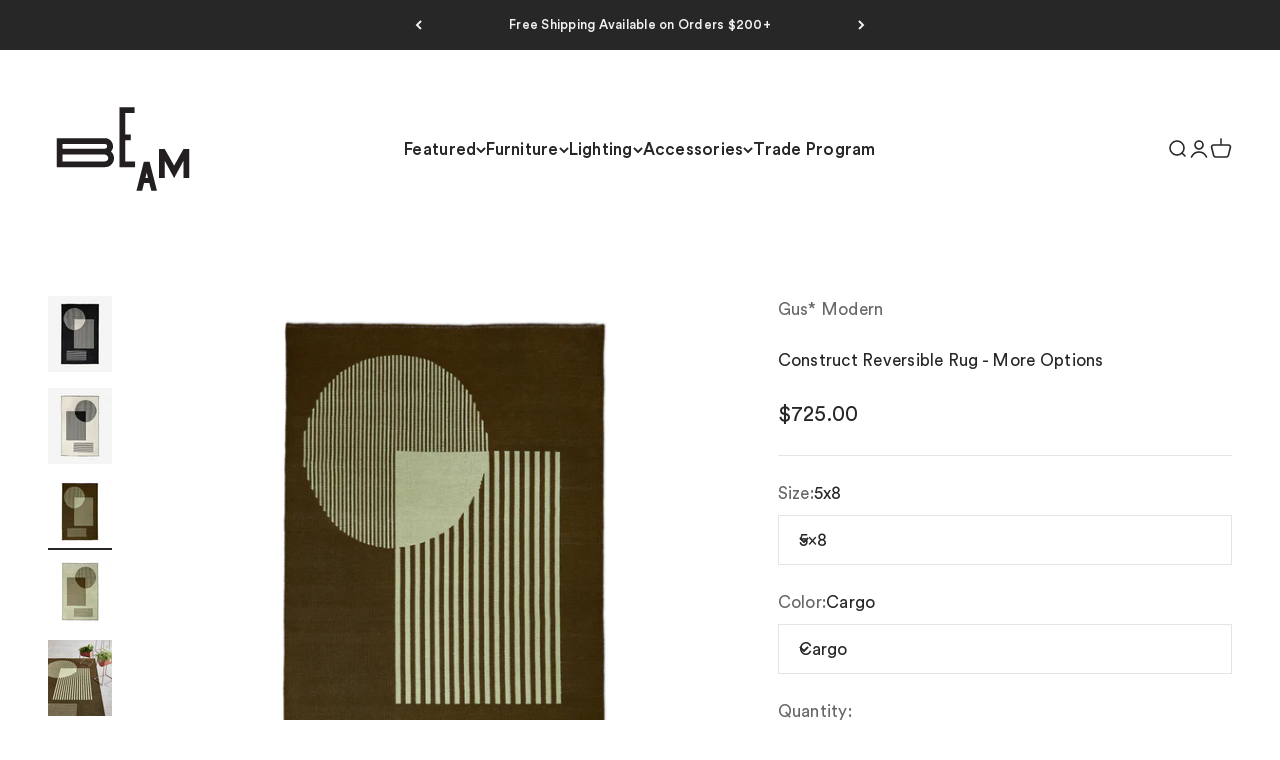

--- FILE ---
content_type: text/html; charset=utf-8
request_url: https://beambk.com/collections/outdoor/products/construct-reversible-rug
body_size: 35686
content:
<!doctype html>

<html lang="en" dir="ltr">
  <head>
    <meta charset="utf-8">
    <meta name="viewport" content="width=device-width, initial-scale=1.0, height=device-height, minimum-scale=1.0, maximum-scale=1.0">
    <meta name="theme-color" content="#ffffff">

    <title>Construct Reversible Rug - More Options</title><meta name="description" content="Go ahead, take it outside. Made from recycled plastic bottles, the Construct Rug is versatile enough to be used in the living room or out on the patio. Featuring a bold, graphic pattern that blends with a myriad of decorating styles, it’s bound to become your favorite rug. Plus, it’s reversible – meaning you’ll never b"><link rel="canonical" href="https://beambk.com/products/construct-reversible-rug"><link rel="shortcut icon" href="//beambk.com/cdn/shop/files/025-BEAM_Logo-1-black_63ba2752-da61-42d1-aa2b-c1a6bda8752c.svg?v=1755811935&width=96">
      <link rel="apple-touch-icon" href="//beambk.com/cdn/shop/files/025-BEAM_Logo-1-black_63ba2752-da61-42d1-aa2b-c1a6bda8752c.svg?v=1755811935&width=180"><link rel="preconnect" href="https://cdn.shopify.com">
    <link rel="preconnect" href="https://fonts.shopifycdn.com" crossorigin>
    <link rel="dns-prefetch" href="https://productreviews.shopifycdn.com"><meta property="og:type" content="product">
  <meta property="og:title" content="Construct Reversible Rug - More Options">
  <meta property="product:price:amount" content="725.00">
  <meta property="product:price:currency" content="USD">
  <meta property="product:availability" content="in stock"><meta property="og:image" content="http://beambk.com/cdn/shop/products/ConstructRug-Versa-P01.jpg?v=1754914418&width=2048">
  <meta property="og:image:secure_url" content="https://beambk.com/cdn/shop/products/ConstructRug-Versa-P01.jpg?v=1754914418&width=2048">
  <meta property="og:image:width" content="590">
  <meta property="og:image:height" content="700"><meta property="og:description" content="Go ahead, take it outside. Made from recycled plastic bottles, the Construct Rug is versatile enough to be used in the living room or out on the patio. Featuring a bold, graphic pattern that blends with a myriad of decorating styles, it’s bound to become your favorite rug. Plus, it’s reversible – meaning you’ll never b"><meta property="og:url" content="https://beambk.com/products/construct-reversible-rug">
<meta property="og:site_name" content="BEAM"><meta name="twitter:card" content="summary"><meta name="twitter:title" content="Construct Reversible Rug - More Options">
  <meta name="twitter:description" content="Go ahead, take it outside. Made from recycled plastic bottles, the Construct Rug is versatile enough to be used in the living room or out on the patio. Featuring a bold, graphic pattern that blends with a myriad of decorating styles, it’s bound to become your favorite rug. Plus, it’s reversible – meaning you’ll never be tied down to one look. Available in two colorways and two sizes, this rug is perfect for bedrooms, living rooms and backyard patios. Details: Choose from 5&#39;W x 8&#39;L or 8&#39;W x 10&#39;L For indoor or outdoor use. Made from polyester derived from recycled plastic bottles. Sizes listed are approximate and may vary slightly. Flatweave rug is reversible and features different graphic colour schemes on each side. Hand-bound edges. Shed resistant. Rug pad is recommended for added comfort and stability (indoor use). Shake and"><meta name="twitter:image" content="https://beambk.com/cdn/shop/products/ConstructRug-Versa-P01.jpg?crop=center&height=1200&v=1754914418&width=1200">
  <meta name="twitter:image:alt" content=""><script async crossorigin fetchpriority="high" src="/cdn/shopifycloud/importmap-polyfill/es-modules-shim.2.4.0.js"></script>
<script type="application/ld+json">{"@context":"http:\/\/schema.org\/","@id":"\/products\/construct-reversible-rug#product","@type":"ProductGroup","brand":{"@type":"Brand","name":"Gus* Modern"},"category":"Wall \u0026 Floor","description":"Go ahead, take it outside. Made from recycled plastic bottles, the Construct Rug is versatile enough to be used in the living room or out on the patio. Featuring a bold, graphic pattern that blends with a myriad of decorating styles, it’s bound to become your favorite rug. Plus, it’s reversible – meaning you’ll never be tied down to one look. Available in two colorways and two sizes, this rug is perfect for bedrooms, living rooms and backyard patios.\nDetails:\n\n\nChoose from 5'W x 8'L or 8'W x 10'L\nFor indoor or outdoor use.\nMade from polyester derived from recycled plastic bottles.\nSizes listed are approximate and may vary slightly.\nFlatweave rug is reversible and features different graphic colour schemes on each side.\nHand-bound edges.\nShed resistant.\nRug pad is recommended for added comfort and stability (indoor use).\nShake and hose down to clean rug; hang to air dry completely.\nProduct colors may vary slightly from those shown on your display. Visit our store to preview samples.\nPlease note: in stock items approximately 2-3 weeks for delivery.\n","hasVariant":[{"@id":"\/products\/construct-reversible-rug?variant=39989984460952#variant","@type":"Product","gtin":"84460952","image":"https:\/\/beambk.com\/cdn\/shop\/products\/ConstructRug-Cargo-P01.jpg?v=1754914419\u0026width=1920","name":"Construct Reversible Rug - More Options - 5x8 \/ Cargo","offers":{"@id":"\/products\/construct-reversible-rug?variant=39989984460952#offer","@type":"Offer","availability":"http:\/\/schema.org\/InStock","price":"725.00","priceCurrency":"USD","url":"https:\/\/beambk.com\/products\/construct-reversible-rug?variant=39989984460952"},"sku":"B10155"},{"@id":"\/products\/construct-reversible-rug?variant=39989984526488#variant","@type":"Product","gtin":"84526488","image":"https:\/\/beambk.com\/cdn\/shop\/products\/ConstructRug-Cargo-P01.jpg?v=1754914419\u0026width=1920","name":"Construct Reversible Rug - More Options - 8x10 \/ Cargo","offers":{"@id":"\/products\/construct-reversible-rug?variant=39989984526488#offer","@type":"Offer","availability":"http:\/\/schema.org\/InStock","price":"1520.00","priceCurrency":"USD","url":"https:\/\/beambk.com\/products\/construct-reversible-rug?variant=39989984526488"},"sku":"B10157"},{"@id":"\/products\/construct-reversible-rug?variant=39989984559256#variant","@type":"Product","gtin":"84559256","image":"https:\/\/beambk.com\/cdn\/shop\/products\/ConstructRug-Versa-P01.jpg?v=1754914418\u0026width=1920","name":"Construct Reversible Rug - More Options - 8x10 \/ Versa","offers":{"@id":"\/products\/construct-reversible-rug?variant=39989984559256#offer","@type":"Offer","availability":"http:\/\/schema.org\/InStock","price":"1520.00","priceCurrency":"USD","url":"https:\/\/beambk.com\/products\/construct-reversible-rug?variant=39989984559256"},"sku":"ECRGCONS-versax-810"}],"name":"Construct Reversible Rug - More Options","productGroupID":"6759049920664","url":"https:\/\/beambk.com\/products\/construct-reversible-rug"}</script><script type="application/ld+json">
  {
    "@context": "https://schema.org",
    "@type": "BreadcrumbList",
    "itemListElement": [{
        "@type": "ListItem",
        "position": 1,
        "name": "Home",
        "item": "https://beambk.com"
      },{
            "@type": "ListItem",
            "position": 2,
            "name": "OUTDOOR",
            "item": "https://beambk.com/collections/outdoor"
          }, {
            "@type": "ListItem",
            "position": 3,
            "name": "Construct Reversible Rug - More Options",
            "item": "https://beambk.com/products/construct-reversible-rug"
          }]
  }
</script><style>/* Typography (heading) */
  

/* Typography (body) */
  



:root {
    /**
     * ---------------------------------------------------------------------
     * SPACING VARIABLES
     *
     * We are using a spacing inspired from frameworks like Tailwind CSS.
     * ---------------------------------------------------------------------
     */
    --spacing-0-5: 0.125rem; /* 2px */
    --spacing-1: 0.25rem; /* 4px */
    --spacing-1-5: 0.375rem; /* 6px */
    --spacing-2: 0.5rem; /* 8px */
    --spacing-2-5: 0.625rem; /* 10px */
    --spacing-3: 0.75rem; /* 12px */
    --spacing-3-5: 0.875rem; /* 14px */
    --spacing-4: 1rem; /* 16px */
    --spacing-4-5: 1.125rem; /* 18px */
    --spacing-5: 1.25rem; /* 20px */
    --spacing-5-5: 1.375rem; /* 22px */
    --spacing-6: 1.5rem; /* 24px */
    --spacing-6-5: 1.625rem; /* 26px */
    --spacing-7: 1.75rem; /* 28px */
    --spacing-7-5: 1.875rem; /* 30px */
    --spacing-8: 2rem; /* 32px */
    --spacing-8-5: 2.125rem; /* 34px */
    --spacing-9: 2.25rem; /* 36px */
    --spacing-9-5: 2.375rem; /* 38px */
    --spacing-10: 2.5rem; /* 40px */
    --spacing-11: 2.75rem; /* 44px */
    --spacing-12: 3rem; /* 48px */
    --spacing-14: 3.5rem; /* 56px */
    --spacing-16: 4rem; /* 64px */
    --spacing-18: 4.5rem; /* 72px */
    --spacing-20: 5rem; /* 80px */
    --spacing-24: 6rem; /* 96px */
    --spacing-28: 7rem; /* 112px */
    --spacing-32: 8rem; /* 128px */
    --spacing-36: 9rem; /* 144px */
    --spacing-40: 10rem; /* 160px */
    --spacing-44: 11rem; /* 176px */
    --spacing-48: 12rem; /* 192px */
    --spacing-52: 13rem; /* 208px */
    --spacing-56: 14rem; /* 224px */
    --spacing-60: 15rem; /* 240px */
    --spacing-64: 16rem; /* 256px */
    --spacing-72: 18rem; /* 288px */
    --spacing-80: 20rem; /* 320px */
    --spacing-96: 24rem; /* 384px */

    /* Container */
    --container-max-width: 1800px;
    --container-narrow-max-width: 1550px;
    --container-gutter: var(--spacing-5);
    --section-outer-spacing-block: var(--spacing-8);
    --section-inner-max-spacing-block: var(--spacing-8);
    --section-inner-spacing-inline: var(--container-gutter);
    --section-stack-spacing-block: var(--spacing-8);

    /* Grid gutter */
    --grid-gutter: var(--spacing-5);

    /* Product list settings */
    --product-list-row-gap: var(--spacing-8);
    --product-list-column-gap: var(--grid-gutter);

    /* Form settings */
    --input-gap: var(--spacing-2);
    --input-height: 2.625rem;
    --input-padding-inline: var(--spacing-4);

    /* Other sizes */
    --sticky-area-height: calc(var(--sticky-announcement-bar-enabled, 0) * var(--announcement-bar-height, 0px) + var(--sticky-header-enabled, 0) * var(--header-height, 0px));

    /* RTL support */
    --transform-logical-flip: 1;
    --transform-origin-start: left;
    --transform-origin-end: right;

    /**
     * ---------------------------------------------------------------------
     * TYPOGRAPHY
     * ---------------------------------------------------------------------
     */

    /* Font properties */
    --heading-font-family: Helvetica, Arial, sans-serif;
    --heading-font-weight: 400;
    --heading-font-style: normal;
    --heading-text-transform: normal;
    --heading-letter-spacing: -0.025em;
    --text-font-family: Helvetica, Arial, sans-serif;
    --text-font-weight: 400;
    --text-font-style: normal;
    --text-letter-spacing: 0.015em;

    /* Font sizes */
    --text-h0: 3rem;
    --text-h1: 2.5rem;
    --text-h2: 2rem;
    --text-h3: 1.5rem;
    --text-h4: 1.375rem;
    --text-h5: 1.125rem;
    --text-h6: 1rem;
    --text-xs: 0.625rem;
    --text-sm: 0.6875rem;
    --text-base: 0.8125rem;
    --text-lg: 1.0625rem;

    /**
     * ---------------------------------------------------------------------
     * COLORS
     * ---------------------------------------------------------------------
     */

    /* Color settings */--accent: 39 39 39;
    --text-primary: 39 39 39;
    --background-primary: 255 255 255;
    --dialog-background: 255 255 255;
    --border-color: var(--text-color, var(--text-primary)) / 0.12;

    /* Button colors */
    --button-background-primary: 39 39 39;
    --button-text-primary: 242 242 242;
    --button-background-secondary: 47 109 177;
    --button-text-secondary: 255 255 255;

    /* Status colors */
    --success-background: 238 241 235;
    --success-text: 112 138 92;
    --warning-background: 252 240 227;
    --warning-text: 227 126 22;
    --error-background: 245 229 229;
    --error-text: 170 40 38;

    /* Product colors */
    --on-sale-text: 47 109 177;
    --on-sale-badge-background: 47 109 177;
    --on-sale-badge-text: 255 255 255;
    --sold-out-badge-background: 190 189 185;
    --sold-out-badge-text: 0 0 0;
    --primary-badge-background: 47 109 177;
    --primary-badge-text: 255 255 255;
    --star-color: 255 183 74;
    --product-card-background: 255 255 255;
    --product-card-text: 39 39 39;

    /* Header colors */
    --header-background: 255 255 255;
    --header-text: 39 39 39;

    /* Footer colors */
    --footer-background: 242 242 242;
    --footer-text: 39 39 39;

    /* Rounded variables (used for border radius) */
    --rounded-xs: 0.0rem;
    --rounded-sm: 0.0rem;
    --rounded: 0.0rem;
    --rounded-lg: 0.0rem;
    --rounded-full: 9999px;

    --rounded-button: 0.0rem;
    --rounded-input: 0.0rem;

    /* Box shadow */
    --shadow-sm: 0 2px 8px rgb(var(--text-primary) / 0.0);
    --shadow: 0 5px 15px rgb(var(--text-primary) / 0.0);
    --shadow-md: 0 5px 30px rgb(var(--text-primary) / 0.0);
    --shadow-block: 0px 0px 50px rgb(var(--text-primary) / 0.0);

    /**
     * ---------------------------------------------------------------------
     * OTHER
     * ---------------------------------------------------------------------
     */

    --stagger-products-reveal-opacity: 0;
    --cursor-close-svg-url: url(//beambk.com/cdn/shop/t/68/assets/cursor-close.svg?v=147174565022153725511767624052);
    --cursor-zoom-in-svg-url: url(//beambk.com/cdn/shop/t/68/assets/cursor-zoom-in.svg?v=154953035094101115921767624052);
    --cursor-zoom-out-svg-url: url(//beambk.com/cdn/shop/t/68/assets/cursor-zoom-out.svg?v=16155520337305705181767624053);
    --checkmark-svg-url: url(//beambk.com/cdn/shop/t/68/assets/checkmark.svg?v=38782378034071801111767624052);
  }

  [dir="rtl"]:root {
    /* RTL support */
    --transform-logical-flip: -1;
    --transform-origin-start: right;
    --transform-origin-end: left;
  }

  @media screen and (min-width: 700px) {
    :root {
      /* Typography (font size) */
      --text-h0: 4rem;
      --text-h1: 3rem;
      --text-h2: 2.5rem;
      --text-h3: 2rem;
      --text-h4: 1.625rem;
      --text-h5: 1.25rem;
      --text-h6: 1.125rem;

      --text-xs: 0.8125rem;
      --text-sm: 0.9375rem;
      --text-base: 1.0625rem;
      --text-lg: 1.3125rem;

      /* Spacing */
      --container-gutter: 2rem;
      --section-outer-spacing-block: var(--spacing-12);
      --section-inner-max-spacing-block: var(--spacing-10);
      --section-inner-spacing-inline: var(--spacing-10);
      --section-stack-spacing-block: var(--spacing-10);

      /* Grid gutter */
      --grid-gutter: var(--spacing-6);

      /* Product list settings */
      --product-list-row-gap: var(--spacing-12);

      /* Form settings */
      --input-gap: 1rem;
      --input-height: 3.125rem;
      --input-padding-inline: var(--spacing-5);
    }
  }

  @media screen and (min-width: 1000px) {
    :root {
      /* Spacing settings */
      --container-gutter: var(--spacing-12);
      --section-outer-spacing-block: var(--spacing-14);
      --section-inner-max-spacing-block: var(--spacing-12);
      --section-inner-spacing-inline: var(--spacing-12);
      --section-stack-spacing-block: var(--spacing-10);
    }
  }

  @media screen and (min-width: 1150px) {
    :root {
      /* Spacing settings */
      --container-gutter: var(--spacing-12);
      --section-outer-spacing-block: var(--spacing-14);
      --section-inner-max-spacing-block: var(--spacing-12);
      --section-inner-spacing-inline: var(--spacing-12);
      --section-stack-spacing-block: var(--spacing-12);
    }
  }

  @media screen and (min-width: 1400px) {
    :root {
      /* Typography (font size) */
      --text-h0: 5rem;
      --text-h1: 3.75rem;
      --text-h2: 3rem;
      --text-h3: 2.25rem;
      --text-h4: 2rem;
      --text-h5: 1.5rem;
      --text-h6: 1.25rem;

      --section-outer-spacing-block: var(--spacing-16);
      --section-inner-max-spacing-block: var(--spacing-14);
      --section-inner-spacing-inline: var(--spacing-14);
    }
  }

  @media screen and (min-width: 1600px) {
    :root {
      --section-outer-spacing-block: var(--spacing-16);
      --section-inner-max-spacing-block: var(--spacing-16);
      --section-inner-spacing-inline: var(--spacing-16);
    }
  }

  /**
   * ---------------------------------------------------------------------
   * LIQUID DEPENDANT CSS
   *
   * Our main CSS is Liquid free, but some very specific features depend on
   * theme settings, so we have them here
   * ---------------------------------------------------------------------
   */@media screen and (pointer: fine) {
        /* The !important are for the Shopify Payment button to ensure we override the default from Shopify styles */
        .button:not([disabled]):not(.button--outline):hover, .btn:not([disabled]):hover, .shopify-payment-button__button--unbranded:not([disabled]):hover {
          background-color: transparent !important;
          color: rgb(var(--button-outline-color) / var(--button-background-opacity, 1)) !important;
          box-shadow: inset 0 0 0 2px currentColor !important;
        }

        .button--outline:not([disabled]):hover {
          background: rgb(var(--button-background));
          color: rgb(var(--button-text-color));
          box-shadow: inset 0 0 0 2px rgb(var(--button-background));
        }
      }</style><script>
  // This allows to expose several variables to the global scope, to be used in scripts
  window.themeVariables = {
    settings: {
      showPageTransition: null,
      staggerProductsApparition: true,
      reduceDrawerAnimation: false,
      reduceMenuAnimation: false,
      headingApparition: "split_rotation",
      pageType: "product",
      moneyFormat: "${{amount}}",
      moneyWithCurrencyFormat: "${{amount}} USD",
      currencyCodeEnabled: false,
      cartType: "drawer",
      showDiscount: false,
      discountMode: "saving",
      pageBackground: "#ffffff",
      textColor: "#272727"
    },

    strings: {
      addedToCartWithTitle: "{{ product_title }} added to your cart",
      accessibilityClose: "Close",
      accessibilityNext: "Next",
      accessibilityPrevious: "Previous",
      closeGallery: "Close gallery",
      zoomGallery: "Zoom",
      errorGallery: "Image cannot be loaded",
      searchNoResults: "No results could be found.",
      addOrderNote: "Add order note",
      editOrderNote: "Edit order note",
      shippingEstimatorNoResults: "Sorry, we do not ship to your address.",
      shippingEstimatorOneResult: "There is one shipping rate for your address:",
      shippingEstimatorMultipleResults: "There are several shipping rates for your address:",
      shippingEstimatorError: "One or more error occurred while retrieving shipping rates:"
    },

    breakpoints: {
      'sm': 'screen and (min-width: 700px)',
      'md': 'screen and (min-width: 1000px)',
      'lg': 'screen and (min-width: 1150px)',
      'xl': 'screen and (min-width: 1400px)',

      'sm-max': 'screen and (max-width: 699px)',
      'md-max': 'screen and (max-width: 999px)',
      'lg-max': 'screen and (max-width: 1149px)',
      'xl-max': 'screen and (max-width: 1399px)'
    }
  };

  // For detecting native share
  document.documentElement.classList.add(`native-share--${navigator.share ? 'enabled' : 'disabled'}`);// We save the product ID in local storage to be eventually used for recently viewed section
    try {
      const recentlyViewedProducts = new Set(JSON.parse(localStorage.getItem('theme:recently-viewed-products') || '[]'));

      recentlyViewedProducts.delete(6759049920664); // Delete first to re-move the product
      recentlyViewedProducts.add(6759049920664);

      localStorage.setItem('theme:recently-viewed-products', JSON.stringify(Array.from(recentlyViewedProducts.values()).reverse()));
    } catch (e) {
      // Safari in private mode does not allow setting item, we silently fail
    }</script><script type="importmap">{
        "imports": {
          "vendor": "//beambk.com/cdn/shop/t/68/assets/vendor.min.js?v=150021648067352023321767624037",
          "theme": "//beambk.com/cdn/shop/t/68/assets/theme.js?v=40804283163904948221767624036",
          "photoswipe": "//beambk.com/cdn/shop/t/68/assets/photoswipe.min.js?v=13374349288281597431767624036"
        }
      }
    </script>

    <script type="module" src="//beambk.com/cdn/shop/t/68/assets/vendor.min.js?v=150021648067352023321767624037"></script>
    <script type="module" src="//beambk.com/cdn/shop/t/68/assets/theme.js?v=40804283163904948221767624036"></script>

    <script>window.performance && window.performance.mark && window.performance.mark('shopify.content_for_header.start');</script><meta name="facebook-domain-verification" content="ctajr0q8xzwnfhmj6l4wz42gv8jniy">
<meta id="shopify-digital-wallet" name="shopify-digital-wallet" content="/2539651/digital_wallets/dialog">
<meta name="shopify-checkout-api-token" content="4b1135f117fe0b42a5c0ff557cd91f07">
<meta id="in-context-paypal-metadata" data-shop-id="2539651" data-venmo-supported="false" data-environment="production" data-locale="en_US" data-paypal-v4="true" data-currency="USD">
<link rel="alternate" type="application/json+oembed" href="https://beambk.com/products/construct-reversible-rug.oembed">
<script async="async" src="/checkouts/internal/preloads.js?locale=en-US"></script>
<link rel="preconnect" href="https://shop.app" crossorigin="anonymous">
<script async="async" src="https://shop.app/checkouts/internal/preloads.js?locale=en-US&shop_id=2539651" crossorigin="anonymous"></script>
<script id="apple-pay-shop-capabilities" type="application/json">{"shopId":2539651,"countryCode":"US","currencyCode":"USD","merchantCapabilities":["supports3DS"],"merchantId":"gid:\/\/shopify\/Shop\/2539651","merchantName":"BEAM","requiredBillingContactFields":["postalAddress","email","phone"],"requiredShippingContactFields":["postalAddress","email","phone"],"shippingType":"shipping","supportedNetworks":["visa","masterCard","amex","discover","elo","jcb"],"total":{"type":"pending","label":"BEAM","amount":"1.00"},"shopifyPaymentsEnabled":true,"supportsSubscriptions":true}</script>
<script id="shopify-features" type="application/json">{"accessToken":"4b1135f117fe0b42a5c0ff557cd91f07","betas":["rich-media-storefront-analytics"],"domain":"beambk.com","predictiveSearch":true,"shopId":2539651,"locale":"en"}</script>
<script>var Shopify = Shopify || {};
Shopify.shop = "brickplusmortar.myshopify.com";
Shopify.locale = "en";
Shopify.currency = {"active":"USD","rate":"1.0"};
Shopify.country = "US";
Shopify.theme = {"name":"Updated copy of January 2026","id":152709464216,"schema_name":"Impact","schema_version":"6.12.0","theme_store_id":1190,"role":"main"};
Shopify.theme.handle = "null";
Shopify.theme.style = {"id":null,"handle":null};
Shopify.cdnHost = "beambk.com/cdn";
Shopify.routes = Shopify.routes || {};
Shopify.routes.root = "/";</script>
<script type="module">!function(o){(o.Shopify=o.Shopify||{}).modules=!0}(window);</script>
<script>!function(o){function n(){var o=[];function n(){o.push(Array.prototype.slice.apply(arguments))}return n.q=o,n}var t=o.Shopify=o.Shopify||{};t.loadFeatures=n(),t.autoloadFeatures=n()}(window);</script>
<script>
  window.ShopifyPay = window.ShopifyPay || {};
  window.ShopifyPay.apiHost = "shop.app\/pay";
  window.ShopifyPay.redirectState = null;
</script>
<script id="shop-js-analytics" type="application/json">{"pageType":"product"}</script>
<script defer="defer" async type="module" src="//beambk.com/cdn/shopifycloud/shop-js/modules/v2/client.init-shop-cart-sync_BT-GjEfc.en.esm.js"></script>
<script defer="defer" async type="module" src="//beambk.com/cdn/shopifycloud/shop-js/modules/v2/chunk.common_D58fp_Oc.esm.js"></script>
<script defer="defer" async type="module" src="//beambk.com/cdn/shopifycloud/shop-js/modules/v2/chunk.modal_xMitdFEc.esm.js"></script>
<script type="module">
  await import("//beambk.com/cdn/shopifycloud/shop-js/modules/v2/client.init-shop-cart-sync_BT-GjEfc.en.esm.js");
await import("//beambk.com/cdn/shopifycloud/shop-js/modules/v2/chunk.common_D58fp_Oc.esm.js");
await import("//beambk.com/cdn/shopifycloud/shop-js/modules/v2/chunk.modal_xMitdFEc.esm.js");

  window.Shopify.SignInWithShop?.initShopCartSync?.({"fedCMEnabled":true,"windoidEnabled":true});

</script>
<script>
  window.Shopify = window.Shopify || {};
  if (!window.Shopify.featureAssets) window.Shopify.featureAssets = {};
  window.Shopify.featureAssets['shop-js'] = {"shop-cart-sync":["modules/v2/client.shop-cart-sync_DZOKe7Ll.en.esm.js","modules/v2/chunk.common_D58fp_Oc.esm.js","modules/v2/chunk.modal_xMitdFEc.esm.js"],"init-fed-cm":["modules/v2/client.init-fed-cm_B6oLuCjv.en.esm.js","modules/v2/chunk.common_D58fp_Oc.esm.js","modules/v2/chunk.modal_xMitdFEc.esm.js"],"shop-cash-offers":["modules/v2/client.shop-cash-offers_D2sdYoxE.en.esm.js","modules/v2/chunk.common_D58fp_Oc.esm.js","modules/v2/chunk.modal_xMitdFEc.esm.js"],"shop-login-button":["modules/v2/client.shop-login-button_QeVjl5Y3.en.esm.js","modules/v2/chunk.common_D58fp_Oc.esm.js","modules/v2/chunk.modal_xMitdFEc.esm.js"],"pay-button":["modules/v2/client.pay-button_DXTOsIq6.en.esm.js","modules/v2/chunk.common_D58fp_Oc.esm.js","modules/v2/chunk.modal_xMitdFEc.esm.js"],"shop-button":["modules/v2/client.shop-button_DQZHx9pm.en.esm.js","modules/v2/chunk.common_D58fp_Oc.esm.js","modules/v2/chunk.modal_xMitdFEc.esm.js"],"avatar":["modules/v2/client.avatar_BTnouDA3.en.esm.js"],"init-windoid":["modules/v2/client.init-windoid_CR1B-cfM.en.esm.js","modules/v2/chunk.common_D58fp_Oc.esm.js","modules/v2/chunk.modal_xMitdFEc.esm.js"],"init-shop-for-new-customer-accounts":["modules/v2/client.init-shop-for-new-customer-accounts_C_vY_xzh.en.esm.js","modules/v2/client.shop-login-button_QeVjl5Y3.en.esm.js","modules/v2/chunk.common_D58fp_Oc.esm.js","modules/v2/chunk.modal_xMitdFEc.esm.js"],"init-shop-email-lookup-coordinator":["modules/v2/client.init-shop-email-lookup-coordinator_BI7n9ZSv.en.esm.js","modules/v2/chunk.common_D58fp_Oc.esm.js","modules/v2/chunk.modal_xMitdFEc.esm.js"],"init-shop-cart-sync":["modules/v2/client.init-shop-cart-sync_BT-GjEfc.en.esm.js","modules/v2/chunk.common_D58fp_Oc.esm.js","modules/v2/chunk.modal_xMitdFEc.esm.js"],"shop-toast-manager":["modules/v2/client.shop-toast-manager_DiYdP3xc.en.esm.js","modules/v2/chunk.common_D58fp_Oc.esm.js","modules/v2/chunk.modal_xMitdFEc.esm.js"],"init-customer-accounts":["modules/v2/client.init-customer-accounts_D9ZNqS-Q.en.esm.js","modules/v2/client.shop-login-button_QeVjl5Y3.en.esm.js","modules/v2/chunk.common_D58fp_Oc.esm.js","modules/v2/chunk.modal_xMitdFEc.esm.js"],"init-customer-accounts-sign-up":["modules/v2/client.init-customer-accounts-sign-up_iGw4briv.en.esm.js","modules/v2/client.shop-login-button_QeVjl5Y3.en.esm.js","modules/v2/chunk.common_D58fp_Oc.esm.js","modules/v2/chunk.modal_xMitdFEc.esm.js"],"shop-follow-button":["modules/v2/client.shop-follow-button_CqMgW2wH.en.esm.js","modules/v2/chunk.common_D58fp_Oc.esm.js","modules/v2/chunk.modal_xMitdFEc.esm.js"],"checkout-modal":["modules/v2/client.checkout-modal_xHeaAweL.en.esm.js","modules/v2/chunk.common_D58fp_Oc.esm.js","modules/v2/chunk.modal_xMitdFEc.esm.js"],"shop-login":["modules/v2/client.shop-login_D91U-Q7h.en.esm.js","modules/v2/chunk.common_D58fp_Oc.esm.js","modules/v2/chunk.modal_xMitdFEc.esm.js"],"lead-capture":["modules/v2/client.lead-capture_BJmE1dJe.en.esm.js","modules/v2/chunk.common_D58fp_Oc.esm.js","modules/v2/chunk.modal_xMitdFEc.esm.js"],"payment-terms":["modules/v2/client.payment-terms_Ci9AEqFq.en.esm.js","modules/v2/chunk.common_D58fp_Oc.esm.js","modules/v2/chunk.modal_xMitdFEc.esm.js"]};
</script>
<script>(function() {
  var isLoaded = false;
  function asyncLoad() {
    if (isLoaded) return;
    isLoaded = true;
    var urls = ["https:\/\/cdn.shopify.com\/s\/files\/1\/0253\/9651\/t\/11\/assets\/affirmShopify.js?v=1610057634\u0026shop=brickplusmortar.myshopify.com","\/\/code.tidio.co\/ykasuxogocifhch19ap0o38idnqqonrf.js?shop=brickplusmortar.myshopify.com","https:\/\/tools.luckyorange.com\/core\/lo.js?site-id=0bc016a9\u0026shop=brickplusmortar.myshopify.com","\/\/cdn.shopify.com\/proxy\/348d9390bdef8fa1c8c0c6e1c5479e6ea7657f606c7f50c75155acc85c1b67d0\/konigle.com\/sf\/profitjs\/53e1773cdff24f6e92acd846d9e72421\/init.js?shop=brickplusmortar.myshopify.com\u0026sp-cache-control=cHVibGljLCBtYXgtYWdlPTkwMA","\/\/full-page-zoom.product-image-zoom.com\/js\/core\/main.min.js?timestamp=1767626349\u0026shop=brickplusmortar.myshopify.com"];
    for (var i = 0; i < urls.length; i++) {
      var s = document.createElement('script');
      s.type = 'text/javascript';
      s.async = true;
      s.src = urls[i];
      var x = document.getElementsByTagName('script')[0];
      x.parentNode.insertBefore(s, x);
    }
  };
  if(window.attachEvent) {
    window.attachEvent('onload', asyncLoad);
  } else {
    window.addEventListener('load', asyncLoad, false);
  }
})();</script>
<script id="__st">var __st={"a":2539651,"offset":-18000,"reqid":"bfe5c6b2-1366-4e54-8fb1-db29bafd6532-1769039661","pageurl":"beambk.com\/collections\/outdoor\/products\/construct-reversible-rug","u":"b5a937a63975","p":"product","rtyp":"product","rid":6759049920664};</script>
<script>window.ShopifyPaypalV4VisibilityTracking = true;</script>
<script id="captcha-bootstrap">!function(){'use strict';const t='contact',e='account',n='new_comment',o=[[t,t],['blogs',n],['comments',n],[t,'customer']],c=[[e,'customer_login'],[e,'guest_login'],[e,'recover_customer_password'],[e,'create_customer']],r=t=>t.map((([t,e])=>`form[action*='/${t}']:not([data-nocaptcha='true']) input[name='form_type'][value='${e}']`)).join(','),a=t=>()=>t?[...document.querySelectorAll(t)].map((t=>t.form)):[];function s(){const t=[...o],e=r(t);return a(e)}const i='password',u='form_key',d=['recaptcha-v3-token','g-recaptcha-response','h-captcha-response',i],f=()=>{try{return window.sessionStorage}catch{return}},m='__shopify_v',_=t=>t.elements[u];function p(t,e,n=!1){try{const o=window.sessionStorage,c=JSON.parse(o.getItem(e)),{data:r}=function(t){const{data:e,action:n}=t;return t[m]||n?{data:e,action:n}:{data:t,action:n}}(c);for(const[e,n]of Object.entries(r))t.elements[e]&&(t.elements[e].value=n);n&&o.removeItem(e)}catch(o){console.error('form repopulation failed',{error:o})}}const l='form_type',E='cptcha';function T(t){t.dataset[E]=!0}const w=window,h=w.document,L='Shopify',v='ce_forms',y='captcha';let A=!1;((t,e)=>{const n=(g='f06e6c50-85a8-45c8-87d0-21a2b65856fe',I='https://cdn.shopify.com/shopifycloud/storefront-forms-hcaptcha/ce_storefront_forms_captcha_hcaptcha.v1.5.2.iife.js',D={infoText:'Protected by hCaptcha',privacyText:'Privacy',termsText:'Terms'},(t,e,n)=>{const o=w[L][v],c=o.bindForm;if(c)return c(t,g,e,D).then(n);var r;o.q.push([[t,g,e,D],n]),r=I,A||(h.body.append(Object.assign(h.createElement('script'),{id:'captcha-provider',async:!0,src:r})),A=!0)});var g,I,D;w[L]=w[L]||{},w[L][v]=w[L][v]||{},w[L][v].q=[],w[L][y]=w[L][y]||{},w[L][y].protect=function(t,e){n(t,void 0,e),T(t)},Object.freeze(w[L][y]),function(t,e,n,w,h,L){const[v,y,A,g]=function(t,e,n){const i=e?o:[],u=t?c:[],d=[...i,...u],f=r(d),m=r(i),_=r(d.filter((([t,e])=>n.includes(e))));return[a(f),a(m),a(_),s()]}(w,h,L),I=t=>{const e=t.target;return e instanceof HTMLFormElement?e:e&&e.form},D=t=>v().includes(t);t.addEventListener('submit',(t=>{const e=I(t);if(!e)return;const n=D(e)&&!e.dataset.hcaptchaBound&&!e.dataset.recaptchaBound,o=_(e),c=g().includes(e)&&(!o||!o.value);(n||c)&&t.preventDefault(),c&&!n&&(function(t){try{if(!f())return;!function(t){const e=f();if(!e)return;const n=_(t);if(!n)return;const o=n.value;o&&e.removeItem(o)}(t);const e=Array.from(Array(32),(()=>Math.random().toString(36)[2])).join('');!function(t,e){_(t)||t.append(Object.assign(document.createElement('input'),{type:'hidden',name:u})),t.elements[u].value=e}(t,e),function(t,e){const n=f();if(!n)return;const o=[...t.querySelectorAll(`input[type='${i}']`)].map((({name:t})=>t)),c=[...d,...o],r={};for(const[a,s]of new FormData(t).entries())c.includes(a)||(r[a]=s);n.setItem(e,JSON.stringify({[m]:1,action:t.action,data:r}))}(t,e)}catch(e){console.error('failed to persist form',e)}}(e),e.submit())}));const S=(t,e)=>{t&&!t.dataset[E]&&(n(t,e.some((e=>e===t))),T(t))};for(const o of['focusin','change'])t.addEventListener(o,(t=>{const e=I(t);D(e)&&S(e,y())}));const B=e.get('form_key'),M=e.get(l),P=B&&M;t.addEventListener('DOMContentLoaded',(()=>{const t=y();if(P)for(const e of t)e.elements[l].value===M&&p(e,B);[...new Set([...A(),...v().filter((t=>'true'===t.dataset.shopifyCaptcha))])].forEach((e=>S(e,t)))}))}(h,new URLSearchParams(w.location.search),n,t,e,['guest_login'])})(!0,!0)}();</script>
<script integrity="sha256-4kQ18oKyAcykRKYeNunJcIwy7WH5gtpwJnB7kiuLZ1E=" data-source-attribution="shopify.loadfeatures" defer="defer" src="//beambk.com/cdn/shopifycloud/storefront/assets/storefront/load_feature-a0a9edcb.js" crossorigin="anonymous"></script>
<script crossorigin="anonymous" defer="defer" src="//beambk.com/cdn/shopifycloud/storefront/assets/shopify_pay/storefront-65b4c6d7.js?v=20250812"></script>
<script data-source-attribution="shopify.dynamic_checkout.dynamic.init">var Shopify=Shopify||{};Shopify.PaymentButton=Shopify.PaymentButton||{isStorefrontPortableWallets:!0,init:function(){window.Shopify.PaymentButton.init=function(){};var t=document.createElement("script");t.src="https://beambk.com/cdn/shopifycloud/portable-wallets/latest/portable-wallets.en.js",t.type="module",document.head.appendChild(t)}};
</script>
<script data-source-attribution="shopify.dynamic_checkout.buyer_consent">
  function portableWalletsHideBuyerConsent(e){var t=document.getElementById("shopify-buyer-consent"),n=document.getElementById("shopify-subscription-policy-button");t&&n&&(t.classList.add("hidden"),t.setAttribute("aria-hidden","true"),n.removeEventListener("click",e))}function portableWalletsShowBuyerConsent(e){var t=document.getElementById("shopify-buyer-consent"),n=document.getElementById("shopify-subscription-policy-button");t&&n&&(t.classList.remove("hidden"),t.removeAttribute("aria-hidden"),n.addEventListener("click",e))}window.Shopify?.PaymentButton&&(window.Shopify.PaymentButton.hideBuyerConsent=portableWalletsHideBuyerConsent,window.Shopify.PaymentButton.showBuyerConsent=portableWalletsShowBuyerConsent);
</script>
<script>
  function portableWalletsCleanup(e){e&&e.src&&console.error("Failed to load portable wallets script "+e.src);var t=document.querySelectorAll("shopify-accelerated-checkout .shopify-payment-button__skeleton, shopify-accelerated-checkout-cart .wallet-cart-button__skeleton"),e=document.getElementById("shopify-buyer-consent");for(let e=0;e<t.length;e++)t[e].remove();e&&e.remove()}function portableWalletsNotLoadedAsModule(e){e instanceof ErrorEvent&&"string"==typeof e.message&&e.message.includes("import.meta")&&"string"==typeof e.filename&&e.filename.includes("portable-wallets")&&(window.removeEventListener("error",portableWalletsNotLoadedAsModule),window.Shopify.PaymentButton.failedToLoad=e,"loading"===document.readyState?document.addEventListener("DOMContentLoaded",window.Shopify.PaymentButton.init):window.Shopify.PaymentButton.init())}window.addEventListener("error",portableWalletsNotLoadedAsModule);
</script>

<script type="module" src="https://beambk.com/cdn/shopifycloud/portable-wallets/latest/portable-wallets.en.js" onError="portableWalletsCleanup(this)" crossorigin="anonymous"></script>
<script nomodule>
  document.addEventListener("DOMContentLoaded", portableWalletsCleanup);
</script>

<link id="shopify-accelerated-checkout-styles" rel="stylesheet" media="screen" href="https://beambk.com/cdn/shopifycloud/portable-wallets/latest/accelerated-checkout-backwards-compat.css" crossorigin="anonymous">
<style id="shopify-accelerated-checkout-cart">
        #shopify-buyer-consent {
  margin-top: 1em;
  display: inline-block;
  width: 100%;
}

#shopify-buyer-consent.hidden {
  display: none;
}

#shopify-subscription-policy-button {
  background: none;
  border: none;
  padding: 0;
  text-decoration: underline;
  font-size: inherit;
  cursor: pointer;
}

#shopify-subscription-policy-button::before {
  box-shadow: none;
}

      </style>

<script>window.performance && window.performance.mark && window.performance.mark('shopify.content_for_header.end');</script>
<link href="//beambk.com/cdn/shop/t/68/assets/theme.css?v=139153545572283483691767624036" rel="stylesheet" type="text/css" media="all" /><!-- BEGIN app block: shopify://apps/klaviyo-email-marketing-sms/blocks/klaviyo-onsite-embed/2632fe16-c075-4321-a88b-50b567f42507 -->












  <script async src="https://static.klaviyo.com/onsite/js/gCS92q/klaviyo.js?company_id=gCS92q"></script>
  <script>!function(){if(!window.klaviyo){window._klOnsite=window._klOnsite||[];try{window.klaviyo=new Proxy({},{get:function(n,i){return"push"===i?function(){var n;(n=window._klOnsite).push.apply(n,arguments)}:function(){for(var n=arguments.length,o=new Array(n),w=0;w<n;w++)o[w]=arguments[w];var t="function"==typeof o[o.length-1]?o.pop():void 0,e=new Promise((function(n){window._klOnsite.push([i].concat(o,[function(i){t&&t(i),n(i)}]))}));return e}}})}catch(n){window.klaviyo=window.klaviyo||[],window.klaviyo.push=function(){var n;(n=window._klOnsite).push.apply(n,arguments)}}}}();</script>

  
    <script id="viewed_product">
      if (item == null) {
        var _learnq = _learnq || [];

        var MetafieldReviews = null
        var MetafieldYotpoRating = null
        var MetafieldYotpoCount = null
        var MetafieldLooxRating = null
        var MetafieldLooxCount = null
        var okendoProduct = null
        var okendoProductReviewCount = null
        var okendoProductReviewAverageValue = null
        try {
          // The following fields are used for Customer Hub recently viewed in order to add reviews.
          // This information is not part of __kla_viewed. Instead, it is part of __kla_viewed_reviewed_items
          MetafieldReviews = {};
          MetafieldYotpoRating = null
          MetafieldYotpoCount = null
          MetafieldLooxRating = null
          MetafieldLooxCount = null

          okendoProduct = null
          // If the okendo metafield is not legacy, it will error, which then requires the new json formatted data
          if (okendoProduct && 'error' in okendoProduct) {
            okendoProduct = null
          }
          okendoProductReviewCount = okendoProduct ? okendoProduct.reviewCount : null
          okendoProductReviewAverageValue = okendoProduct ? okendoProduct.reviewAverageValue : null
        } catch (error) {
          console.error('Error in Klaviyo onsite reviews tracking:', error);
        }

        var item = {
          Name: "Construct Reversible Rug - More Options",
          ProductID: 6759049920664,
          Categories: ["By Room","Gus* Modern","Labor Day 2024 Sales","Living Room","New Arrivals","OUTDOOR","Rugs","SOFT TEXTURES"],
          ImageURL: "https://beambk.com/cdn/shop/products/ConstructRug-Versa-P01_grande.jpg?v=1754914418",
          URL: "https://beambk.com/products/construct-reversible-rug",
          Brand: "Gus* Modern",
          Price: "$725.00",
          Value: "725.00",
          CompareAtPrice: "$0.00"
        };
        _learnq.push(['track', 'Viewed Product', item]);
        _learnq.push(['trackViewedItem', {
          Title: item.Name,
          ItemId: item.ProductID,
          Categories: item.Categories,
          ImageUrl: item.ImageURL,
          Url: item.URL,
          Metadata: {
            Brand: item.Brand,
            Price: item.Price,
            Value: item.Value,
            CompareAtPrice: item.CompareAtPrice
          },
          metafields:{
            reviews: MetafieldReviews,
            yotpo:{
              rating: MetafieldYotpoRating,
              count: MetafieldYotpoCount,
            },
            loox:{
              rating: MetafieldLooxRating,
              count: MetafieldLooxCount,
            },
            okendo: {
              rating: okendoProductReviewAverageValue,
              count: okendoProductReviewCount,
            }
          }
        }]);
      }
    </script>
  




  <script>
    window.klaviyoReviewsProductDesignMode = false
  </script>







<!-- END app block --><link href="https://monorail-edge.shopifysvc.com" rel="dns-prefetch">
<script>(function(){if ("sendBeacon" in navigator && "performance" in window) {try {var session_token_from_headers = performance.getEntriesByType('navigation')[0].serverTiming.find(x => x.name == '_s').description;} catch {var session_token_from_headers = undefined;}var session_cookie_matches = document.cookie.match(/_shopify_s=([^;]*)/);var session_token_from_cookie = session_cookie_matches && session_cookie_matches.length === 2 ? session_cookie_matches[1] : "";var session_token = session_token_from_headers || session_token_from_cookie || "";function handle_abandonment_event(e) {var entries = performance.getEntries().filter(function(entry) {return /monorail-edge.shopifysvc.com/.test(entry.name);});if (!window.abandonment_tracked && entries.length === 0) {window.abandonment_tracked = true;var currentMs = Date.now();var navigation_start = performance.timing.navigationStart;var payload = {shop_id: 2539651,url: window.location.href,navigation_start,duration: currentMs - navigation_start,session_token,page_type: "product"};window.navigator.sendBeacon("https://monorail-edge.shopifysvc.com/v1/produce", JSON.stringify({schema_id: "online_store_buyer_site_abandonment/1.1",payload: payload,metadata: {event_created_at_ms: currentMs,event_sent_at_ms: currentMs}}));}}window.addEventListener('pagehide', handle_abandonment_event);}}());</script>
<script id="web-pixels-manager-setup">(function e(e,d,r,n,o){if(void 0===o&&(o={}),!Boolean(null===(a=null===(i=window.Shopify)||void 0===i?void 0:i.analytics)||void 0===a?void 0:a.replayQueue)){var i,a;window.Shopify=window.Shopify||{};var t=window.Shopify;t.analytics=t.analytics||{};var s=t.analytics;s.replayQueue=[],s.publish=function(e,d,r){return s.replayQueue.push([e,d,r]),!0};try{self.performance.mark("wpm:start")}catch(e){}var l=function(){var e={modern:/Edge?\/(1{2}[4-9]|1[2-9]\d|[2-9]\d{2}|\d{4,})\.\d+(\.\d+|)|Firefox\/(1{2}[4-9]|1[2-9]\d|[2-9]\d{2}|\d{4,})\.\d+(\.\d+|)|Chrom(ium|e)\/(9{2}|\d{3,})\.\d+(\.\d+|)|(Maci|X1{2}).+ Version\/(15\.\d+|(1[6-9]|[2-9]\d|\d{3,})\.\d+)([,.]\d+|)( \(\w+\)|)( Mobile\/\w+|) Safari\/|Chrome.+OPR\/(9{2}|\d{3,})\.\d+\.\d+|(CPU[ +]OS|iPhone[ +]OS|CPU[ +]iPhone|CPU IPhone OS|CPU iPad OS)[ +]+(15[._]\d+|(1[6-9]|[2-9]\d|\d{3,})[._]\d+)([._]\d+|)|Android:?[ /-](13[3-9]|1[4-9]\d|[2-9]\d{2}|\d{4,})(\.\d+|)(\.\d+|)|Android.+Firefox\/(13[5-9]|1[4-9]\d|[2-9]\d{2}|\d{4,})\.\d+(\.\d+|)|Android.+Chrom(ium|e)\/(13[3-9]|1[4-9]\d|[2-9]\d{2}|\d{4,})\.\d+(\.\d+|)|SamsungBrowser\/([2-9]\d|\d{3,})\.\d+/,legacy:/Edge?\/(1[6-9]|[2-9]\d|\d{3,})\.\d+(\.\d+|)|Firefox\/(5[4-9]|[6-9]\d|\d{3,})\.\d+(\.\d+|)|Chrom(ium|e)\/(5[1-9]|[6-9]\d|\d{3,})\.\d+(\.\d+|)([\d.]+$|.*Safari\/(?![\d.]+ Edge\/[\d.]+$))|(Maci|X1{2}).+ Version\/(10\.\d+|(1[1-9]|[2-9]\d|\d{3,})\.\d+)([,.]\d+|)( \(\w+\)|)( Mobile\/\w+|) Safari\/|Chrome.+OPR\/(3[89]|[4-9]\d|\d{3,})\.\d+\.\d+|(CPU[ +]OS|iPhone[ +]OS|CPU[ +]iPhone|CPU IPhone OS|CPU iPad OS)[ +]+(10[._]\d+|(1[1-9]|[2-9]\d|\d{3,})[._]\d+)([._]\d+|)|Android:?[ /-](13[3-9]|1[4-9]\d|[2-9]\d{2}|\d{4,})(\.\d+|)(\.\d+|)|Mobile Safari.+OPR\/([89]\d|\d{3,})\.\d+\.\d+|Android.+Firefox\/(13[5-9]|1[4-9]\d|[2-9]\d{2}|\d{4,})\.\d+(\.\d+|)|Android.+Chrom(ium|e)\/(13[3-9]|1[4-9]\d|[2-9]\d{2}|\d{4,})\.\d+(\.\d+|)|Android.+(UC? ?Browser|UCWEB|U3)[ /]?(15\.([5-9]|\d{2,})|(1[6-9]|[2-9]\d|\d{3,})\.\d+)\.\d+|SamsungBrowser\/(5\.\d+|([6-9]|\d{2,})\.\d+)|Android.+MQ{2}Browser\/(14(\.(9|\d{2,})|)|(1[5-9]|[2-9]\d|\d{3,})(\.\d+|))(\.\d+|)|K[Aa][Ii]OS\/(3\.\d+|([4-9]|\d{2,})\.\d+)(\.\d+|)/},d=e.modern,r=e.legacy,n=navigator.userAgent;return n.match(d)?"modern":n.match(r)?"legacy":"unknown"}(),u="modern"===l?"modern":"legacy",c=(null!=n?n:{modern:"",legacy:""})[u],f=function(e){return[e.baseUrl,"/wpm","/b",e.hashVersion,"modern"===e.buildTarget?"m":"l",".js"].join("")}({baseUrl:d,hashVersion:r,buildTarget:u}),m=function(e){var d=e.version,r=e.bundleTarget,n=e.surface,o=e.pageUrl,i=e.monorailEndpoint;return{emit:function(e){var a=e.status,t=e.errorMsg,s=(new Date).getTime(),l=JSON.stringify({metadata:{event_sent_at_ms:s},events:[{schema_id:"web_pixels_manager_load/3.1",payload:{version:d,bundle_target:r,page_url:o,status:a,surface:n,error_msg:t},metadata:{event_created_at_ms:s}}]});if(!i)return console&&console.warn&&console.warn("[Web Pixels Manager] No Monorail endpoint provided, skipping logging."),!1;try{return self.navigator.sendBeacon.bind(self.navigator)(i,l)}catch(e){}var u=new XMLHttpRequest;try{return u.open("POST",i,!0),u.setRequestHeader("Content-Type","text/plain"),u.send(l),!0}catch(e){return console&&console.warn&&console.warn("[Web Pixels Manager] Got an unhandled error while logging to Monorail."),!1}}}}({version:r,bundleTarget:l,surface:e.surface,pageUrl:self.location.href,monorailEndpoint:e.monorailEndpoint});try{o.browserTarget=l,function(e){var d=e.src,r=e.async,n=void 0===r||r,o=e.onload,i=e.onerror,a=e.sri,t=e.scriptDataAttributes,s=void 0===t?{}:t,l=document.createElement("script"),u=document.querySelector("head"),c=document.querySelector("body");if(l.async=n,l.src=d,a&&(l.integrity=a,l.crossOrigin="anonymous"),s)for(var f in s)if(Object.prototype.hasOwnProperty.call(s,f))try{l.dataset[f]=s[f]}catch(e){}if(o&&l.addEventListener("load",o),i&&l.addEventListener("error",i),u)u.appendChild(l);else{if(!c)throw new Error("Did not find a head or body element to append the script");c.appendChild(l)}}({src:f,async:!0,onload:function(){if(!function(){var e,d;return Boolean(null===(d=null===(e=window.Shopify)||void 0===e?void 0:e.analytics)||void 0===d?void 0:d.initialized)}()){var d=window.webPixelsManager.init(e)||void 0;if(d){var r=window.Shopify.analytics;r.replayQueue.forEach((function(e){var r=e[0],n=e[1],o=e[2];d.publishCustomEvent(r,n,o)})),r.replayQueue=[],r.publish=d.publishCustomEvent,r.visitor=d.visitor,r.initialized=!0}}},onerror:function(){return m.emit({status:"failed",errorMsg:"".concat(f," has failed to load")})},sri:function(e){var d=/^sha384-[A-Za-z0-9+/=]+$/;return"string"==typeof e&&d.test(e)}(c)?c:"",scriptDataAttributes:o}),m.emit({status:"loading"})}catch(e){m.emit({status:"failed",errorMsg:(null==e?void 0:e.message)||"Unknown error"})}}})({shopId: 2539651,storefrontBaseUrl: "https://beambk.com",extensionsBaseUrl: "https://extensions.shopifycdn.com/cdn/shopifycloud/web-pixels-manager",monorailEndpoint: "https://monorail-edge.shopifysvc.com/unstable/produce_batch",surface: "storefront-renderer",enabledBetaFlags: ["2dca8a86"],webPixelsConfigList: [{"id":"1939472536","configuration":"{\"siteId\":\"0bc016a9\",\"environment\":\"production\",\"isPlusUser\":\"true\"}","eventPayloadVersion":"v1","runtimeContext":"STRICT","scriptVersion":"d38a2000dcd0eb072d7eed6a88122b6b","type":"APP","apiClientId":187969,"privacyPurposes":["ANALYTICS","MARKETING"],"capabilities":["advanced_dom_events"],"dataSharingAdjustments":{"protectedCustomerApprovalScopes":[]}},{"id":"1613004952","configuration":"{\"accountID\":\"gCS92q\",\"webPixelConfig\":\"eyJlbmFibGVBZGRlZFRvQ2FydEV2ZW50cyI6IHRydWV9\"}","eventPayloadVersion":"v1","runtimeContext":"STRICT","scriptVersion":"524f6c1ee37bacdca7657a665bdca589","type":"APP","apiClientId":123074,"privacyPurposes":["ANALYTICS","MARKETING"],"dataSharingAdjustments":{"protectedCustomerApprovalScopes":["read_customer_address","read_customer_email","read_customer_name","read_customer_personal_data","read_customer_phone"]}},{"id":"1410662552","configuration":"{\"accountID\":\"454757eb-dce6-47f5-bede-27195e9603bd\"}","eventPayloadVersion":"v1","runtimeContext":"STRICT","scriptVersion":"ed3062273042a62eadac52e696eeaaa8","type":"APP","apiClientId":159457,"privacyPurposes":["ANALYTICS","MARKETING","SALE_OF_DATA"],"dataSharingAdjustments":{"protectedCustomerApprovalScopes":["read_customer_address","read_customer_email","read_customer_name","read_customer_personal_data","read_customer_phone"]}},{"id":"391676056","configuration":"{\"config\":\"{\\\"pixel_id\\\":\\\"G-6GTNT5BCGW\\\",\\\"google_tag_ids\\\":[\\\"G-6GTNT5BCGW\\\"],\\\"gtag_events\\\":[{\\\"type\\\":\\\"search\\\",\\\"action_label\\\":\\\"G-6GTNT5BCGW\\\"},{\\\"type\\\":\\\"begin_checkout\\\",\\\"action_label\\\":\\\"G-6GTNT5BCGW\\\"},{\\\"type\\\":\\\"view_item\\\",\\\"action_label\\\":\\\"G-6GTNT5BCGW\\\"},{\\\"type\\\":\\\"purchase\\\",\\\"action_label\\\":\\\"G-6GTNT5BCGW\\\"},{\\\"type\\\":\\\"page_view\\\",\\\"action_label\\\":\\\"G-6GTNT5BCGW\\\"},{\\\"type\\\":\\\"add_payment_info\\\",\\\"action_label\\\":\\\"G-6GTNT5BCGW\\\"},{\\\"type\\\":\\\"add_to_cart\\\",\\\"action_label\\\":\\\"G-6GTNT5BCGW\\\"}],\\\"enable_monitoring_mode\\\":false}\"}","eventPayloadVersion":"v1","runtimeContext":"OPEN","scriptVersion":"b2a88bafab3e21179ed38636efcd8a93","type":"APP","apiClientId":1780363,"privacyPurposes":[],"dataSharingAdjustments":{"protectedCustomerApprovalScopes":["read_customer_address","read_customer_email","read_customer_name","read_customer_personal_data","read_customer_phone"]}},{"id":"133071000","configuration":"{\"pixel_id\":\"633901826774310\",\"pixel_type\":\"facebook_pixel\",\"metaapp_system_user_token\":\"-\"}","eventPayloadVersion":"v1","runtimeContext":"OPEN","scriptVersion":"ca16bc87fe92b6042fbaa3acc2fbdaa6","type":"APP","apiClientId":2329312,"privacyPurposes":["ANALYTICS","MARKETING","SALE_OF_DATA"],"dataSharingAdjustments":{"protectedCustomerApprovalScopes":["read_customer_address","read_customer_email","read_customer_name","read_customer_personal_data","read_customer_phone"]}},{"id":"64454808","configuration":"{\"tagID\":\"2612718237569\"}","eventPayloadVersion":"v1","runtimeContext":"STRICT","scriptVersion":"18031546ee651571ed29edbe71a3550b","type":"APP","apiClientId":3009811,"privacyPurposes":["ANALYTICS","MARKETING","SALE_OF_DATA"],"dataSharingAdjustments":{"protectedCustomerApprovalScopes":["read_customer_address","read_customer_email","read_customer_name","read_customer_personal_data","read_customer_phone"]}},{"id":"shopify-app-pixel","configuration":"{}","eventPayloadVersion":"v1","runtimeContext":"STRICT","scriptVersion":"0450","apiClientId":"shopify-pixel","type":"APP","privacyPurposes":["ANALYTICS","MARKETING"]},{"id":"shopify-custom-pixel","eventPayloadVersion":"v1","runtimeContext":"LAX","scriptVersion":"0450","apiClientId":"shopify-pixel","type":"CUSTOM","privacyPurposes":["ANALYTICS","MARKETING"]}],isMerchantRequest: false,initData: {"shop":{"name":"BEAM","paymentSettings":{"currencyCode":"USD"},"myshopifyDomain":"brickplusmortar.myshopify.com","countryCode":"US","storefrontUrl":"https:\/\/beambk.com"},"customer":null,"cart":null,"checkout":null,"productVariants":[{"price":{"amount":725.0,"currencyCode":"USD"},"product":{"title":"Construct Reversible Rug - More Options","vendor":"Gus* Modern","id":"6759049920664","untranslatedTitle":"Construct Reversible Rug - More Options","url":"\/products\/construct-reversible-rug","type":"Wall \u0026 Floor"},"id":"39989984460952","image":{"src":"\/\/beambk.com\/cdn\/shop\/products\/ConstructRug-Cargo-P01.jpg?v=1754914419"},"sku":"B10155","title":"5x8 \/ Cargo","untranslatedTitle":"5x8 \/ Cargo"},{"price":{"amount":1520.0,"currencyCode":"USD"},"product":{"title":"Construct Reversible Rug - More Options","vendor":"Gus* Modern","id":"6759049920664","untranslatedTitle":"Construct Reversible Rug - More Options","url":"\/products\/construct-reversible-rug","type":"Wall \u0026 Floor"},"id":"39989984526488","image":{"src":"\/\/beambk.com\/cdn\/shop\/products\/ConstructRug-Cargo-P01.jpg?v=1754914419"},"sku":"B10157","title":"8x10 \/ Cargo","untranslatedTitle":"8x10 \/ Cargo"},{"price":{"amount":1520.0,"currencyCode":"USD"},"product":{"title":"Construct Reversible Rug - More Options","vendor":"Gus* Modern","id":"6759049920664","untranslatedTitle":"Construct Reversible Rug - More Options","url":"\/products\/construct-reversible-rug","type":"Wall \u0026 Floor"},"id":"39989984559256","image":{"src":"\/\/beambk.com\/cdn\/shop\/products\/ConstructRug-Versa-P01.jpg?v=1754914418"},"sku":"ECRGCONS-versax-810","title":"8x10 \/ Versa","untranslatedTitle":"8x10 \/ Versa"}],"purchasingCompany":null},},"https://beambk.com/cdn","fcfee988w5aeb613cpc8e4bc33m6693e112",{"modern":"","legacy":""},{"shopId":"2539651","storefrontBaseUrl":"https:\/\/beambk.com","extensionBaseUrl":"https:\/\/extensions.shopifycdn.com\/cdn\/shopifycloud\/web-pixels-manager","surface":"storefront-renderer","enabledBetaFlags":"[\"2dca8a86\"]","isMerchantRequest":"false","hashVersion":"fcfee988w5aeb613cpc8e4bc33m6693e112","publish":"custom","events":"[[\"page_viewed\",{}],[\"product_viewed\",{\"productVariant\":{\"price\":{\"amount\":725.0,\"currencyCode\":\"USD\"},\"product\":{\"title\":\"Construct Reversible Rug - More Options\",\"vendor\":\"Gus* Modern\",\"id\":\"6759049920664\",\"untranslatedTitle\":\"Construct Reversible Rug - More Options\",\"url\":\"\/products\/construct-reversible-rug\",\"type\":\"Wall \u0026 Floor\"},\"id\":\"39989984460952\",\"image\":{\"src\":\"\/\/beambk.com\/cdn\/shop\/products\/ConstructRug-Cargo-P01.jpg?v=1754914419\"},\"sku\":\"B10155\",\"title\":\"5x8 \/ Cargo\",\"untranslatedTitle\":\"5x8 \/ Cargo\"}}]]"});</script><script>
  window.ShopifyAnalytics = window.ShopifyAnalytics || {};
  window.ShopifyAnalytics.meta = window.ShopifyAnalytics.meta || {};
  window.ShopifyAnalytics.meta.currency = 'USD';
  var meta = {"product":{"id":6759049920664,"gid":"gid:\/\/shopify\/Product\/6759049920664","vendor":"Gus* Modern","type":"Wall \u0026 Floor","handle":"construct-reversible-rug","variants":[{"id":39989984460952,"price":72500,"name":"Construct Reversible Rug - More Options - 5x8 \/ Cargo","public_title":"5x8 \/ Cargo","sku":"B10155"},{"id":39989984526488,"price":152000,"name":"Construct Reversible Rug - More Options - 8x10 \/ Cargo","public_title":"8x10 \/ Cargo","sku":"B10157"},{"id":39989984559256,"price":152000,"name":"Construct Reversible Rug - More Options - 8x10 \/ Versa","public_title":"8x10 \/ Versa","sku":"ECRGCONS-versax-810"}],"remote":false},"page":{"pageType":"product","resourceType":"product","resourceId":6759049920664,"requestId":"bfe5c6b2-1366-4e54-8fb1-db29bafd6532-1769039661"}};
  for (var attr in meta) {
    window.ShopifyAnalytics.meta[attr] = meta[attr];
  }
</script>
<script class="analytics">
  (function () {
    var customDocumentWrite = function(content) {
      var jquery = null;

      if (window.jQuery) {
        jquery = window.jQuery;
      } else if (window.Checkout && window.Checkout.$) {
        jquery = window.Checkout.$;
      }

      if (jquery) {
        jquery('body').append(content);
      }
    };

    var hasLoggedConversion = function(token) {
      if (token) {
        return document.cookie.indexOf('loggedConversion=' + token) !== -1;
      }
      return false;
    }

    var setCookieIfConversion = function(token) {
      if (token) {
        var twoMonthsFromNow = new Date(Date.now());
        twoMonthsFromNow.setMonth(twoMonthsFromNow.getMonth() + 2);

        document.cookie = 'loggedConversion=' + token + '; expires=' + twoMonthsFromNow;
      }
    }

    var trekkie = window.ShopifyAnalytics.lib = window.trekkie = window.trekkie || [];
    if (trekkie.integrations) {
      return;
    }
    trekkie.methods = [
      'identify',
      'page',
      'ready',
      'track',
      'trackForm',
      'trackLink'
    ];
    trekkie.factory = function(method) {
      return function() {
        var args = Array.prototype.slice.call(arguments);
        args.unshift(method);
        trekkie.push(args);
        return trekkie;
      };
    };
    for (var i = 0; i < trekkie.methods.length; i++) {
      var key = trekkie.methods[i];
      trekkie[key] = trekkie.factory(key);
    }
    trekkie.load = function(config) {
      trekkie.config = config || {};
      trekkie.config.initialDocumentCookie = document.cookie;
      var first = document.getElementsByTagName('script')[0];
      var script = document.createElement('script');
      script.type = 'text/javascript';
      script.onerror = function(e) {
        var scriptFallback = document.createElement('script');
        scriptFallback.type = 'text/javascript';
        scriptFallback.onerror = function(error) {
                var Monorail = {
      produce: function produce(monorailDomain, schemaId, payload) {
        var currentMs = new Date().getTime();
        var event = {
          schema_id: schemaId,
          payload: payload,
          metadata: {
            event_created_at_ms: currentMs,
            event_sent_at_ms: currentMs
          }
        };
        return Monorail.sendRequest("https://" + monorailDomain + "/v1/produce", JSON.stringify(event));
      },
      sendRequest: function sendRequest(endpointUrl, payload) {
        // Try the sendBeacon API
        if (window && window.navigator && typeof window.navigator.sendBeacon === 'function' && typeof window.Blob === 'function' && !Monorail.isIos12()) {
          var blobData = new window.Blob([payload], {
            type: 'text/plain'
          });

          if (window.navigator.sendBeacon(endpointUrl, blobData)) {
            return true;
          } // sendBeacon was not successful

        } // XHR beacon

        var xhr = new XMLHttpRequest();

        try {
          xhr.open('POST', endpointUrl);
          xhr.setRequestHeader('Content-Type', 'text/plain');
          xhr.send(payload);
        } catch (e) {
          console.log(e);
        }

        return false;
      },
      isIos12: function isIos12() {
        return window.navigator.userAgent.lastIndexOf('iPhone; CPU iPhone OS 12_') !== -1 || window.navigator.userAgent.lastIndexOf('iPad; CPU OS 12_') !== -1;
      }
    };
    Monorail.produce('monorail-edge.shopifysvc.com',
      'trekkie_storefront_load_errors/1.1',
      {shop_id: 2539651,
      theme_id: 152709464216,
      app_name: "storefront",
      context_url: window.location.href,
      source_url: "//beambk.com/cdn/s/trekkie.storefront.9615f8e10e499e09ff0451d383e936edfcfbbf47.min.js"});

        };
        scriptFallback.async = true;
        scriptFallback.src = '//beambk.com/cdn/s/trekkie.storefront.9615f8e10e499e09ff0451d383e936edfcfbbf47.min.js';
        first.parentNode.insertBefore(scriptFallback, first);
      };
      script.async = true;
      script.src = '//beambk.com/cdn/s/trekkie.storefront.9615f8e10e499e09ff0451d383e936edfcfbbf47.min.js';
      first.parentNode.insertBefore(script, first);
    };
    trekkie.load(
      {"Trekkie":{"appName":"storefront","development":false,"defaultAttributes":{"shopId":2539651,"isMerchantRequest":null,"themeId":152709464216,"themeCityHash":"9031094299086257742","contentLanguage":"en","currency":"USD"},"isServerSideCookieWritingEnabled":true,"monorailRegion":"shop_domain","enabledBetaFlags":["65f19447"]},"Session Attribution":{},"S2S":{"facebookCapiEnabled":true,"source":"trekkie-storefront-renderer","apiClientId":580111}}
    );

    var loaded = false;
    trekkie.ready(function() {
      if (loaded) return;
      loaded = true;

      window.ShopifyAnalytics.lib = window.trekkie;

      var originalDocumentWrite = document.write;
      document.write = customDocumentWrite;
      try { window.ShopifyAnalytics.merchantGoogleAnalytics.call(this); } catch(error) {};
      document.write = originalDocumentWrite;

      window.ShopifyAnalytics.lib.page(null,{"pageType":"product","resourceType":"product","resourceId":6759049920664,"requestId":"bfe5c6b2-1366-4e54-8fb1-db29bafd6532-1769039661","shopifyEmitted":true});

      var match = window.location.pathname.match(/checkouts\/(.+)\/(thank_you|post_purchase)/)
      var token = match? match[1]: undefined;
      if (!hasLoggedConversion(token)) {
        setCookieIfConversion(token);
        window.ShopifyAnalytics.lib.track("Viewed Product",{"currency":"USD","variantId":39989984460952,"productId":6759049920664,"productGid":"gid:\/\/shopify\/Product\/6759049920664","name":"Construct Reversible Rug - More Options - 5x8 \/ Cargo","price":"725.00","sku":"B10155","brand":"Gus* Modern","variant":"5x8 \/ Cargo","category":"Wall \u0026 Floor","nonInteraction":true,"remote":false},undefined,undefined,{"shopifyEmitted":true});
      window.ShopifyAnalytics.lib.track("monorail:\/\/trekkie_storefront_viewed_product\/1.1",{"currency":"USD","variantId":39989984460952,"productId":6759049920664,"productGid":"gid:\/\/shopify\/Product\/6759049920664","name":"Construct Reversible Rug - More Options - 5x8 \/ Cargo","price":"725.00","sku":"B10155","brand":"Gus* Modern","variant":"5x8 \/ Cargo","category":"Wall \u0026 Floor","nonInteraction":true,"remote":false,"referer":"https:\/\/beambk.com\/collections\/outdoor\/products\/construct-reversible-rug"});
      }
    });


        var eventsListenerScript = document.createElement('script');
        eventsListenerScript.async = true;
        eventsListenerScript.src = "//beambk.com/cdn/shopifycloud/storefront/assets/shop_events_listener-3da45d37.js";
        document.getElementsByTagName('head')[0].appendChild(eventsListenerScript);

})();</script>
  <script>
  if (!window.ga || (window.ga && typeof window.ga !== 'function')) {
    window.ga = function ga() {
      (window.ga.q = window.ga.q || []).push(arguments);
      if (window.Shopify && window.Shopify.analytics && typeof window.Shopify.analytics.publish === 'function') {
        window.Shopify.analytics.publish("ga_stub_called", {}, {sendTo: "google_osp_migration"});
      }
      console.error("Shopify's Google Analytics stub called with:", Array.from(arguments), "\nSee https://help.shopify.com/manual/promoting-marketing/pixels/pixel-migration#google for more information.");
    };
    if (window.Shopify && window.Shopify.analytics && typeof window.Shopify.analytics.publish === 'function') {
      window.Shopify.analytics.publish("ga_stub_initialized", {}, {sendTo: "google_osp_migration"});
    }
  }
</script>
<script
  defer
  src="https://beambk.com/cdn/shopifycloud/perf-kit/shopify-perf-kit-3.0.4.min.js"
  data-application="storefront-renderer"
  data-shop-id="2539651"
  data-render-region="gcp-us-central1"
  data-page-type="product"
  data-theme-instance-id="152709464216"
  data-theme-name="Impact"
  data-theme-version="6.12.0"
  data-monorail-region="shop_domain"
  data-resource-timing-sampling-rate="10"
  data-shs="true"
  data-shs-beacon="true"
  data-shs-export-with-fetch="true"
  data-shs-logs-sample-rate="1"
  data-shs-beacon-endpoint="https://beambk.com/api/collect"
></script>
</head>

  <body class="zoom-image--enabled"><!-- DRAWER -->
<template id="drawer-default-template">
  <style>
    [hidden] {
      display: none !important;
    }
  </style>

  <button part="outside-close-button" is="close-button" aria-label="Close"><svg role="presentation" stroke-width="2" focusable="false" width="24" height="24" class="icon icon-close" viewBox="0 0 24 24">
        <path d="M17.658 6.343 6.344 17.657M17.658 17.657 6.344 6.343" stroke="currentColor"></path>
      </svg></button>

  <div part="overlay"></div>

  <div part="content">
    <header part="header">
      <slot name="header"></slot>

      <button part="close-button" is="close-button" aria-label="Close"><svg role="presentation" stroke-width="2" focusable="false" width="24" height="24" class="icon icon-close" viewBox="0 0 24 24">
        <path d="M17.658 6.343 6.344 17.657M17.658 17.657 6.344 6.343" stroke="currentColor"></path>
      </svg></button>
    </header>

    <div part="body">
      <slot></slot>
    </div>

    <footer part="footer">
      <slot name="footer"></slot>
    </footer>
  </div>
</template>

<!-- POPOVER -->
<template id="popover-default-template">
  <button part="outside-close-button" is="close-button" aria-label="Close"><svg role="presentation" stroke-width="2" focusable="false" width="24" height="24" class="icon icon-close" viewBox="0 0 24 24">
        <path d="M17.658 6.343 6.344 17.657M17.658 17.657 6.344 6.343" stroke="currentColor"></path>
      </svg></button>

  <div part="overlay"></div>

  <div part="content">
    <header part="title">
      <slot name="title"></slot>
    </header>

    <div part="body">
      <slot></slot>
    </div>
  </div>
</template><a href="#main" class="skip-to-content sr-only">Skip to content</a><div class="sr-only" role="status" aria-live="polite" aria-atomic="true">
      <span id="status-announcement"></span>
    </div>

    <div class="sr-only" role="alert" aria-live="assertive" aria-atomic="true">
      <span id="error-announcement"></span>
    </div><!-- BEGIN sections: header-group -->
<aside id="shopify-section-sections--20448357580952__announcement-bar" class="shopify-section shopify-section-group-header-group shopify-section--announcement-bar"><style>
    :root {
      --sticky-announcement-bar-enabled:0;
    }</style><height-observer variable="announcement-bar">
    <div class="announcement-bar bg-custom text-custom"style="--background: 39 39 39; --text-color: 242 242 242;"><div class="container">
          <div class="announcement-bar__wrapper justify-between"><button class="tap-area" is="prev-button" aria-controls="announcement-bar" aria-label="Previous"><svg role="presentation" focusable="false" width="7" height="10" class="icon icon-chevron-left reverse-icon" viewBox="0 0 7 10">
        <path d="M6 1 2 5l4 4" fill="none" stroke="currentColor" stroke-width="2"></path>
      </svg></button><announcement-bar swipeable autoplay="8" id="announcement-bar" class="announcement-bar__static-list"><p class="bold text-xs " >Free Shipping Available on Orders $200+
</p><p class="bold text-xs reveal-invisible" ><a href="/pages/design-trade-program">Trade Program - Sign up</a></p></announcement-bar><button class="tap-area" is="next-button" aria-controls="announcement-bar" aria-label="Next"><svg role="presentation" focusable="false" width="7" height="10" class="icon icon-chevron-right reverse-icon" viewBox="0 0 7 10">
        <path d="m1 9 4-4-4-4" fill="none" stroke="currentColor" stroke-width="2"></path>
      </svg></button></div>
        </div></div>
  </height-observer>

  <script>
    document.documentElement.style.setProperty('--announcement-bar-height', Math.round(document.getElementById('shopify-section-sections--20448357580952__announcement-bar').clientHeight) + 'px');
  </script></aside><header id="shopify-section-sections--20448357580952__header" class="shopify-section shopify-section-group-header-group shopify-section--header"><style>
  :root {
    --sticky-header-enabled:1;
  }

  #shopify-section-sections--20448357580952__header {
    --header-grid-template: "main-nav logo secondary-nav" / minmax(0, 1fr) auto minmax(0, 1fr);
    --header-padding-block: var(--spacing-3);
    --header-background-opacity: 1.0;
    --header-background-blur-radius: 12px;
    --header-transparent-text-color: 242 242 242;--header-logo-width: 80px;
      --header-logo-height: 80px;position: sticky;
    top: 0;
    z-index: 10;
  }.shopify-section--announcement-bar ~ #shopify-section-sections--20448357580952__header {
      top: calc(var(--sticky-announcement-bar-enabled, 0) * var(--announcement-bar-height, 0px));
    }@media screen and (max-width: 699px) {
      .navigation-drawer {
        --drawer-content-max-height: calc(100vh - (var(--spacing-2) * 2));
      }
    }@media screen and (min-width: 700px) {
    #shopify-section-sections--20448357580952__header {--header-logo-width: 150px;
        --header-logo-height: 150px;--header-padding-block: var(--spacing-6);
    }
  }@media screen and (min-width: 1150px) {#shopify-section-sections--20448357580952__header {
        --header-grid-template: "logo main-nav secondary-nav" / minmax(0, 1fr) fit-content(70%) minmax(0, 1fr);
      }
    }</style>

<height-observer variable="header">
  <store-header class="header" hide-on-scroll="100" sticky>
    <div class="header__wrapper"><div class="header__main-nav">
        <div class="header__icon-list">
          <button type="button" class="tap-area lg:hidden" aria-controls="header-sidebar-menu">
            <span class="sr-only">Menu</span><svg role="presentation" stroke-width="1.6" focusable="false" width="22" height="22" class="icon icon-hamburger" viewBox="0 0 22 22">
        <path d="M1 5h20M1 11h20M1 17h20" stroke="currentColor" stroke-linecap="round"></path>
      </svg></button>

          <a href="/search" class="tap-area sm:hidden" aria-controls="search-drawer">
            <span class="sr-only">Search</span><svg role="presentation" stroke-width="1.6" focusable="false" width="22" height="22" class="icon icon-search" viewBox="0 0 22 22">
        <circle cx="11" cy="10" r="7" fill="none" stroke="currentColor"></circle>
        <path d="m16 15 3 3" stroke="currentColor" stroke-linecap="round" stroke-linejoin="round"></path>
      </svg></a><nav class="header__link-list justify-center wrap" role="navigation">
              <ul class="contents" role="list">

                  <li><details is="mega-menu-disclosure" trigger="hover" >
                            <summary class="text-with-icon gap-2.5 bold link-faded-reverse" data-url="/collections/featured">Featured<svg role="presentation" focusable="false" width="10" height="7" class="icon icon-chevron-bottom" viewBox="0 0 10 7">
        <path d="m1 1 4 4 4-4" fill="none" stroke="currentColor" stroke-width="2"></path>
      </svg></summary><style>
    @media screen and (min-width: 1150px) {
      #mega-menu-mega_menu_WttaGd {
        --mega-menu-nav-column-max-width: 160px;
        --mega-menu-justify-content: center;
        --mega-menu-nav-gap: var(--spacing-8);

        
      }
    }

    @media screen and (min-width: 1400px) {
      #mega-menu-mega_menu_WttaGd {
        --mega-menu-nav-column-max-width: 180px;
        --mega-menu-nav-gap: var(--spacing-12);

        
          --column-list-max-width: max-content;
        
      }
    }

    @media screen and (min-width: 1600px) {
      #mega-menu-mega_menu_WttaGd {
        --mega-menu-nav-gap: var(--spacing-16);
      }
    }

    @media screen and (min-width: 1800px) {
      #mega-menu-mega_menu_WttaGd {
        --mega-menu-nav-gap: var(--spacing-20);
      }
    }
  </style><div id="mega-menu-mega_menu_WttaGd" class="mega-menu "><ul class="mega-menu__nav" role="list"><li class="v-stack gap-4 justify-items-start">
          <a href="/collections/featured" class="h5" >
            <span class="reversed-link hover:show">Featured </span>
          </a><ul class="v-stack gap-2 justify-items-start" role="list"><li>
                  <a href="/collections/new-arrivals" class="link-faded">
                    <span >New Arrivals</span>
                  </a>
                </li><li>
                  <a href="/collections/gifts-under-51" class="link-faded">
                    <span >Under $50</span>
                  </a>
                </li><li>
                  <a href="/collections/gifts-under-100" class="link-faded">
                    <span >Under $100</span>
                  </a>
                </li><li>
                  <a href="/collections/best-sellers" class="link-faded">
                    <span >Best Sellers</span>
                  </a>
                </li></ul></li><li class="v-stack gap-4 justify-items-start">
          <a href="/collections/70s" class="h5" >
            <span class="reversed-link hover:show">The 70s Edit</span>
          </a></li><li class="v-stack gap-4 justify-items-start">
          <a href="/collections/curves" class="h5" >
            <span class="reversed-link hover:show">Ripples & Curves</span>
          </a></li></ul>





<style>
  #navigation-promo-mega_menu_WttaGd-3- {
    --navigation-promo-grid: 
  
    auto / repeat(0, minmax(var(--mega-menu-promo-grid-image-min-width), var(--mega-menu-promo-grid-image-max-width)))

  
;
    --mega-menu-promo-grid-image-max-width: 300px;
    --mega-menu-promo-grid-image-min-width: 172px;
    --promo-heading-font-size: var(--text-h5);
    --content-over-media-row-gap: var(--spacing-3);
    --content-over-media-column-gap: var(--spacing-4);--navigation-promo-gap: var(--spacing-2);
      --panel-wrapper-justify-content: flex-start;}

  #navigation-promo-mega_menu_WttaGd-3- .navigation-promo__carousel-controls {inset-block-end: var(--content-over-media-column-gap);}

  @media screen and (min-width:700px) {
    #navigation-promo-mega_menu_WttaGd-3- {--promo-heading-font-size: var(--text-h6);--mega-menu-promo-grid-image-min-width: 192px;
      --content-over-media-row-gap: var(--spacing-4);
      --content-over-media-column-gap: var(--spacing-5);
    }
  }@media screen and (min-width: 1150px) {
      #navigation-promo-mega_menu_WttaGd-3- {
        --promo-heading-font-size: var(--text-h4);
        --promo-heading-line-height: 1.3;
        --navigation-promo-gap: var(--spacing-4);
        --mega-menu-promo-grid-image-min-width: 220px;

        

        
      }

      
        #navigation-promo-mega_menu_WttaGd-3- {
          --content-over-media-row-gap: var(--spacing-6);
          --content-over-media-column-gap: var(--spacing-8);
        }
      
    }

    @media screen and (min-width: 1400px) {
      #navigation-promo-mega_menu_WttaGd-3- {
        --mega-menu-promo-grid-image-max-width: 360px;

        
      }

      
    }</style><div class="navigation-promo__wrapper  " id="navigation-promo-mega_menu_WttaGd-3-"><div class="navigation-promo navigation-promo--grid scroll-area bleed">
      
    </div></div></div></details></li>

                  <li><details is="mega-menu-disclosure" trigger="hover" >
                            <summary class="text-with-icon gap-2.5 bold link-faded-reverse" data-url="/collections/furniture-1">Furniture<svg role="presentation" focusable="false" width="10" height="7" class="icon icon-chevron-bottom" viewBox="0 0 10 7">
        <path d="m1 1 4 4 4-4" fill="none" stroke="currentColor" stroke-width="2"></path>
      </svg></summary><style>
    @media screen and (min-width: 1150px) {
      #mega-menu-mega_menu_p9Ktf9 {
        --mega-menu-nav-column-max-width: 160px;
        --mega-menu-justify-content: center;
        --mega-menu-nav-gap: var(--spacing-8);

        
          --column-list-max-width: 75%;
        
      }
    }

    @media screen and (min-width: 1400px) {
      #mega-menu-mega_menu_p9Ktf9 {
        --mega-menu-nav-column-max-width: 180px;
        --mega-menu-nav-gap: var(--spacing-12);

        
          --column-list-max-width: max-content;
        
      }
    }

    @media screen and (min-width: 1600px) {
      #mega-menu-mega_menu_p9Ktf9 {
        --mega-menu-nav-gap: var(--spacing-16);
      }
    }

    @media screen and (min-width: 1800px) {
      #mega-menu-mega_menu_p9Ktf9 {
        --mega-menu-nav-gap: var(--spacing-20);
      }
    }
  </style><div id="mega-menu-mega_menu_p9Ktf9" class="mega-menu "><ul class="mega-menu__nav" role="list"><li class="v-stack gap-4 justify-items-start">
          <a href="/collections/seating" class="h5" >
            <span class="reversed-link hover:show">Seating</span>
          </a><ul class="v-stack gap-2 justify-items-start" role="list"><li>
                  <a href="/collections/sofas" class="link-faded">
                    <span >Sofas</span>
                  </a>
                </li><li>
                  <a href="/collections/sectionals" class="link-faded">
                    <span >Sectionals</span>
                  </a>
                </li><li>
                  <a href="/collections/sleeper-sofas-day-beds" class="link-faded">
                    <span >Sofa Beds / Day Beds</span>
                  </a>
                </li><li>
                  <a href="/collections/ottomans" class="link-faded">
                    <span >Ottomans</span>
                  </a>
                </li><li>
                  <a href="/collections/occasional-seating" class="link-faded">
                    <span >Occasional Seating</span>
                  </a>
                </li><li>
                  <a href="/collections/dining-chairs" class="link-faded">
                    <span >Dining Chairs</span>
                  </a>
                </li><li>
                  <a href="/collections/benches" class="link-faded">
                    <span >Benches</span>
                  </a>
                </li><li>
                  <a href="/collections/poufs-stools" class="link-faded">
                    <span >Poufs & Stools</span>
                  </a>
                </li></ul></li><li class="v-stack gap-4 justify-items-start">
          <a href="/collections/tables/table" class="h5" >
            <span class="reversed-link hover:show">Tables</span>
          </a><ul class="v-stack gap-2 justify-items-start" role="list"><li>
                  <a href="/collections/dining-tables" class="link-faded">
                    <span >Dining Tables</span>
                  </a>
                </li><li>
                  <a href="/collections/coffee-tables" class="link-faded">
                    <span >Coffee Tables</span>
                  </a>
                </li><li>
                  <a href="/collections/end-tables" class="link-faded">
                    <span >End & Side Tables</span>
                  </a>
                </li><li>
                  <a href="/collections/desks" class="link-faded">
                    <span >Desks</span>
                  </a>
                </li></ul></li><li class="v-stack gap-4 justify-items-start">
          <a href="/collections/storage-organization" class="h5" >
            <span class="reversed-link hover:show">Storage</span>
          </a><ul class="v-stack gap-2 justify-items-start" role="list"><li>
                  <a href="/collections/shelving" class="link-faded">
                    <span >Shelves & Bookcases</span>
                  </a>
                </li><li>
                  <a href="/collections/credenzas" class="link-faded">
                    <span >Credenzas & Media Cabinets</span>
                  </a>
                </li><li>
                  <a href="/collections/dressers-cabinets" class="link-faded">
                    <span >Dressers & Cabinets</span>
                  </a>
                </li></ul></li><li class="v-stack gap-4 justify-items-start">
          <a href="/collections/bed-frames" class="h5" >
            <span class="reversed-link hover:show">Beds</span>
          </a><ul class="v-stack gap-2 justify-items-start" role="list"><li>
                  <a href="/collections/bed-frames" class="link-faded">
                    <span >Bed Frames</span>
                  </a>
                </li></ul></li></ul>





<style>
  #navigation-promo-mega_menu_p9Ktf9-4- {
    --navigation-promo-grid: 
  
    auto / repeat(1, minmax(var(--mega-menu-promo-grid-image-min-width), var(--mega-menu-promo-grid-image-max-width)))

  
;
    --mega-menu-promo-grid-image-max-width: 300px;
    --mega-menu-promo-grid-image-min-width: 172px;
    --promo-heading-font-size: var(--text-h5);
    --content-over-media-row-gap: var(--spacing-3);
    --content-over-media-column-gap: var(--spacing-4);--navigation-promo-gap: var(--spacing-2);
      --panel-wrapper-justify-content: flex-start;}

  #navigation-promo-mega_menu_p9Ktf9-4- .navigation-promo__carousel-controls {inset-block-end: var(--content-over-media-column-gap);}

  @media screen and (min-width:700px) {
    #navigation-promo-mega_menu_p9Ktf9-4- {--promo-heading-font-size: var(--text-h6);--mega-menu-promo-grid-image-min-width: 192px;
      --content-over-media-row-gap: var(--spacing-4);
      --content-over-media-column-gap: var(--spacing-5);
    }
  }@media screen and (min-width: 1150px) {
      #navigation-promo-mega_menu_p9Ktf9-4- {
        --promo-heading-font-size: var(--text-h4);
        --promo-heading-line-height: 1.3;
        --navigation-promo-gap: var(--spacing-4);
        --mega-menu-promo-grid-image-min-width: 220px;

        

        
      }

      
        #navigation-promo-mega_menu_p9Ktf9-4- {
          --content-over-media-row-gap: var(--spacing-6);
          --content-over-media-column-gap: var(--spacing-8);
        }
      
    }

    @media screen and (min-width: 1400px) {
      #navigation-promo-mega_menu_p9Ktf9-4- {
        --mega-menu-promo-grid-image-max-width: 360px;

        
          --promo-heading-font-size: var(--text-h5);
          --promo-heading-line-height: 1.4;
        
      }

      
        #navigation-promo-mega_menu_p9Ktf9-4- {
          --content-over-media-row-gap: var(--spacing-5);
          --content-over-media-column-gap: var(--spacing-6);
        }
      
    }</style><div class="navigation-promo__wrapper  " id="navigation-promo-mega_menu_p9Ktf9-4-"><div class="navigation-promo navigation-promo--grid scroll-area bleed">
      <a href="/collections/outdoor"
         class="content-over-media rounded-sm group "
         style="--text-color: 255 255 255; grid-area: ;"><img src="//beambk.com/cdn/shop/files/2024-09-20_TOM_DIXON_GROOVE4545_HDR.jpg?v=1755796750" alt="" srcset="//beambk.com/cdn/shop/files/2024-09-20_TOM_DIXON_GROOVE4545_HDR.jpg?v=1755796750&amp;width=200 200w, //beambk.com/cdn/shop/files/2024-09-20_TOM_DIXON_GROOVE4545_HDR.jpg?v=1755796750&amp;width=300 300w, //beambk.com/cdn/shop/files/2024-09-20_TOM_DIXON_GROOVE4545_HDR.jpg?v=1755796750&amp;width=400 400w, //beambk.com/cdn/shop/files/2024-09-20_TOM_DIXON_GROOVE4545_HDR.jpg?v=1755796750&amp;width=500 500w, //beambk.com/cdn/shop/files/2024-09-20_TOM_DIXON_GROOVE4545_HDR.jpg?v=1755796750&amp;width=600 600w, //beambk.com/cdn/shop/files/2024-09-20_TOM_DIXON_GROOVE4545_HDR.jpg?v=1755796750&amp;width=800 800w, //beambk.com/cdn/shop/files/2024-09-20_TOM_DIXON_GROOVE4545_HDR.jpg?v=1755796750&amp;width=1000 1000w" width="1100" height="1375" loading="lazy" sizes="(max-width: 699px) 172px, (max-width: 1149px) 192px,minmax(220px, 440px)
" class="zoom-image"><div class="place-self-end-start text-custom">
            <p class="bold" style="font-size: var(--promo-heading-font-size); line-height: var(--promo-heading-line-height, 1.4)">Outdoor</p>
          </div></a>
    </div></div></div></details></li>

                  <li><details is="mega-menu-disclosure" trigger="hover" >
                            <summary class="text-with-icon gap-2.5 bold link-faded-reverse" data-url="/collections/lighting">Lighting<svg role="presentation" focusable="false" width="10" height="7" class="icon icon-chevron-bottom" viewBox="0 0 10 7">
        <path d="m1 1 4 4 4-4" fill="none" stroke="currentColor" stroke-width="2"></path>
      </svg></summary><style>
    @media screen and (min-width: 1150px) {
      #mega-menu-mega_menu_en4iQq {
        --mega-menu-nav-column-max-width: 180px;
        --mega-menu-justify-content: center;
        --mega-menu-nav-gap: var(--spacing-8);

        
      }
    }

    @media screen and (min-width: 1400px) {
      #mega-menu-mega_menu_en4iQq {
        --mega-menu-nav-column-max-width: 220px;
        --mega-menu-nav-gap: var(--spacing-12);

        
          --column-list-max-width: max-content;
        
      }
    }

    @media screen and (min-width: 1600px) {
      #mega-menu-mega_menu_en4iQq {
        --mega-menu-nav-gap: var(--spacing-16);
      }
    }

    @media screen and (min-width: 1800px) {
      #mega-menu-mega_menu_en4iQq {
        --mega-menu-nav-gap: var(--spacing-20);
      }
    }
  </style><div id="mega-menu-mega_menu_en4iQq" class="mega-menu "><ul class="mega-menu__nav" role="list"><li class="v-stack gap-4 justify-items-start">
          <a href="/collections/lighting" class="h5" >
            <span class="reversed-link hover:show">Lighting</span>
          </a><ul class="v-stack gap-2 justify-items-start" role="list"><li>
                  <a href="/collections/ceiling" class="link-faded">
                    <span >Ceiling & Pendant</span>
                  </a>
                </li><li>
                  <a href="/collections/floor" class="link-faded">
                    <span >Floor</span>
                  </a>
                </li><li>
                  <a href="/collections/table-lamp" class="link-faded">
                    <span >Table</span>
                  </a>
                </li><li>
                  <a href="/collections/wall-lamp" class="link-faded">
                    <span >Sconces & Wall Lamps</span>
                  </a>
                </li><li>
                  <a href="/collections/portables" class="link-faded">
                    <span >Portable</span>
                  </a>
                </li></ul></li></ul>





<style>
  #navigation-promo-mega_menu_en4iQq-1- {
    --navigation-promo-grid: 
  
    auto / repeat(2, minmax(var(--mega-menu-promo-grid-image-min-width), var(--mega-menu-promo-grid-image-max-width)))

  
;
    --mega-menu-promo-grid-image-max-width: 300px;
    --mega-menu-promo-grid-image-min-width: 172px;
    --promo-heading-font-size: var(--text-h5);
    --content-over-media-row-gap: var(--spacing-3);
    --content-over-media-column-gap: var(--spacing-4);--navigation-promo-gap: var(--spacing-2);
      --panel-wrapper-justify-content: flex-start;}

  #navigation-promo-mega_menu_en4iQq-1- .navigation-promo__carousel-controls {inset-block-end: var(--content-over-media-column-gap);}

  @media screen and (min-width:700px) {
    #navigation-promo-mega_menu_en4iQq-1- {--promo-heading-font-size: var(--text-h6);--mega-menu-promo-grid-image-min-width: 192px;
      --content-over-media-row-gap: var(--spacing-4);
      --content-over-media-column-gap: var(--spacing-5);
    }
  }@media screen and (min-width: 1150px) {
      #navigation-promo-mega_menu_en4iQq-1- {
        --promo-heading-font-size: var(--text-h4);
        --promo-heading-line-height: 1.3;
        --navigation-promo-gap: var(--spacing-4);
        --mega-menu-promo-grid-image-min-width: 220px;

        

        
      }

      
        #navigation-promo-mega_menu_en4iQq-1- {
          --content-over-media-row-gap: var(--spacing-6);
          --content-over-media-column-gap: var(--spacing-8);
        }
      
    }

    @media screen and (min-width: 1400px) {
      #navigation-promo-mega_menu_en4iQq-1- {
        --mega-menu-promo-grid-image-max-width: 360px;

        
      }

      
    }</style><div class="navigation-promo__wrapper  " id="navigation-promo-mega_menu_en4iQq-1-"><div class="navigation-promo navigation-promo--grid scroll-area bleed">
      <a href="/collections/table-lamp"
         class="content-over-media rounded-sm group "
         style="--text-color: 255 255 255; grid-area: ;"><img src="//beambk.com/cdn/shop/files/FJ-Elements-Fredericia-Living-Room-White-Pendant-Angle-ON-1356.jpg?v=1755796264" alt="" srcset="//beambk.com/cdn/shop/files/FJ-Elements-Fredericia-Living-Room-White-Pendant-Angle-ON-1356.jpg?v=1755796264&amp;width=200 200w, //beambk.com/cdn/shop/files/FJ-Elements-Fredericia-Living-Room-White-Pendant-Angle-ON-1356.jpg?v=1755796264&amp;width=300 300w, //beambk.com/cdn/shop/files/FJ-Elements-Fredericia-Living-Room-White-Pendant-Angle-ON-1356.jpg?v=1755796264&amp;width=400 400w, //beambk.com/cdn/shop/files/FJ-Elements-Fredericia-Living-Room-White-Pendant-Angle-ON-1356.jpg?v=1755796264&amp;width=500 500w, //beambk.com/cdn/shop/files/FJ-Elements-Fredericia-Living-Room-White-Pendant-Angle-ON-1356.jpg?v=1755796264&amp;width=600 600w, //beambk.com/cdn/shop/files/FJ-Elements-Fredericia-Living-Room-White-Pendant-Angle-ON-1356.jpg?v=1755796264&amp;width=800 800w" width="900" height="1125" loading="lazy" sizes="(max-width: 699px) 172px, (max-width: 1149px) 192px,minmax(220px, 440px)
" class="zoom-image"><div class="place-self-end-start text-custom">
            <p class="bold" style="font-size: var(--promo-heading-font-size); line-height: var(--promo-heading-line-height, 1.4)">Bedside Light</p>
          </div></a><a href="/collections/portables"
         class="content-over-media rounded-sm group "
         style="--text-color: 255 255 255; grid-area: ;"><img src="//beambk.com/cdn/shop/files/Pinterest-Carousel-SS25-VL45-Radiohus-Portable-2-2x3.png?v=1755796634" alt="" srcset="//beambk.com/cdn/shop/files/Pinterest-Carousel-SS25-VL45-Radiohus-Portable-2-2x3.png?v=1755796634&amp;width=200 200w, //beambk.com/cdn/shop/files/Pinterest-Carousel-SS25-VL45-Radiohus-Portable-2-2x3.png?v=1755796634&amp;width=300 300w, //beambk.com/cdn/shop/files/Pinterest-Carousel-SS25-VL45-Radiohus-Portable-2-2x3.png?v=1755796634&amp;width=400 400w, //beambk.com/cdn/shop/files/Pinterest-Carousel-SS25-VL45-Radiohus-Portable-2-2x3.png?v=1755796634&amp;width=500 500w, //beambk.com/cdn/shop/files/Pinterest-Carousel-SS25-VL45-Radiohus-Portable-2-2x3.png?v=1755796634&amp;width=600 600w, //beambk.com/cdn/shop/files/Pinterest-Carousel-SS25-VL45-Radiohus-Portable-2-2x3.png?v=1755796634&amp;width=800 800w, //beambk.com/cdn/shop/files/Pinterest-Carousel-SS25-VL45-Radiohus-Portable-2-2x3.png?v=1755796634&amp;width=1000 1000w" width="1100" height="1374" loading="lazy" sizes="(max-width: 699px) 172px, (max-width: 1149px) 192px,minmax(220px, 440px)
" class="zoom-image"><div class="place-self-end-start text-custom">
            <p class="bold" style="font-size: var(--promo-heading-font-size); line-height: var(--promo-heading-line-height, 1.4)">Portables</p>
          </div></a>
    </div></div></div></details></li>

                  <li><details is="mega-menu-disclosure" trigger="hover" >
                            <summary class="text-with-icon gap-2.5 bold link-faded-reverse" data-url="/collections/accessories">Accessories<svg role="presentation" focusable="false" width="10" height="7" class="icon icon-chevron-bottom" viewBox="0 0 10 7">
        <path d="m1 1 4 4 4-4" fill="none" stroke="currentColor" stroke-width="2"></path>
      </svg></summary><style>
    @media screen and (min-width: 1150px) {
      #mega-menu-mega_menu_w7Ag7x {
        --mega-menu-nav-column-max-width: 160px;
        --mega-menu-justify-content: center;
        --mega-menu-nav-gap: var(--spacing-8);

        
          --column-list-max-width: 75%;
        
      }
    }

    @media screen and (min-width: 1400px) {
      #mega-menu-mega_menu_w7Ag7x {
        --mega-menu-nav-column-max-width: 180px;
        --mega-menu-nav-gap: var(--spacing-12);

        
          --column-list-max-width: max-content;
        
      }
    }

    @media screen and (min-width: 1600px) {
      #mega-menu-mega_menu_w7Ag7x {
        --mega-menu-nav-gap: var(--spacing-16);
      }
    }

    @media screen and (min-width: 1800px) {
      #mega-menu-mega_menu_w7Ag7x {
        --mega-menu-nav-gap: var(--spacing-20);
      }
    }
  </style><div id="mega-menu-mega_menu_w7Ag7x" class="mega-menu "><ul class="mega-menu__nav" role="list"><li class="v-stack gap-4 justify-items-start">
          <a href="/collections/accessories" class="h5" >
            <span class="reversed-link hover:show">Home Decor</span>
          </a><ul class="v-stack gap-2 justify-items-start" role="list"><li>
                  <a href="/collections/art-objects" class="link-faded">
                    <span >Objects</span>
                  </a>
                </li><li>
                  <a href="/collections/vases" class="link-faded">
                    <span >Vases</span>
                  </a>
                </li><li>
                  <a href="/collections/pillows-throws" class="link-faded">
                    <span >Pillows & Throws</span>
                  </a>
                </li><li>
                  <a href="/collections/mirrors" class="link-faded">
                    <span >Mirrors</span>
                  </a>
                </li><li>
                  <a href="/collections/rugs" class="link-faded">
                    <span >Rugs</span>
                  </a>
                </li><li>
                  <a href="/collections/work-office" class="link-faded">
                    <span >Office Organization</span>
                  </a>
                </li><li>
                  <a href="/collections/planters-pots" class="link-faded">
                    <span >Planters & Pots</span>
                  </a>
                </li><li>
                  <a href="/collections/hooks" class="link-faded">
                    <span >Hardware & Hooks</span>
                  </a>
                </li><li>
                  <a href="/collections/paint" class="link-faded">
                    <span >Paint & Wallpaper</span>
                  </a>
                </li></ul></li><li class="v-stack gap-4 justify-items-start">
          <a href="/collections/kitchen-accessories" class="h5" >
            <span class="reversed-link hover:show">Kitchen & Dining</span>
          </a><ul class="v-stack gap-2 justify-items-start" role="list"><li>
                  <a href="/collections/dinnerware" class="link-faded">
                    <span >Dinnerware & Flatware</span>
                  </a>
                </li><li>
                  <a href="/collections/coffee-tea" class="link-faded">
                    <span >Coffee & Tea</span>
                  </a>
                </li><li>
                  <a href="/collections/wine-bar" class="link-faded">
                    <span >Drinkware & Bar</span>
                  </a>
                </li><li>
                  <a href="/collections/serveware" class="link-faded">
                    <span >Serveware</span>
                  </a>
                </li><li>
                  <a href="/collections/kitchen-accessories" class="link-faded">
                    <span >Kitchen Tools & Linens</span>
                  </a>
                </li></ul></li><li class="v-stack gap-4 justify-items-start">
          <a href="/collections/organization" class="h5" >
            <span class="reversed-link hover:show">Organization</span>
          </a><ul class="v-stack gap-2 justify-items-start" role="list"><li>
                  <a href="/collections/baskets-bins/trash" class="link-faded">
                    <span >Baskets & Bins</span>
                  </a>
                </li><li>
                  <a href="/collections/hooks" class="link-faded">
                    <span >Hardware & Hooks</span>
                  </a>
                </li></ul></li><li class="v-stack gap-4 justify-items-start">
          <a href="/collections/bath-apothecary" class="h5" >
            <span class="reversed-link hover:show">Bath</span>
          </a><ul class="v-stack gap-2 justify-items-start" role="list"><li>
                  <a href="/collections/shower-curtains/shower-curtain" class="link-faded">
                    <span >Shower Curtains</span>
                  </a>
                </li><li>
                  <a href="/collections/bath-apothecary" class="link-faded">
                    <span >Accessories</span>
                  </a>
                </li><li>
                  <a href="/collections/towels-mats" class="link-faded">
                    <span >Towels & Mats</span>
                  </a>
                </li></ul></li></ul>





<style>
  #navigation-promo-mega_menu_w7Ag7x-4- {
    --navigation-promo-grid: 
  
    auto / repeat(2, minmax(var(--mega-menu-promo-grid-image-min-width), var(--mega-menu-promo-grid-image-max-width)))

  
;
    --mega-menu-promo-grid-image-max-width: 300px;
    --mega-menu-promo-grid-image-min-width: 172px;
    --promo-heading-font-size: var(--text-h5);
    --content-over-media-row-gap: var(--spacing-3);
    --content-over-media-column-gap: var(--spacing-4);--navigation-promo-gap: var(--spacing-2);
      --panel-wrapper-justify-content: flex-start;}

  #navigation-promo-mega_menu_w7Ag7x-4- .navigation-promo__carousel-controls {inset-block-end: var(--content-over-media-column-gap);}

  @media screen and (min-width:700px) {
    #navigation-promo-mega_menu_w7Ag7x-4- {--promo-heading-font-size: var(--text-h6);--mega-menu-promo-grid-image-min-width: 192px;
      --content-over-media-row-gap: var(--spacing-4);
      --content-over-media-column-gap: var(--spacing-5);
    }
  }@media screen and (min-width: 1150px) {
      #navigation-promo-mega_menu_w7Ag7x-4- {
        --promo-heading-font-size: var(--text-h4);
        --promo-heading-line-height: 1.3;
        --navigation-promo-gap: var(--spacing-4);
        --mega-menu-promo-grid-image-min-width: 220px;

        

        
      }

      
        #navigation-promo-mega_menu_w7Ag7x-4- {
          --content-over-media-row-gap: var(--spacing-6);
          --content-over-media-column-gap: var(--spacing-8);
        }
      
    }

    @media screen and (min-width: 1400px) {
      #navigation-promo-mega_menu_w7Ag7x-4- {
        --mega-menu-promo-grid-image-max-width: 360px;

        
          --promo-heading-font-size: var(--text-h6);
          --promo-heading-line-height: 1.4;
        
      }

      
        #navigation-promo-mega_menu_w7Ag7x-4- {
          --content-over-media-row-gap: var(--spacing-4);
          --content-over-media-column-gap: var(--spacing-5);
        }
      
    }</style><div class="navigation-promo__wrapper  " id="navigation-promo-mega_menu_w7Ag7x-4-"><div class="navigation-promo navigation-promo--grid scroll-area bleed">
      <a href="/collections/hooks"
         class="content-over-media rounded-sm group "
         style="--text-color: 255 255 255; grid-area: ;"><img src="//beambk.com/cdn/shop/files/fermLIVING_AW23_UndaHooks_1104268108_01.jpg?v=1755797049" alt="" srcset="//beambk.com/cdn/shop/files/fermLIVING_AW23_UndaHooks_1104268108_01.jpg?v=1755797049&amp;width=200 200w, //beambk.com/cdn/shop/files/fermLIVING_AW23_UndaHooks_1104268108_01.jpg?v=1755797049&amp;width=300 300w, //beambk.com/cdn/shop/files/fermLIVING_AW23_UndaHooks_1104268108_01.jpg?v=1755797049&amp;width=400 400w, //beambk.com/cdn/shop/files/fermLIVING_AW23_UndaHooks_1104268108_01.jpg?v=1755797049&amp;width=500 500w, //beambk.com/cdn/shop/files/fermLIVING_AW23_UndaHooks_1104268108_01.jpg?v=1755797049&amp;width=600 600w, //beambk.com/cdn/shop/files/fermLIVING_AW23_UndaHooks_1104268108_01.jpg?v=1755797049&amp;width=800 800w, //beambk.com/cdn/shop/files/fermLIVING_AW23_UndaHooks_1104268108_01.jpg?v=1755797049&amp;width=1000 1000w" width="1100" height="1375" loading="lazy" sizes="(max-width: 699px) 172px, (max-width: 1149px) 192px,minmax(220px, 440px)
" class="zoom-image"><div class="place-self-end-start text-custom">
            <p class="bold" style="font-size: var(--promo-heading-font-size); line-height: var(--promo-heading-line-height, 1.4)">Hooks &amp; Hardware</p>
          </div></a><a href="/collections/bath-apothecary"
         class="content-over-media rounded-sm group "
         style="--text-color: 255 255 255; grid-area: ;"><img src="//beambk.com/cdn/shop/files/ATD_Retail_2024_Wire_Stool_VP11_Mnemonic_MNC5.jpg?v=1755798606" alt="" srcset="//beambk.com/cdn/shop/files/ATD_Retail_2024_Wire_Stool_VP11_Mnemonic_MNC5.jpg?v=1755798606&amp;width=200 200w, //beambk.com/cdn/shop/files/ATD_Retail_2024_Wire_Stool_VP11_Mnemonic_MNC5.jpg?v=1755798606&amp;width=300 300w, //beambk.com/cdn/shop/files/ATD_Retail_2024_Wire_Stool_VP11_Mnemonic_MNC5.jpg?v=1755798606&amp;width=400 400w, //beambk.com/cdn/shop/files/ATD_Retail_2024_Wire_Stool_VP11_Mnemonic_MNC5.jpg?v=1755798606&amp;width=500 500w, //beambk.com/cdn/shop/files/ATD_Retail_2024_Wire_Stool_VP11_Mnemonic_MNC5.jpg?v=1755798606&amp;width=600 600w, //beambk.com/cdn/shop/files/ATD_Retail_2024_Wire_Stool_VP11_Mnemonic_MNC5.jpg?v=1755798606&amp;width=800 800w, //beambk.com/cdn/shop/files/ATD_Retail_2024_Wire_Stool_VP11_Mnemonic_MNC5.jpg?v=1755798606&amp;width=1000 1000w" width="1100" height="1375" loading="lazy" sizes="(max-width: 699px) 172px, (max-width: 1149px) 192px,minmax(220px, 440px)
" class="zoom-image"><div class="place-self-end-start text-custom">
            <p class="bold" style="font-size: var(--promo-heading-font-size); line-height: var(--promo-heading-line-height, 1.4)">Bath Accessories</p>
          </div></a>
    </div></div></div></details></li>

                  <li><a href="/pages/design-trade-program" class="bold link-faded-reverse" >Trade Program</a></li></ul>
            </nav></div>
      </div>
        <a href="/" class="header__logo"><span class="sr-only">BEAM</span><img src="//beambk.com/cdn/shop/files/beam-logo-dark.svg?v=1756071665&amp;width=144" alt="BEAM" srcset="//beambk.com/cdn/shop/files/beam-logo-dark.svg?v=1756071665&amp;width=144 144w, //beambk.com/cdn/shop/files/beam-logo-dark.svg?v=1756071665&amp;width=144 144w" width="144" height="144" sizes="150px" class="header__logo-image"><img src="//beambk.com/cdn/shop/files/beam-logo-dark_167e01bd-9072-46cd-b91c-60588188d7da.svg?v=1767395707&amp;width=144" alt="" srcset="//beambk.com/cdn/shop/files/beam-logo-dark_167e01bd-9072-46cd-b91c-60588188d7da.svg?v=1767395707&amp;width=144 144w, //beambk.com/cdn/shop/files/beam-logo-dark_167e01bd-9072-46cd-b91c-60588188d7da.svg?v=1767395707&amp;width=144 144w" width="144" height="144" sizes="150px" class="header__logo-image header__logo-image--transparent"></a>
      
<div class="header__secondary-nav"><ul class="header__icon-list"><li>
            <a href="/search" class="hidden tap-area sm:block" aria-controls="search-drawer">
              <span class="sr-only">Search</span><svg role="presentation" stroke-width="1.6" focusable="false" width="22" height="22" class="icon icon-search" viewBox="0 0 22 22">
        <circle cx="11" cy="10" r="7" fill="none" stroke="currentColor"></circle>
        <path d="m16 15 3 3" stroke="currentColor" stroke-linecap="round" stroke-linejoin="round"></path>
      </svg></a>
          </li><li>
              <a href="https://beambk.com/customer_authentication/redirect?locale=en&region_country=US" class="hidden tap-area sm:block">
                <span class="sr-only">Login</span><svg role="presentation" stroke-width="1.6" focusable="false" width="22" height="22" class="icon icon-account" viewBox="0 0 22 22">
        <circle cx="11" cy="7" r="4" fill="none" stroke="currentColor"></circle>
        <path d="M3.5 19c1.421-2.974 4.247-5 7.5-5s6.079 2.026 7.5 5" fill="none" stroke="currentColor" stroke-linecap="round"></path>
      </svg></a>
            </li><li>
            <a href="/cart" data-no-instant class="relative block tap-area" aria-controls="cart-drawer">
              <span class="sr-only">Cart</span><svg role="presentation" stroke-width="1.6" focusable="false" width="22" height="22" class="icon icon-cart" viewBox="0 0 22 22">
            <path d="M11 7H3.577A2 2 0 0 0 1.64 9.497l2.051 8A2 2 0 0 0 5.63 19H16.37a2 2 0 0 0 1.937-1.503l2.052-8A2 2 0 0 0 18.422 7H11Zm0 0V1" fill="none" stroke="currentColor" stroke-linecap="round" stroke-linejoin="round"></path>
          </svg><div class="header__cart-count">
                <cart-count class="count-bubble opacity-0">
                  <span class="sr-only">0 items</span>
                  <span aria-hidden="true">0</span>
                </cart-count>
              </div>
            </a>
          </li>
        </ul>
      </div>
    </div>
  </store-header>
</height-observer><navigation-drawer mobile-opening="left" open-from="left" id="header-sidebar-menu" class="navigation-drawer drawer lg:hidden" >
    <button is="close-button" aria-label="Close"><svg role="presentation" stroke-width="2" focusable="false" width="19" height="19" class="icon icon-close" viewBox="0 0 24 24">
        <path d="M17.658 6.343 6.344 17.657M17.658 17.657 6.344 6.343" stroke="currentColor"></path>
      </svg></button><div class="panel-list__wrapper">
  <div class="panel">
    <div class="panel__wrapper" >
      <div class="panel__scroller v-stack gap-8"><ul class="v-stack gap-4">
<li class="h3 sm:h4"><button class="text-with-icon w-full group justify-between" aria-expanded="false" data-panel="1-0">
                  <span>Featured</span>
                  <span class="circle-chevron group-hover:colors group-expanded:colors"><svg role="presentation" focusable="false" width="5" height="8" class="icon icon-chevron-right-small reverse-icon" viewBox="0 0 5 8">
        <path d="m.75 7 3-3-3-3" fill="none" stroke="currentColor" stroke-width="1.5"></path>
      </svg></span>
                </button></li>
<li class="h3 sm:h4"><button class="text-with-icon w-full group justify-between" aria-expanded="false" data-panel="1-1">
                  <span>Furniture</span>
                  <span class="circle-chevron group-hover:colors group-expanded:colors"><svg role="presentation" focusable="false" width="5" height="8" class="icon icon-chevron-right-small reverse-icon" viewBox="0 0 5 8">
        <path d="m.75 7 3-3-3-3" fill="none" stroke="currentColor" stroke-width="1.5"></path>
      </svg></span>
                </button></li>
<li class="h3 sm:h4"><button class="text-with-icon w-full group justify-between" aria-expanded="false" data-panel="1-2">
                  <span>Lighting</span>
                  <span class="circle-chevron group-hover:colors group-expanded:colors"><svg role="presentation" focusable="false" width="5" height="8" class="icon icon-chevron-right-small reverse-icon" viewBox="0 0 5 8">
        <path d="m.75 7 3-3-3-3" fill="none" stroke="currentColor" stroke-width="1.5"></path>
      </svg></span>
                </button></li>
<li class="h3 sm:h4"><button class="text-with-icon w-full group justify-between" aria-expanded="false" data-panel="1-3">
                  <span>Accessories</span>
                  <span class="circle-chevron group-hover:colors group-expanded:colors"><svg role="presentation" focusable="false" width="5" height="8" class="icon icon-chevron-right-small reverse-icon" viewBox="0 0 5 8">
        <path d="m.75 7 3-3-3-3" fill="none" stroke="currentColor" stroke-width="1.5"></path>
      </svg></span>
                </button></li>
<li class="h3 sm:h4"><a href="/pages/design-trade-program" class="group block w-full">
                  <span><span class="reversed-link">Trade Program</span></span>
                </a></li></ul></div><div class="panel-footer v-stack gap-5"><ul class="social-media " role="list"><li>
      <a href="https://www.instagram.com/beambrooklyn?utm_source=ig_web_button_share_sheet&igsh=ZDNlZDc0MzIxNw==" class="tap-area" target="_blank" rel="noopener" aria-label="Follow on Instagram"><svg role="presentation" focusable="false" width="27" height="27" class="icon icon-instagram" viewBox="0 0 24 24">
        <path fill-rule="evenodd" clip-rule="evenodd" d="M12 2.4c-2.607 0-2.934.011-3.958.058-1.022.046-1.72.209-2.33.446a4.705 4.705 0 0 0-1.7 1.107 4.706 4.706 0 0 0-1.108 1.7c-.237.611-.4 1.31-.446 2.331C2.41 9.066 2.4 9.392 2.4 12c0 2.607.011 2.934.058 3.958.046 1.022.209 1.72.446 2.33a4.706 4.706 0 0 0 1.107 1.7c.534.535 1.07.863 1.7 1.108.611.237 1.309.4 2.33.446 1.025.047 1.352.058 3.959.058s2.934-.011 3.958-.058c1.022-.046 1.72-.209 2.33-.446a4.706 4.706 0 0 0 1.7-1.107 4.706 4.706 0 0 0 1.108-1.7c.237-.611.4-1.31.446-2.33.047-1.025.058-1.352.058-3.959s-.011-2.934-.058-3.958c-.047-1.022-.209-1.72-.446-2.33a4.706 4.706 0 0 0-1.107-1.7 4.705 4.705 0 0 0-1.7-1.108c-.611-.237-1.31-.4-2.331-.446C14.934 2.41 14.608 2.4 12 2.4Zm0 1.73c2.563 0 2.867.01 3.88.056.935.042 1.443.199 1.782.33.448.174.768.382 1.104.718.336.336.544.656.718 1.104.131.338.287.847.33 1.783.046 1.012.056 1.316.056 3.879 0 2.563-.01 2.867-.056 3.88-.043.935-.199 1.444-.33 1.782a2.974 2.974 0 0 1-.719 1.104 2.974 2.974 0 0 1-1.103.718c-.339.131-.847.288-1.783.33-1.012.046-1.316.056-3.88.056-2.563 0-2.866-.01-3.878-.056-.936-.042-1.445-.199-1.783-.33a2.974 2.974 0 0 1-1.104-.718 2.974 2.974 0 0 1-.718-1.104c-.131-.338-.288-.847-.33-1.783-.047-1.012-.056-1.316-.056-3.879 0-2.563.01-2.867.056-3.88.042-.935.199-1.443.33-1.782.174-.448.382-.768.718-1.104a2.974 2.974 0 0 1 1.104-.718c.338-.131.847-.288 1.783-.33C9.133 4.14 9.437 4.13 12 4.13Zm0 11.07a3.2 3.2 0 1 1 0-6.4 3.2 3.2 0 0 1 0 6.4Zm0-8.13a4.93 4.93 0 1 0 0 9.86 4.93 4.93 0 0 0 0-9.86Zm6.276-.194a1.152 1.152 0 1 1-2.304 0 1.152 1.152 0 0 1 2.304 0Z" fill="currentColor"/>
      </svg></a>
    </li></ul><div class="panel-footer__localization-wrapper h-stack gap-6 border-t md:hidden"><a href="/account" class="panel-footer__account-link bold text-sm">Account</a></div></div></div>
  </div><div class="panel gap-8">
      <div class="panel__wrapper" style="--panel-wrapper-justify-content: flex-start" hidden>
                  <ul class="v-stack gap-4">
                    <li class="lg:hidden">
                      <button class="text-with-icon h6 text-subdued" data-panel="0"><svg role="presentation" focusable="false" width="7" height="10" class="icon icon-chevron-left reverse-icon" viewBox="0 0 7 10">
        <path d="M6 1 2 5l4 4" fill="none" stroke="currentColor" stroke-width="2"></path>
      </svg>Featured
                      </button>
                    </li><li class="h3 sm:h4"><button class="text-with-icon w-full justify-between" aria-expanded="false" data-panel="2-0">
                              <span>Featured </span>
                              <span class="circle-chevron group-hover:colors group-expanded:colors"><svg role="presentation" focusable="false" width="5" height="8" class="icon icon-chevron-right-small reverse-icon" viewBox="0 0 5 8">
        <path d="m.75 7 3-3-3-3" fill="none" stroke="currentColor" stroke-width="1.5"></path>
      </svg></span>
                            </button></li><li class="h3 sm:h4"><a class="group block w-full" href="/collections/70s"><span><span class="reversed-link">The 70s Edit</span></span>
                            </a></li><li class="h3 sm:h4"><a class="group block w-full" href="/collections/curves"><span><span class="reversed-link">Ripples & Curves</span></span>
                            </a></li></ul>



<style>
  #navigation-promo-mega_menu_WttaGd-drawer-3- {
    --navigation-promo-grid: 
  
    auto / repeat(0, minmax(var(--mega-menu-promo-grid-image-min-width), var(--mega-menu-promo-grid-image-max-width)))

  
;
    --mega-menu-promo-grid-image-max-width: 300px;
    --mega-menu-promo-grid-image-min-width: 172px;
    --promo-heading-font-size: var(--text-h5);
    --content-over-media-row-gap: var(--spacing-3);
    --content-over-media-column-gap: var(--spacing-4);--navigation-promo-gap: var(--spacing-2);
      --panel-wrapper-justify-content: flex-start;}

  #navigation-promo-mega_menu_WttaGd-drawer-3- .navigation-promo__carousel-controls {inset-block-end: var(--content-over-media-column-gap);}

  @media screen and (min-width:700px) {
    #navigation-promo-mega_menu_WttaGd-drawer-3- {--promo-heading-font-size: var(--text-h6);--mega-menu-promo-grid-image-min-width: 192px;
      --content-over-media-row-gap: var(--spacing-4);
      --content-over-media-column-gap: var(--spacing-5);
    }
  }@media screen and (min-width: 1150px) {
      #navigation-promo-mega_menu_WttaGd-drawer-3- {
        --promo-heading-font-size: var(--text-h5);
        --content-over-media-row-gap: var(--spacing-5);
        --content-over-media-column-gap: var(--spacing-7);
        --mega-menu-promo-grid-image-min-width: 220px;

      
      }
    }</style><div class="navigation-promo__wrapper  " id="navigation-promo-mega_menu_WttaGd-drawer-3-"><div class="navigation-promo navigation-promo--grid scroll-area bleed">
      
    </div></div></div><div class="panel__wrapper" style="--panel-wrapper-justify-content: flex-start" hidden>
                  <ul class="v-stack gap-4">
                    <li class="lg:hidden">
                      <button class="text-with-icon h6 text-subdued" data-panel="0"><svg role="presentation" focusable="false" width="7" height="10" class="icon icon-chevron-left reverse-icon" viewBox="0 0 7 10">
        <path d="M6 1 2 5l4 4" fill="none" stroke="currentColor" stroke-width="2"></path>
      </svg>Furniture
                      </button>
                    </li><li class="h3 sm:h4"><button class="text-with-icon w-full justify-between" aria-expanded="false" data-panel="2-1">
                              <span>Seating</span>
                              <span class="circle-chevron group-hover:colors group-expanded:colors"><svg role="presentation" focusable="false" width="5" height="8" class="icon icon-chevron-right-small reverse-icon" viewBox="0 0 5 8">
        <path d="m.75 7 3-3-3-3" fill="none" stroke="currentColor" stroke-width="1.5"></path>
      </svg></span>
                            </button></li><li class="h3 sm:h4"><button class="text-with-icon w-full justify-between" aria-expanded="false" data-panel="2-2">
                              <span>Tables</span>
                              <span class="circle-chevron group-hover:colors group-expanded:colors"><svg role="presentation" focusable="false" width="5" height="8" class="icon icon-chevron-right-small reverse-icon" viewBox="0 0 5 8">
        <path d="m.75 7 3-3-3-3" fill="none" stroke="currentColor" stroke-width="1.5"></path>
      </svg></span>
                            </button></li><li class="h3 sm:h4"><button class="text-with-icon w-full justify-between" aria-expanded="false" data-panel="2-3">
                              <span>Storage</span>
                              <span class="circle-chevron group-hover:colors group-expanded:colors"><svg role="presentation" focusable="false" width="5" height="8" class="icon icon-chevron-right-small reverse-icon" viewBox="0 0 5 8">
        <path d="m.75 7 3-3-3-3" fill="none" stroke="currentColor" stroke-width="1.5"></path>
      </svg></span>
                            </button></li><li class="h3 sm:h4"><button class="text-with-icon w-full justify-between" aria-expanded="false" data-panel="2-4">
                              <span>Beds</span>
                              <span class="circle-chevron group-hover:colors group-expanded:colors"><svg role="presentation" focusable="false" width="5" height="8" class="icon icon-chevron-right-small reverse-icon" viewBox="0 0 5 8">
        <path d="m.75 7 3-3-3-3" fill="none" stroke="currentColor" stroke-width="1.5"></path>
      </svg></span>
                            </button></li></ul>



<style>
  #navigation-promo-mega_menu_p9Ktf9-drawer-4- {
    --navigation-promo-grid: 
  
    auto / repeat(1, minmax(var(--mega-menu-promo-grid-image-min-width), var(--mega-menu-promo-grid-image-max-width)))

  
;
    --mega-menu-promo-grid-image-max-width: 300px;
    --mega-menu-promo-grid-image-min-width: 172px;
    --promo-heading-font-size: var(--text-h5);
    --content-over-media-row-gap: var(--spacing-3);
    --content-over-media-column-gap: var(--spacing-4);--navigation-promo-gap: var(--spacing-2);
      --panel-wrapper-justify-content: flex-start;}

  #navigation-promo-mega_menu_p9Ktf9-drawer-4- .navigation-promo__carousel-controls {inset-block-end: var(--content-over-media-column-gap);}

  @media screen and (min-width:700px) {
    #navigation-promo-mega_menu_p9Ktf9-drawer-4- {--promo-heading-font-size: var(--text-h6);--mega-menu-promo-grid-image-min-width: 192px;
      --content-over-media-row-gap: var(--spacing-4);
      --content-over-media-column-gap: var(--spacing-5);
    }
  }@media screen and (min-width: 1150px) {
      #navigation-promo-mega_menu_p9Ktf9-drawer-4- {
        --promo-heading-font-size: var(--text-h5);
        --content-over-media-row-gap: var(--spacing-5);
        --content-over-media-column-gap: var(--spacing-7);
        --mega-menu-promo-grid-image-min-width: 220px;

      
      }
    }</style><div class="navigation-promo__wrapper  " id="navigation-promo-mega_menu_p9Ktf9-drawer-4-"><div class="navigation-promo navigation-promo--grid scroll-area bleed">
      <a href="/collections/outdoor"
         class="content-over-media rounded-sm group "
         style="--text-color: 255 255 255; grid-area: ;"><img src="//beambk.com/cdn/shop/files/2024-09-20_TOM_DIXON_GROOVE4545_HDR.jpg?v=1755796750" alt="" srcset="//beambk.com/cdn/shop/files/2024-09-20_TOM_DIXON_GROOVE4545_HDR.jpg?v=1755796750&amp;width=200 200w, //beambk.com/cdn/shop/files/2024-09-20_TOM_DIXON_GROOVE4545_HDR.jpg?v=1755796750&amp;width=300 300w, //beambk.com/cdn/shop/files/2024-09-20_TOM_DIXON_GROOVE4545_HDR.jpg?v=1755796750&amp;width=400 400w, //beambk.com/cdn/shop/files/2024-09-20_TOM_DIXON_GROOVE4545_HDR.jpg?v=1755796750&amp;width=500 500w, //beambk.com/cdn/shop/files/2024-09-20_TOM_DIXON_GROOVE4545_HDR.jpg?v=1755796750&amp;width=600 600w, //beambk.com/cdn/shop/files/2024-09-20_TOM_DIXON_GROOVE4545_HDR.jpg?v=1755796750&amp;width=800 800w, //beambk.com/cdn/shop/files/2024-09-20_TOM_DIXON_GROOVE4545_HDR.jpg?v=1755796750&amp;width=1000 1000w" width="1100" height="1375" loading="lazy" sizes="(max-width: 699px) 172px, (max-width: 1149px) 192px,220px
" class="zoom-image"><div class="place-self-end-start text-custom">
            <p class="bold" style="font-size: var(--promo-heading-font-size); line-height: var(--promo-heading-line-height, 1.4)">Outdoor</p>
          </div></a>
    </div></div></div><div class="panel__wrapper" style="--panel-wrapper-justify-content: flex-start" hidden>
                  <ul class="v-stack gap-4">
                    <li class="lg:hidden">
                      <button class="text-with-icon h6 text-subdued" data-panel="0"><svg role="presentation" focusable="false" width="7" height="10" class="icon icon-chevron-left reverse-icon" viewBox="0 0 7 10">
        <path d="M6 1 2 5l4 4" fill="none" stroke="currentColor" stroke-width="2"></path>
      </svg>Lighting
                      </button>
                    </li><li class="h3 sm:h4"><button class="text-with-icon w-full justify-between" aria-expanded="false" data-panel="2-5">
                              <span>Lighting</span>
                              <span class="circle-chevron group-hover:colors group-expanded:colors"><svg role="presentation" focusable="false" width="5" height="8" class="icon icon-chevron-right-small reverse-icon" viewBox="0 0 5 8">
        <path d="m.75 7 3-3-3-3" fill="none" stroke="currentColor" stroke-width="1.5"></path>
      </svg></span>
                            </button></li></ul>



<style>
  #navigation-promo-mega_menu_en4iQq-drawer-1- {
    --navigation-promo-grid: 
  
    auto / repeat(2, minmax(var(--mega-menu-promo-grid-image-min-width), var(--mega-menu-promo-grid-image-max-width)))

  
;
    --mega-menu-promo-grid-image-max-width: 300px;
    --mega-menu-promo-grid-image-min-width: 172px;
    --promo-heading-font-size: var(--text-h5);
    --content-over-media-row-gap: var(--spacing-3);
    --content-over-media-column-gap: var(--spacing-4);--navigation-promo-gap: var(--spacing-2);
      --panel-wrapper-justify-content: flex-start;}

  #navigation-promo-mega_menu_en4iQq-drawer-1- .navigation-promo__carousel-controls {inset-block-end: var(--content-over-media-column-gap);}

  @media screen and (min-width:700px) {
    #navigation-promo-mega_menu_en4iQq-drawer-1- {--promo-heading-font-size: var(--text-h6);--mega-menu-promo-grid-image-min-width: 192px;
      --content-over-media-row-gap: var(--spacing-4);
      --content-over-media-column-gap: var(--spacing-5);
    }
  }@media screen and (min-width: 1150px) {
      #navigation-promo-mega_menu_en4iQq-drawer-1- {
        --promo-heading-font-size: var(--text-h5);
        --content-over-media-row-gap: var(--spacing-5);
        --content-over-media-column-gap: var(--spacing-7);
        --mega-menu-promo-grid-image-min-width: 220px;

      
      }
    }</style><div class="navigation-promo__wrapper  " id="navigation-promo-mega_menu_en4iQq-drawer-1-"><div class="navigation-promo navigation-promo--grid scroll-area bleed">
      <a href="/collections/table-lamp"
         class="content-over-media rounded-sm group "
         style="--text-color: 255 255 255; grid-area: ;"><img src="//beambk.com/cdn/shop/files/FJ-Elements-Fredericia-Living-Room-White-Pendant-Angle-ON-1356.jpg?v=1755796264" alt="" srcset="//beambk.com/cdn/shop/files/FJ-Elements-Fredericia-Living-Room-White-Pendant-Angle-ON-1356.jpg?v=1755796264&amp;width=200 200w, //beambk.com/cdn/shop/files/FJ-Elements-Fredericia-Living-Room-White-Pendant-Angle-ON-1356.jpg?v=1755796264&amp;width=300 300w, //beambk.com/cdn/shop/files/FJ-Elements-Fredericia-Living-Room-White-Pendant-Angle-ON-1356.jpg?v=1755796264&amp;width=400 400w, //beambk.com/cdn/shop/files/FJ-Elements-Fredericia-Living-Room-White-Pendant-Angle-ON-1356.jpg?v=1755796264&amp;width=500 500w, //beambk.com/cdn/shop/files/FJ-Elements-Fredericia-Living-Room-White-Pendant-Angle-ON-1356.jpg?v=1755796264&amp;width=600 600w, //beambk.com/cdn/shop/files/FJ-Elements-Fredericia-Living-Room-White-Pendant-Angle-ON-1356.jpg?v=1755796264&amp;width=800 800w" width="900" height="1125" loading="lazy" sizes="(max-width: 699px) 172px, (max-width: 1149px) 192px,220px
" class="zoom-image"><div class="place-self-end-start text-custom">
            <p class="bold" style="font-size: var(--promo-heading-font-size); line-height: var(--promo-heading-line-height, 1.4)">Bedside Light</p>
          </div></a><a href="/collections/portables"
         class="content-over-media rounded-sm group "
         style="--text-color: 255 255 255; grid-area: ;"><img src="//beambk.com/cdn/shop/files/Pinterest-Carousel-SS25-VL45-Radiohus-Portable-2-2x3.png?v=1755796634" alt="" srcset="//beambk.com/cdn/shop/files/Pinterest-Carousel-SS25-VL45-Radiohus-Portable-2-2x3.png?v=1755796634&amp;width=200 200w, //beambk.com/cdn/shop/files/Pinterest-Carousel-SS25-VL45-Radiohus-Portable-2-2x3.png?v=1755796634&amp;width=300 300w, //beambk.com/cdn/shop/files/Pinterest-Carousel-SS25-VL45-Radiohus-Portable-2-2x3.png?v=1755796634&amp;width=400 400w, //beambk.com/cdn/shop/files/Pinterest-Carousel-SS25-VL45-Radiohus-Portable-2-2x3.png?v=1755796634&amp;width=500 500w, //beambk.com/cdn/shop/files/Pinterest-Carousel-SS25-VL45-Radiohus-Portable-2-2x3.png?v=1755796634&amp;width=600 600w, //beambk.com/cdn/shop/files/Pinterest-Carousel-SS25-VL45-Radiohus-Portable-2-2x3.png?v=1755796634&amp;width=800 800w, //beambk.com/cdn/shop/files/Pinterest-Carousel-SS25-VL45-Radiohus-Portable-2-2x3.png?v=1755796634&amp;width=1000 1000w" width="1100" height="1374" loading="lazy" sizes="(max-width: 699px) 172px, (max-width: 1149px) 192px,220px
" class="zoom-image"><div class="place-self-end-start text-custom">
            <p class="bold" style="font-size: var(--promo-heading-font-size); line-height: var(--promo-heading-line-height, 1.4)">Portables</p>
          </div></a>
    </div></div></div><div class="panel__wrapper" style="--panel-wrapper-justify-content: flex-start" hidden>
                  <ul class="v-stack gap-4">
                    <li class="lg:hidden">
                      <button class="text-with-icon h6 text-subdued" data-panel="0"><svg role="presentation" focusable="false" width="7" height="10" class="icon icon-chevron-left reverse-icon" viewBox="0 0 7 10">
        <path d="M6 1 2 5l4 4" fill="none" stroke="currentColor" stroke-width="2"></path>
      </svg>Accessories
                      </button>
                    </li><li class="h3 sm:h4"><button class="text-with-icon w-full justify-between" aria-expanded="false" data-panel="2-6">
                              <span>Home Decor</span>
                              <span class="circle-chevron group-hover:colors group-expanded:colors"><svg role="presentation" focusable="false" width="5" height="8" class="icon icon-chevron-right-small reverse-icon" viewBox="0 0 5 8">
        <path d="m.75 7 3-3-3-3" fill="none" stroke="currentColor" stroke-width="1.5"></path>
      </svg></span>
                            </button></li><li class="h3 sm:h4"><button class="text-with-icon w-full justify-between" aria-expanded="false" data-panel="2-7">
                              <span>Kitchen & Dining</span>
                              <span class="circle-chevron group-hover:colors group-expanded:colors"><svg role="presentation" focusable="false" width="5" height="8" class="icon icon-chevron-right-small reverse-icon" viewBox="0 0 5 8">
        <path d="m.75 7 3-3-3-3" fill="none" stroke="currentColor" stroke-width="1.5"></path>
      </svg></span>
                            </button></li><li class="h3 sm:h4"><button class="text-with-icon w-full justify-between" aria-expanded="false" data-panel="2-8">
                              <span>Organization</span>
                              <span class="circle-chevron group-hover:colors group-expanded:colors"><svg role="presentation" focusable="false" width="5" height="8" class="icon icon-chevron-right-small reverse-icon" viewBox="0 0 5 8">
        <path d="m.75 7 3-3-3-3" fill="none" stroke="currentColor" stroke-width="1.5"></path>
      </svg></span>
                            </button></li><li class="h3 sm:h4"><button class="text-with-icon w-full justify-between" aria-expanded="false" data-panel="2-9">
                              <span>Bath</span>
                              <span class="circle-chevron group-hover:colors group-expanded:colors"><svg role="presentation" focusable="false" width="5" height="8" class="icon icon-chevron-right-small reverse-icon" viewBox="0 0 5 8">
        <path d="m.75 7 3-3-3-3" fill="none" stroke="currentColor" stroke-width="1.5"></path>
      </svg></span>
                            </button></li></ul>



<style>
  #navigation-promo-mega_menu_w7Ag7x-drawer-4- {
    --navigation-promo-grid: 
  
    auto / repeat(2, minmax(var(--mega-menu-promo-grid-image-min-width), var(--mega-menu-promo-grid-image-max-width)))

  
;
    --mega-menu-promo-grid-image-max-width: 300px;
    --mega-menu-promo-grid-image-min-width: 172px;
    --promo-heading-font-size: var(--text-h5);
    --content-over-media-row-gap: var(--spacing-3);
    --content-over-media-column-gap: var(--spacing-4);--navigation-promo-gap: var(--spacing-2);
      --panel-wrapper-justify-content: flex-start;}

  #navigation-promo-mega_menu_w7Ag7x-drawer-4- .navigation-promo__carousel-controls {inset-block-end: var(--content-over-media-column-gap);}

  @media screen and (min-width:700px) {
    #navigation-promo-mega_menu_w7Ag7x-drawer-4- {--promo-heading-font-size: var(--text-h6);--mega-menu-promo-grid-image-min-width: 192px;
      --content-over-media-row-gap: var(--spacing-4);
      --content-over-media-column-gap: var(--spacing-5);
    }
  }@media screen and (min-width: 1150px) {
      #navigation-promo-mega_menu_w7Ag7x-drawer-4- {
        --promo-heading-font-size: var(--text-h5);
        --content-over-media-row-gap: var(--spacing-5);
        --content-over-media-column-gap: var(--spacing-7);
        --mega-menu-promo-grid-image-min-width: 220px;

      
      }
    }</style><div class="navigation-promo__wrapper  " id="navigation-promo-mega_menu_w7Ag7x-drawer-4-"><div class="navigation-promo navigation-promo--grid scroll-area bleed">
      <a href="/collections/hooks"
         class="content-over-media rounded-sm group "
         style="--text-color: 255 255 255; grid-area: ;"><img src="//beambk.com/cdn/shop/files/fermLIVING_AW23_UndaHooks_1104268108_01.jpg?v=1755797049" alt="" srcset="//beambk.com/cdn/shop/files/fermLIVING_AW23_UndaHooks_1104268108_01.jpg?v=1755797049&amp;width=200 200w, //beambk.com/cdn/shop/files/fermLIVING_AW23_UndaHooks_1104268108_01.jpg?v=1755797049&amp;width=300 300w, //beambk.com/cdn/shop/files/fermLIVING_AW23_UndaHooks_1104268108_01.jpg?v=1755797049&amp;width=400 400w, //beambk.com/cdn/shop/files/fermLIVING_AW23_UndaHooks_1104268108_01.jpg?v=1755797049&amp;width=500 500w, //beambk.com/cdn/shop/files/fermLIVING_AW23_UndaHooks_1104268108_01.jpg?v=1755797049&amp;width=600 600w, //beambk.com/cdn/shop/files/fermLIVING_AW23_UndaHooks_1104268108_01.jpg?v=1755797049&amp;width=800 800w, //beambk.com/cdn/shop/files/fermLIVING_AW23_UndaHooks_1104268108_01.jpg?v=1755797049&amp;width=1000 1000w" width="1100" height="1375" loading="lazy" sizes="(max-width: 699px) 172px, (max-width: 1149px) 192px,220px
" class="zoom-image"><div class="place-self-end-start text-custom">
            <p class="bold" style="font-size: var(--promo-heading-font-size); line-height: var(--promo-heading-line-height, 1.4)">Hooks &amp; Hardware</p>
          </div></a><a href="/collections/bath-apothecary"
         class="content-over-media rounded-sm group "
         style="--text-color: 255 255 255; grid-area: ;"><img src="//beambk.com/cdn/shop/files/ATD_Retail_2024_Wire_Stool_VP11_Mnemonic_MNC5.jpg?v=1755798606" alt="" srcset="//beambk.com/cdn/shop/files/ATD_Retail_2024_Wire_Stool_VP11_Mnemonic_MNC5.jpg?v=1755798606&amp;width=200 200w, //beambk.com/cdn/shop/files/ATD_Retail_2024_Wire_Stool_VP11_Mnemonic_MNC5.jpg?v=1755798606&amp;width=300 300w, //beambk.com/cdn/shop/files/ATD_Retail_2024_Wire_Stool_VP11_Mnemonic_MNC5.jpg?v=1755798606&amp;width=400 400w, //beambk.com/cdn/shop/files/ATD_Retail_2024_Wire_Stool_VP11_Mnemonic_MNC5.jpg?v=1755798606&amp;width=500 500w, //beambk.com/cdn/shop/files/ATD_Retail_2024_Wire_Stool_VP11_Mnemonic_MNC5.jpg?v=1755798606&amp;width=600 600w, //beambk.com/cdn/shop/files/ATD_Retail_2024_Wire_Stool_VP11_Mnemonic_MNC5.jpg?v=1755798606&amp;width=800 800w, //beambk.com/cdn/shop/files/ATD_Retail_2024_Wire_Stool_VP11_Mnemonic_MNC5.jpg?v=1755798606&amp;width=1000 1000w" width="1100" height="1375" loading="lazy" sizes="(max-width: 699px) 172px, (max-width: 1149px) 192px,220px
" class="zoom-image"><div class="place-self-end-start text-custom">
            <p class="bold" style="font-size: var(--promo-heading-font-size); line-height: var(--promo-heading-line-height, 1.4)">Bath Accessories</p>
          </div></a>
    </div></div></div>
    </div>
    <div class="panel">
      <div class="panel__wrapper" hidden>
                              <ul class="v-stack gap-4">
                                <li class="text-with-icon lg:hidden">
                                  <button class="text-with-icon h6 text-subdued" data-panel="1"><svg role="presentation" focusable="false" width="7" height="10" class="icon icon-chevron-left reverse-icon" viewBox="0 0 7 10">
        <path d="M6 1 2 5l4 4" fill="none" stroke="currentColor" stroke-width="2"></path>
      </svg>Featured 
                                  </button>
                                </li><li class="h3 sm:h5">
                                    <a class="group block w-full"
                                       href="/collections/new-arrivals"><span><span class="reversed-link">New Arrivals</span></span>
                                    </a>
                                  </li><li class="h3 sm:h5">
                                    <a class="group block w-full"
                                       href="/collections/gifts-under-51"><span><span class="reversed-link">Under $50</span></span>
                                    </a>
                                  </li><li class="h3 sm:h5">
                                    <a class="group block w-full"
                                       href="/collections/gifts-under-100"><span><span class="reversed-link">Under $100</span></span>
                                    </a>
                                  </li><li class="h3 sm:h5">
                                    <a class="group block w-full"
                                       href="/collections/best-sellers"><span><span class="reversed-link">Best Sellers</span></span>
                                    </a>
                                  </li></ul>
                            </div><div class="panel__wrapper" hidden>
                              <ul class="v-stack gap-4">
                                <li class="text-with-icon lg:hidden">
                                  <button class="text-with-icon h6 text-subdued" data-panel="1"><svg role="presentation" focusable="false" width="7" height="10" class="icon icon-chevron-left reverse-icon" viewBox="0 0 7 10">
        <path d="M6 1 2 5l4 4" fill="none" stroke="currentColor" stroke-width="2"></path>
      </svg>Seating
                                  </button>
                                </li><li class="h3 sm:h5">
                                    <a class="group block w-full"
                                       href="/collections/sofas"><span><span class="reversed-link">Sofas</span></span>
                                    </a>
                                  </li><li class="h3 sm:h5">
                                    <a class="group block w-full"
                                       href="/collections/sectionals"><span><span class="reversed-link">Sectionals</span></span>
                                    </a>
                                  </li><li class="h3 sm:h5">
                                    <a class="group block w-full"
                                       href="/collections/sleeper-sofas-day-beds"><span><span class="reversed-link">Sofa Beds / Day Beds</span></span>
                                    </a>
                                  </li><li class="h3 sm:h5">
                                    <a class="group block w-full"
                                       href="/collections/ottomans"><span><span class="reversed-link">Ottomans</span></span>
                                    </a>
                                  </li><li class="h3 sm:h5">
                                    <a class="group block w-full"
                                       href="/collections/occasional-seating"><span><span class="reversed-link">Occasional Seating</span></span>
                                    </a>
                                  </li><li class="h3 sm:h5">
                                    <a class="group block w-full"
                                       href="/collections/dining-chairs"><span><span class="reversed-link">Dining Chairs</span></span>
                                    </a>
                                  </li><li class="h3 sm:h5">
                                    <a class="group block w-full"
                                       href="/collections/benches"><span><span class="reversed-link">Benches</span></span>
                                    </a>
                                  </li><li class="h3 sm:h5">
                                    <a class="group block w-full"
                                       href="/collections/poufs-stools"><span><span class="reversed-link">Poufs & Stools</span></span>
                                    </a>
                                  </li></ul>
                            </div><div class="panel__wrapper" hidden>
                              <ul class="v-stack gap-4">
                                <li class="text-with-icon lg:hidden">
                                  <button class="text-with-icon h6 text-subdued" data-panel="1"><svg role="presentation" focusable="false" width="7" height="10" class="icon icon-chevron-left reverse-icon" viewBox="0 0 7 10">
        <path d="M6 1 2 5l4 4" fill="none" stroke="currentColor" stroke-width="2"></path>
      </svg>Tables
                                  </button>
                                </li><li class="h3 sm:h5">
                                    <a class="group block w-full"
                                       href="/collections/dining-tables"><span><span class="reversed-link">Dining Tables</span></span>
                                    </a>
                                  </li><li class="h3 sm:h5">
                                    <a class="group block w-full"
                                       href="/collections/coffee-tables"><span><span class="reversed-link">Coffee Tables</span></span>
                                    </a>
                                  </li><li class="h3 sm:h5">
                                    <a class="group block w-full"
                                       href="/collections/end-tables"><span><span class="reversed-link">End & Side Tables</span></span>
                                    </a>
                                  </li><li class="h3 sm:h5">
                                    <a class="group block w-full"
                                       href="/collections/desks"><span><span class="reversed-link">Desks</span></span>
                                    </a>
                                  </li></ul>
                            </div><div class="panel__wrapper" hidden>
                              <ul class="v-stack gap-4">
                                <li class="text-with-icon lg:hidden">
                                  <button class="text-with-icon h6 text-subdued" data-panel="1"><svg role="presentation" focusable="false" width="7" height="10" class="icon icon-chevron-left reverse-icon" viewBox="0 0 7 10">
        <path d="M6 1 2 5l4 4" fill="none" stroke="currentColor" stroke-width="2"></path>
      </svg>Storage
                                  </button>
                                </li><li class="h3 sm:h5">
                                    <a class="group block w-full"
                                       href="/collections/shelving"><span><span class="reversed-link">Shelves & Bookcases</span></span>
                                    </a>
                                  </li><li class="h3 sm:h5">
                                    <a class="group block w-full"
                                       href="/collections/credenzas"><span><span class="reversed-link">Credenzas & Media Cabinets</span></span>
                                    </a>
                                  </li><li class="h3 sm:h5">
                                    <a class="group block w-full"
                                       href="/collections/dressers-cabinets"><span><span class="reversed-link">Dressers & Cabinets</span></span>
                                    </a>
                                  </li></ul>
                            </div><div class="panel__wrapper" hidden>
                              <ul class="v-stack gap-4">
                                <li class="text-with-icon lg:hidden">
                                  <button class="text-with-icon h6 text-subdued" data-panel="1"><svg role="presentation" focusable="false" width="7" height="10" class="icon icon-chevron-left reverse-icon" viewBox="0 0 7 10">
        <path d="M6 1 2 5l4 4" fill="none" stroke="currentColor" stroke-width="2"></path>
      </svg>Beds
                                  </button>
                                </li><li class="h3 sm:h5">
                                    <a class="group block w-full"
                                       href="/collections/bed-frames"><span><span class="reversed-link">Bed Frames</span></span>
                                    </a>
                                  </li></ul>
                            </div><div class="panel__wrapper" hidden>
                              <ul class="v-stack gap-4">
                                <li class="text-with-icon lg:hidden">
                                  <button class="text-with-icon h6 text-subdued" data-panel="1"><svg role="presentation" focusable="false" width="7" height="10" class="icon icon-chevron-left reverse-icon" viewBox="0 0 7 10">
        <path d="M6 1 2 5l4 4" fill="none" stroke="currentColor" stroke-width="2"></path>
      </svg>Lighting
                                  </button>
                                </li><li class="h3 sm:h5">
                                    <a class="group block w-full"
                                       href="/collections/ceiling"><span><span class="reversed-link">Ceiling & Pendant</span></span>
                                    </a>
                                  </li><li class="h3 sm:h5">
                                    <a class="group block w-full"
                                       href="/collections/floor"><span><span class="reversed-link">Floor</span></span>
                                    </a>
                                  </li><li class="h3 sm:h5">
                                    <a class="group block w-full"
                                       href="/collections/table-lamp"><span><span class="reversed-link">Table</span></span>
                                    </a>
                                  </li><li class="h3 sm:h5">
                                    <a class="group block w-full"
                                       href="/collections/wall-lamp"><span><span class="reversed-link">Sconces & Wall Lamps</span></span>
                                    </a>
                                  </li><li class="h3 sm:h5">
                                    <a class="group block w-full"
                                       href="/collections/portables"><span><span class="reversed-link">Portable</span></span>
                                    </a>
                                  </li></ul>
                            </div><div class="panel__wrapper" hidden>
                              <ul class="v-stack gap-4">
                                <li class="text-with-icon lg:hidden">
                                  <button class="text-with-icon h6 text-subdued" data-panel="1"><svg role="presentation" focusable="false" width="7" height="10" class="icon icon-chevron-left reverse-icon" viewBox="0 0 7 10">
        <path d="M6 1 2 5l4 4" fill="none" stroke="currentColor" stroke-width="2"></path>
      </svg>Home Decor
                                  </button>
                                </li><li class="h3 sm:h5">
                                    <a class="group block w-full"
                                       href="/collections/art-objects"><span><span class="reversed-link">Objects</span></span>
                                    </a>
                                  </li><li class="h3 sm:h5">
                                    <a class="group block w-full"
                                       href="/collections/vases"><span><span class="reversed-link">Vases</span></span>
                                    </a>
                                  </li><li class="h3 sm:h5">
                                    <a class="group block w-full"
                                       href="/collections/pillows-throws"><span><span class="reversed-link">Pillows & Throws</span></span>
                                    </a>
                                  </li><li class="h3 sm:h5">
                                    <a class="group block w-full"
                                       href="/collections/mirrors"><span><span class="reversed-link">Mirrors</span></span>
                                    </a>
                                  </li><li class="h3 sm:h5">
                                    <a class="group block w-full"
                                       href="/collections/rugs"><span><span class="reversed-link">Rugs</span></span>
                                    </a>
                                  </li><li class="h3 sm:h5">
                                    <a class="group block w-full"
                                       href="/collections/work-office"><span><span class="reversed-link">Office Organization</span></span>
                                    </a>
                                  </li><li class="h3 sm:h5">
                                    <a class="group block w-full"
                                       href="/collections/planters-pots"><span><span class="reversed-link">Planters & Pots</span></span>
                                    </a>
                                  </li><li class="h3 sm:h5">
                                    <a class="group block w-full"
                                       href="/collections/hooks"><span><span class="reversed-link">Hardware & Hooks</span></span>
                                    </a>
                                  </li><li class="h3 sm:h5">
                                    <a class="group block w-full"
                                       href="/collections/paint"><span><span class="reversed-link">Paint & Wallpaper</span></span>
                                    </a>
                                  </li></ul>
                            </div><div class="panel__wrapper" hidden>
                              <ul class="v-stack gap-4">
                                <li class="text-with-icon lg:hidden">
                                  <button class="text-with-icon h6 text-subdued" data-panel="1"><svg role="presentation" focusable="false" width="7" height="10" class="icon icon-chevron-left reverse-icon" viewBox="0 0 7 10">
        <path d="M6 1 2 5l4 4" fill="none" stroke="currentColor" stroke-width="2"></path>
      </svg>Kitchen & Dining
                                  </button>
                                </li><li class="h3 sm:h5">
                                    <a class="group block w-full"
                                       href="/collections/dinnerware"><span><span class="reversed-link">Dinnerware & Flatware</span></span>
                                    </a>
                                  </li><li class="h3 sm:h5">
                                    <a class="group block w-full"
                                       href="/collections/coffee-tea"><span><span class="reversed-link">Coffee & Tea</span></span>
                                    </a>
                                  </li><li class="h3 sm:h5">
                                    <a class="group block w-full"
                                       href="/collections/wine-bar"><span><span class="reversed-link">Drinkware & Bar</span></span>
                                    </a>
                                  </li><li class="h3 sm:h5">
                                    <a class="group block w-full"
                                       href="/collections/serveware"><span><span class="reversed-link">Serveware</span></span>
                                    </a>
                                  </li><li class="h3 sm:h5">
                                    <a class="group block w-full"
                                       href="/collections/kitchen-accessories"><span><span class="reversed-link">Kitchen Tools & Linens</span></span>
                                    </a>
                                  </li></ul>
                            </div><div class="panel__wrapper" hidden>
                              <ul class="v-stack gap-4">
                                <li class="text-with-icon lg:hidden">
                                  <button class="text-with-icon h6 text-subdued" data-panel="1"><svg role="presentation" focusable="false" width="7" height="10" class="icon icon-chevron-left reverse-icon" viewBox="0 0 7 10">
        <path d="M6 1 2 5l4 4" fill="none" stroke="currentColor" stroke-width="2"></path>
      </svg>Organization
                                  </button>
                                </li><li class="h3 sm:h5">
                                    <a class="group block w-full"
                                       href="/collections/baskets-bins/trash"><span><span class="reversed-link">Baskets & Bins</span></span>
                                    </a>
                                  </li><li class="h3 sm:h5">
                                    <a class="group block w-full"
                                       href="/collections/hooks"><span><span class="reversed-link">Hardware & Hooks</span></span>
                                    </a>
                                  </li></ul>
                            </div><div class="panel__wrapper" hidden>
                              <ul class="v-stack gap-4">
                                <li class="text-with-icon lg:hidden">
                                  <button class="text-with-icon h6 text-subdued" data-panel="1"><svg role="presentation" focusable="false" width="7" height="10" class="icon icon-chevron-left reverse-icon" viewBox="0 0 7 10">
        <path d="M6 1 2 5l4 4" fill="none" stroke="currentColor" stroke-width="2"></path>
      </svg>Bath
                                  </button>
                                </li><li class="h3 sm:h5">
                                    <a class="group block w-full"
                                       href="/collections/shower-curtains/shower-curtain"><span><span class="reversed-link">Shower Curtains</span></span>
                                    </a>
                                  </li><li class="h3 sm:h5">
                                    <a class="group block w-full"
                                       href="/collections/bath-apothecary"><span><span class="reversed-link">Accessories</span></span>
                                    </a>
                                  </li><li class="h3 sm:h5">
                                    <a class="group block w-full"
                                       href="/collections/towels-mats"><span><span class="reversed-link">Towels & Mats</span></span>
                                    </a>
                                  </li></ul>
                            </div>
    </div></div></navigation-drawer><script>
  document.documentElement.style.setProperty('--header-height', Math.round(document.getElementById('shopify-section-sections--20448357580952__header').clientHeight) + 'px');
</script>

</header>
<!-- END sections: header-group --><!-- BEGIN sections: overlay-group -->
<div id="shopify-section-sections--20448357843096__cart-drawer" class="shopify-section shopify-section-group-overlay-group"><cart-drawer  class="cart-drawer drawer drawer--lg" id="cart-drawer"><button is="close-button" aria-label="Close"><svg role="presentation" stroke-width="2" focusable="false" width="24" height="24" class="icon icon-close" viewBox="0 0 24 24">
        <path d="M17.658 6.343 6.344 17.657M17.658 17.657 6.344 6.343" stroke="currentColor"></path>
      </svg></button>

    <div class="empty-state align-self-center">
      <div class="empty-state__icon-wrapper"><svg role="presentation" stroke-width="1" focusable="false" width="32" height="32" class="icon icon-cart" viewBox="0 0 22 22">
            <path d="M11 7H3.577A2 2 0 0 0 1.64 9.497l2.051 8A2 2 0 0 0 5.63 19H16.37a2 2 0 0 0 1.937-1.503l2.052-8A2 2 0 0 0 18.422 7H11Zm0 0V1" fill="none" stroke="currentColor" stroke-linecap="round" stroke-linejoin="round"></path>
          </svg><span class="count-bubble count-bubble--lg">0</span>
      </div>

      <div class="prose">
        <p class="h5">Your cart is empty</p>
<a class="button button--xl button--outline"
  
  
  
  
  
  href="/collections/all"
  
  
 >Continue shopping</a></div>
    </div></cart-drawer>


</div><div id="shopify-section-sections--20448357843096__search-drawer" class="shopify-section shopify-section-group-overlay-group"><search-drawer  class="search-drawer  drawer drawer--lg" id="search-drawer">
  <form action="/search" method="get" class="v-stack gap-5 sm:gap-8" role="search">
    <div class="search-input">
      <input type="search" name="q" placeholder="Search for..." autocomplete="off" autocorrect="off" autocapitalize="off" spellcheck="false" aria-label="Search">
      <button type="reset" class="text-subdued">Clear</button>
      <button type="button" is="close-button">
        <span class="sr-only">Close</span><svg role="presentation" stroke-width="2" focusable="false" width="24" height="24" class="icon icon-close" viewBox="0 0 24 24">
        <path d="M17.658 6.343 6.344 17.657M17.658 17.657 6.344 6.343" stroke="currentColor"></path>
      </svg></button>
    </div>

    <predictive-search class="predictive-search" section-id="sections--20448357843096__search-drawer"><div slot="results"></div>

      <div slot="loading">
        <div class="v-stack gap-5 sm:gap-6 ">
          <div class="h-stack gap-4 sm:gap-5"><span class="skeleton skeleton--tab"></span><span class="skeleton skeleton--tab"></span><span class="skeleton skeleton--tab"></span></div>

          <div class="v-stack gap-4 sm:gap-6"><div class="h-stack align-center gap-5 sm:gap-6">
                <span class="skeleton skeleton--thumbnail"></span>

                <div class="v-stack gap-3 w-full">
                  <span class="skeleton skeleton--text" style="--skeleton-text-width: 20%"></span>
                  <span class="skeleton skeleton--text" style="--skeleton-text-width: 80%"></span>
                  <span class="skeleton skeleton--text" style="--skeleton-text-width: 40%"></span>
                </div>
              </div><div class="h-stack align-center gap-5 sm:gap-6">
                <span class="skeleton skeleton--thumbnail"></span>

                <div class="v-stack gap-3 w-full">
                  <span class="skeleton skeleton--text" style="--skeleton-text-width: 20%"></span>
                  <span class="skeleton skeleton--text" style="--skeleton-text-width: 80%"></span>
                  <span class="skeleton skeleton--text" style="--skeleton-text-width: 40%"></span>
                </div>
              </div><div class="h-stack align-center gap-5 sm:gap-6">
                <span class="skeleton skeleton--thumbnail"></span>

                <div class="v-stack gap-3 w-full">
                  <span class="skeleton skeleton--text" style="--skeleton-text-width: 20%"></span>
                  <span class="skeleton skeleton--text" style="--skeleton-text-width: 80%"></span>
                  <span class="skeleton skeleton--text" style="--skeleton-text-width: 40%"></span>
                </div>
              </div><div class="h-stack align-center gap-5 sm:gap-6">
                <span class="skeleton skeleton--thumbnail"></span>

                <div class="v-stack gap-3 w-full">
                  <span class="skeleton skeleton--text" style="--skeleton-text-width: 20%"></span>
                  <span class="skeleton skeleton--text" style="--skeleton-text-width: 80%"></span>
                  <span class="skeleton skeleton--text" style="--skeleton-text-width: 40%"></span>
                </div>
              </div></div>
        </div></div>
    </predictive-search>
  </form>
</search-drawer>

</div>
<!-- END sections: overlay-group --><main role="main" id="main" class="anchor">
      <section id="shopify-section-template--20448356106392__main" class="shopify-section shopify-section--main-product"><style>
  #shopify-section-template--20448356106392__main {
    --section-background-hash: 0;
  }

  #shopify-section-template--20448356106392__main + * {
    --previous-section-background-hash: 0;
  }</style><style>
  #shopify-section-template--20448356106392__main {
    --product-grid: auto / minmax(0, 1fr);
    --product-gallery-media-list-grid: auto / auto-flow 100%;
    --product-gallery-media-list-gap: var(--spacing-0-5);
  }

  @media screen and (max-width: 999px) {
    #shopify-section-template--20448356106392__main {
      --section-spacing-block-start: 0px;
    }
  }

  @media screen and (min-width: 1000px) {
    #shopify-section-template--20448356106392__main {--product-grid: auto / minmax(0, 1.2fr) minmax(0, 0.8fr);
      --product-gallery-media-list-grid: auto / auto-flow 100%;
      --product-gallery-media-list-gap: calc(var(--grid-gutter) / 2);
    }}

  @media screen and (min-width: 1400px) {
    #shopify-section-template--20448356106392__main {
      --product-gallery-media-list-gap: var(--grid-gutter);
    }
  }
</style><div class="section section--tight  section-blends section-full">
  <product-rerender id="product-info-6759049920664-template--20448356106392__main" observe-form="product-form-6759049920664-template--20448356106392__main" allow-partial-rerender>
    <div class="product"><product-gallery form="product-form-6759049920664-template--20448356106392__main" filtered-indexes="[]" class="product-gallery product-gallery--mobile-dots product-gallery--desktop-carousel product-gallery--desktop-thumbnails-left product-gallery--mobile-expanded"><div class="product-gallery__ar-wrapper">
    <div class="product-gallery__media-list-wrapper"><custom-cursor class="product-gallery__cursor" >
          <div class="circle-button circle-button--fill circle-button--lg"><svg role="presentation" focusable="false" width="7" height="10" class="icon icon-chevron-right" viewBox="0 0 7 10">
        <path d="m1 9 4-4-4-4" fill="none" stroke="currentColor" stroke-width="2"></path>
      </svg></div>
        </custom-cursor><media-carousel desktop-mode="carousel_thumbnails_left" adaptive-height initial-index="2"  id="product-gallery-6759049920664-template--20448356106392__main" class="product-gallery__media-list full-bleed scroll-area md:unbleed"><div class="product-gallery__media  snap-center" data-media-type="image" data-media-id="22467595698328" ><img src="//beambk.com/cdn/shop/products/ConstructRug-Versa-P01.jpg?v=1754914418&amp;width=590" alt="Construct Reversible Rug - More Options" srcset="//beambk.com/cdn/shop/products/ConstructRug-Versa-P01.jpg?v=1754914418&amp;width=200 200w, //beambk.com/cdn/shop/products/ConstructRug-Versa-P01.jpg?v=1754914418&amp;width=300 300w, //beambk.com/cdn/shop/products/ConstructRug-Versa-P01.jpg?v=1754914418&amp;width=400 400w, //beambk.com/cdn/shop/products/ConstructRug-Versa-P01.jpg?v=1754914418&amp;width=500 500w" width="590" height="700" loading="lazy" fetchpriority="auto" sizes="(max-width: 740px) calc(100vw - 40px), (max-width: 999px) calc(100vw - 64px), min(730px, 40vw)" class="rounded"></div><div class="product-gallery__media  snap-center" data-media-type="image" data-media-id="22467595731096" ><img src="//beambk.com/cdn/shop/products/ConstructRug-Versa-P02.jpg?v=1754914419&amp;width=590" alt="Construct Reversible Rug - More Options" srcset="//beambk.com/cdn/shop/products/ConstructRug-Versa-P02.jpg?v=1754914419&amp;width=200 200w, //beambk.com/cdn/shop/products/ConstructRug-Versa-P02.jpg?v=1754914419&amp;width=300 300w, //beambk.com/cdn/shop/products/ConstructRug-Versa-P02.jpg?v=1754914419&amp;width=400 400w, //beambk.com/cdn/shop/products/ConstructRug-Versa-P02.jpg?v=1754914419&amp;width=500 500w" width="590" height="700" loading="lazy" fetchpriority="auto" sizes="(max-width: 740px) calc(100vw - 40px), (max-width: 999px) calc(100vw - 64px), min(730px, 40vw)" class="rounded"></div><div class="product-gallery__media  snap-center" data-media-type="image" data-media-id="22467597369496" ><img src="//beambk.com/cdn/shop/products/ConstructRug-Cargo-P01.jpg?v=1754914419&amp;width=2700" alt="Construct Reversible Rug - More Options" srcset="//beambk.com/cdn/shop/products/ConstructRug-Cargo-P01.jpg?v=1754914419&amp;width=200 200w, //beambk.com/cdn/shop/products/ConstructRug-Cargo-P01.jpg?v=1754914419&amp;width=300 300w, //beambk.com/cdn/shop/products/ConstructRug-Cargo-P01.jpg?v=1754914419&amp;width=400 400w, //beambk.com/cdn/shop/products/ConstructRug-Cargo-P01.jpg?v=1754914419&amp;width=500 500w, //beambk.com/cdn/shop/products/ConstructRug-Cargo-P01.jpg?v=1754914419&amp;width=600 600w, //beambk.com/cdn/shop/products/ConstructRug-Cargo-P01.jpg?v=1754914419&amp;width=700 700w, //beambk.com/cdn/shop/products/ConstructRug-Cargo-P01.jpg?v=1754914419&amp;width=800 800w, //beambk.com/cdn/shop/products/ConstructRug-Cargo-P01.jpg?v=1754914419&amp;width=1000 1000w, //beambk.com/cdn/shop/products/ConstructRug-Cargo-P01.jpg?v=1754914419&amp;width=1200 1200w, //beambk.com/cdn/shop/products/ConstructRug-Cargo-P01.jpg?v=1754914419&amp;width=1400 1400w, //beambk.com/cdn/shop/products/ConstructRug-Cargo-P01.jpg?v=1754914419&amp;width=1600 1600w, //beambk.com/cdn/shop/products/ConstructRug-Cargo-P01.jpg?v=1754914419&amp;width=1800 1800w, //beambk.com/cdn/shop/products/ConstructRug-Cargo-P01.jpg?v=1754914419&amp;width=2000 2000w, //beambk.com/cdn/shop/products/ConstructRug-Cargo-P01.jpg?v=1754914419&amp;width=2200 2200w, //beambk.com/cdn/shop/products/ConstructRug-Cargo-P01.jpg?v=1754914419&amp;width=2400 2400w, //beambk.com/cdn/shop/products/ConstructRug-Cargo-P01.jpg?v=1754914419&amp;width=2600 2600w" width="2700" height="2700" loading="eager" fetchpriority="high" sizes="(max-width: 740px) calc(100vw - 40px), (max-width: 999px) calc(100vw - 64px), min(730px, 40vw)" class="rounded"></div><div class="product-gallery__media  snap-center" data-media-type="image" data-media-id="22467597402264" ><img src="//beambk.com/cdn/shop/products/ConstructRug-Cargo-P02.jpg?v=1754914419&amp;width=2700" alt="Construct Reversible Rug - More Options" srcset="//beambk.com/cdn/shop/products/ConstructRug-Cargo-P02.jpg?v=1754914419&amp;width=200 200w, //beambk.com/cdn/shop/products/ConstructRug-Cargo-P02.jpg?v=1754914419&amp;width=300 300w, //beambk.com/cdn/shop/products/ConstructRug-Cargo-P02.jpg?v=1754914419&amp;width=400 400w, //beambk.com/cdn/shop/products/ConstructRug-Cargo-P02.jpg?v=1754914419&amp;width=500 500w, //beambk.com/cdn/shop/products/ConstructRug-Cargo-P02.jpg?v=1754914419&amp;width=600 600w, //beambk.com/cdn/shop/products/ConstructRug-Cargo-P02.jpg?v=1754914419&amp;width=700 700w, //beambk.com/cdn/shop/products/ConstructRug-Cargo-P02.jpg?v=1754914419&amp;width=800 800w, //beambk.com/cdn/shop/products/ConstructRug-Cargo-P02.jpg?v=1754914419&amp;width=1000 1000w, //beambk.com/cdn/shop/products/ConstructRug-Cargo-P02.jpg?v=1754914419&amp;width=1200 1200w, //beambk.com/cdn/shop/products/ConstructRug-Cargo-P02.jpg?v=1754914419&amp;width=1400 1400w, //beambk.com/cdn/shop/products/ConstructRug-Cargo-P02.jpg?v=1754914419&amp;width=1600 1600w, //beambk.com/cdn/shop/products/ConstructRug-Cargo-P02.jpg?v=1754914419&amp;width=1800 1800w, //beambk.com/cdn/shop/products/ConstructRug-Cargo-P02.jpg?v=1754914419&amp;width=2000 2000w, //beambk.com/cdn/shop/products/ConstructRug-Cargo-P02.jpg?v=1754914419&amp;width=2200 2200w, //beambk.com/cdn/shop/products/ConstructRug-Cargo-P02.jpg?v=1754914419&amp;width=2400 2400w, //beambk.com/cdn/shop/products/ConstructRug-Cargo-P02.jpg?v=1754914419&amp;width=2600 2600w" width="2700" height="2700" loading="lazy" fetchpriority="auto" sizes="(max-width: 740px) calc(100vw - 40px), (max-width: 999px) calc(100vw - 64px), min(730px, 40vw)" class="rounded"></div><div class="product-gallery__media  snap-center" data-media-type="image" data-media-id="22467632038040" ><img src="//beambk.com/cdn/shop/products/ConstructRug-Cargo-L01.jpg?v=1754914419&amp;width=2276" alt="Construct Reversible Rug - More Options" srcset="//beambk.com/cdn/shop/products/ConstructRug-Cargo-L01.jpg?v=1754914419&amp;width=200 200w, //beambk.com/cdn/shop/products/ConstructRug-Cargo-L01.jpg?v=1754914419&amp;width=300 300w, //beambk.com/cdn/shop/products/ConstructRug-Cargo-L01.jpg?v=1754914419&amp;width=400 400w, //beambk.com/cdn/shop/products/ConstructRug-Cargo-L01.jpg?v=1754914419&amp;width=500 500w, //beambk.com/cdn/shop/products/ConstructRug-Cargo-L01.jpg?v=1754914419&amp;width=600 600w, //beambk.com/cdn/shop/products/ConstructRug-Cargo-L01.jpg?v=1754914419&amp;width=700 700w, //beambk.com/cdn/shop/products/ConstructRug-Cargo-L01.jpg?v=1754914419&amp;width=800 800w, //beambk.com/cdn/shop/products/ConstructRug-Cargo-L01.jpg?v=1754914419&amp;width=1000 1000w, //beambk.com/cdn/shop/products/ConstructRug-Cargo-L01.jpg?v=1754914419&amp;width=1200 1200w, //beambk.com/cdn/shop/products/ConstructRug-Cargo-L01.jpg?v=1754914419&amp;width=1400 1400w, //beambk.com/cdn/shop/products/ConstructRug-Cargo-L01.jpg?v=1754914419&amp;width=1600 1600w, //beambk.com/cdn/shop/products/ConstructRug-Cargo-L01.jpg?v=1754914419&amp;width=1800 1800w, //beambk.com/cdn/shop/products/ConstructRug-Cargo-L01.jpg?v=1754914419&amp;width=2000 2000w, //beambk.com/cdn/shop/products/ConstructRug-Cargo-L01.jpg?v=1754914419&amp;width=2200 2200w" width="2276" height="2700" loading="lazy" fetchpriority="auto" sizes="(max-width: 740px) calc(100vw - 40px), (max-width: 999px) calc(100vw - 64px), min(730px, 40vw)" class="rounded"></div><div class="product-gallery__media  snap-center" data-media-type="image" data-media-id="22467632070808" ><img src="//beambk.com/cdn/shop/products/ConstructRug-Cargo-L02.jpg?v=1754914419&amp;width=2700" alt="Construct Reversible Rug - More Options" srcset="//beambk.com/cdn/shop/products/ConstructRug-Cargo-L02.jpg?v=1754914419&amp;width=200 200w, //beambk.com/cdn/shop/products/ConstructRug-Cargo-L02.jpg?v=1754914419&amp;width=300 300w, //beambk.com/cdn/shop/products/ConstructRug-Cargo-L02.jpg?v=1754914419&amp;width=400 400w, //beambk.com/cdn/shop/products/ConstructRug-Cargo-L02.jpg?v=1754914419&amp;width=500 500w, //beambk.com/cdn/shop/products/ConstructRug-Cargo-L02.jpg?v=1754914419&amp;width=600 600w, //beambk.com/cdn/shop/products/ConstructRug-Cargo-L02.jpg?v=1754914419&amp;width=700 700w, //beambk.com/cdn/shop/products/ConstructRug-Cargo-L02.jpg?v=1754914419&amp;width=800 800w, //beambk.com/cdn/shop/products/ConstructRug-Cargo-L02.jpg?v=1754914419&amp;width=1000 1000w, //beambk.com/cdn/shop/products/ConstructRug-Cargo-L02.jpg?v=1754914419&amp;width=1200 1200w, //beambk.com/cdn/shop/products/ConstructRug-Cargo-L02.jpg?v=1754914419&amp;width=1400 1400w, //beambk.com/cdn/shop/products/ConstructRug-Cargo-L02.jpg?v=1754914419&amp;width=1600 1600w, //beambk.com/cdn/shop/products/ConstructRug-Cargo-L02.jpg?v=1754914419&amp;width=1800 1800w, //beambk.com/cdn/shop/products/ConstructRug-Cargo-L02.jpg?v=1754914419&amp;width=2000 2000w, //beambk.com/cdn/shop/products/ConstructRug-Cargo-L02.jpg?v=1754914419&amp;width=2200 2200w, //beambk.com/cdn/shop/products/ConstructRug-Cargo-L02.jpg?v=1754914419&amp;width=2400 2400w, //beambk.com/cdn/shop/products/ConstructRug-Cargo-L02.jpg?v=1754914419&amp;width=2600 2600w" width="2700" height="2275" loading="lazy" fetchpriority="auto" sizes="(max-width: 740px) calc(100vw - 40px), (max-width: 999px) calc(100vw - 64px), min(730px, 40vw)" class="rounded"></div><div class="product-gallery__media  snap-center" data-media-type="image" data-media-id="22467632103576" ><img src="//beambk.com/cdn/shop/products/ConstructRug-Cargo-L03.jpg?v=1754914419&amp;width=2700" alt="Construct Reversible Rug - More Options" srcset="//beambk.com/cdn/shop/products/ConstructRug-Cargo-L03.jpg?v=1754914419&amp;width=200 200w, //beambk.com/cdn/shop/products/ConstructRug-Cargo-L03.jpg?v=1754914419&amp;width=300 300w, //beambk.com/cdn/shop/products/ConstructRug-Cargo-L03.jpg?v=1754914419&amp;width=400 400w, //beambk.com/cdn/shop/products/ConstructRug-Cargo-L03.jpg?v=1754914419&amp;width=500 500w, //beambk.com/cdn/shop/products/ConstructRug-Cargo-L03.jpg?v=1754914419&amp;width=600 600w, //beambk.com/cdn/shop/products/ConstructRug-Cargo-L03.jpg?v=1754914419&amp;width=700 700w, //beambk.com/cdn/shop/products/ConstructRug-Cargo-L03.jpg?v=1754914419&amp;width=800 800w, //beambk.com/cdn/shop/products/ConstructRug-Cargo-L03.jpg?v=1754914419&amp;width=1000 1000w, //beambk.com/cdn/shop/products/ConstructRug-Cargo-L03.jpg?v=1754914419&amp;width=1200 1200w, //beambk.com/cdn/shop/products/ConstructRug-Cargo-L03.jpg?v=1754914419&amp;width=1400 1400w, //beambk.com/cdn/shop/products/ConstructRug-Cargo-L03.jpg?v=1754914419&amp;width=1600 1600w, //beambk.com/cdn/shop/products/ConstructRug-Cargo-L03.jpg?v=1754914419&amp;width=1800 1800w, //beambk.com/cdn/shop/products/ConstructRug-Cargo-L03.jpg?v=1754914419&amp;width=2000 2000w, //beambk.com/cdn/shop/products/ConstructRug-Cargo-L03.jpg?v=1754914419&amp;width=2200 2200w, //beambk.com/cdn/shop/products/ConstructRug-Cargo-L03.jpg?v=1754914419&amp;width=2400 2400w, //beambk.com/cdn/shop/products/ConstructRug-Cargo-L03.jpg?v=1754914419&amp;width=2600 2600w" width="2700" height="2275" loading="lazy" fetchpriority="auto" sizes="(max-width: 740px) calc(100vw - 40px), (max-width: 999px) calc(100vw - 64px), min(730px, 40vw)" class="rounded"></div><div class="product-gallery__media  snap-center" data-media-type="image" data-media-id="22467632136344" ><img src="//beambk.com/cdn/shop/products/ConstructRug-Cargo-L04.jpg?v=1754914419&amp;width=2700" alt="Construct Reversible Rug - More Options" srcset="//beambk.com/cdn/shop/products/ConstructRug-Cargo-L04.jpg?v=1754914419&amp;width=200 200w, //beambk.com/cdn/shop/products/ConstructRug-Cargo-L04.jpg?v=1754914419&amp;width=300 300w, //beambk.com/cdn/shop/products/ConstructRug-Cargo-L04.jpg?v=1754914419&amp;width=400 400w, //beambk.com/cdn/shop/products/ConstructRug-Cargo-L04.jpg?v=1754914419&amp;width=500 500w, //beambk.com/cdn/shop/products/ConstructRug-Cargo-L04.jpg?v=1754914419&amp;width=600 600w, //beambk.com/cdn/shop/products/ConstructRug-Cargo-L04.jpg?v=1754914419&amp;width=700 700w, //beambk.com/cdn/shop/products/ConstructRug-Cargo-L04.jpg?v=1754914419&amp;width=800 800w, //beambk.com/cdn/shop/products/ConstructRug-Cargo-L04.jpg?v=1754914419&amp;width=1000 1000w, //beambk.com/cdn/shop/products/ConstructRug-Cargo-L04.jpg?v=1754914419&amp;width=1200 1200w, //beambk.com/cdn/shop/products/ConstructRug-Cargo-L04.jpg?v=1754914419&amp;width=1400 1400w, //beambk.com/cdn/shop/products/ConstructRug-Cargo-L04.jpg?v=1754914419&amp;width=1600 1600w, //beambk.com/cdn/shop/products/ConstructRug-Cargo-L04.jpg?v=1754914419&amp;width=1800 1800w, //beambk.com/cdn/shop/products/ConstructRug-Cargo-L04.jpg?v=1754914419&amp;width=2000 2000w, //beambk.com/cdn/shop/products/ConstructRug-Cargo-L04.jpg?v=1754914419&amp;width=2200 2200w, //beambk.com/cdn/shop/products/ConstructRug-Cargo-L04.jpg?v=1754914419&amp;width=2400 2400w, //beambk.com/cdn/shop/products/ConstructRug-Cargo-L04.jpg?v=1754914419&amp;width=2600 2600w" width="2700" height="2276" loading="lazy" fetchpriority="auto" sizes="(max-width: 740px) calc(100vw - 40px), (max-width: 999px) calc(100vw - 64px), min(730px, 40vw)" class="rounded"></div><div class="product-gallery__media  snap-center" data-media-type="image" data-media-id="22467632169112" ><img src="//beambk.com/cdn/shop/products/ConstructRug-Cargo-L05.jpg?v=1754914419&amp;width=2700" alt="Construct Reversible Rug - More Options" srcset="//beambk.com/cdn/shop/products/ConstructRug-Cargo-L05.jpg?v=1754914419&amp;width=200 200w, //beambk.com/cdn/shop/products/ConstructRug-Cargo-L05.jpg?v=1754914419&amp;width=300 300w, //beambk.com/cdn/shop/products/ConstructRug-Cargo-L05.jpg?v=1754914419&amp;width=400 400w, //beambk.com/cdn/shop/products/ConstructRug-Cargo-L05.jpg?v=1754914419&amp;width=500 500w, //beambk.com/cdn/shop/products/ConstructRug-Cargo-L05.jpg?v=1754914419&amp;width=600 600w, //beambk.com/cdn/shop/products/ConstructRug-Cargo-L05.jpg?v=1754914419&amp;width=700 700w, //beambk.com/cdn/shop/products/ConstructRug-Cargo-L05.jpg?v=1754914419&amp;width=800 800w, //beambk.com/cdn/shop/products/ConstructRug-Cargo-L05.jpg?v=1754914419&amp;width=1000 1000w, //beambk.com/cdn/shop/products/ConstructRug-Cargo-L05.jpg?v=1754914419&amp;width=1200 1200w, //beambk.com/cdn/shop/products/ConstructRug-Cargo-L05.jpg?v=1754914419&amp;width=1400 1400w, //beambk.com/cdn/shop/products/ConstructRug-Cargo-L05.jpg?v=1754914419&amp;width=1600 1600w, //beambk.com/cdn/shop/products/ConstructRug-Cargo-L05.jpg?v=1754914419&amp;width=1800 1800w, //beambk.com/cdn/shop/products/ConstructRug-Cargo-L05.jpg?v=1754914419&amp;width=2000 2000w, //beambk.com/cdn/shop/products/ConstructRug-Cargo-L05.jpg?v=1754914419&amp;width=2200 2200w, //beambk.com/cdn/shop/products/ConstructRug-Cargo-L05.jpg?v=1754914419&amp;width=2400 2400w, //beambk.com/cdn/shop/products/ConstructRug-Cargo-L05.jpg?v=1754914419&amp;width=2600 2600w" width="2700" height="2275" loading="lazy" fetchpriority="auto" sizes="(max-width: 740px) calc(100vw - 40px), (max-width: 999px) calc(100vw - 64px), min(730px, 40vw)" class="rounded"></div><div class="product-gallery__media  snap-center" data-media-type="image" data-media-id="22467632201880" ><img src="//beambk.com/cdn/shop/products/ConstructRug-Versa-L01.jpg?v=1754914419&amp;width=2700" alt="Construct Reversible Rug - More Options" srcset="//beambk.com/cdn/shop/products/ConstructRug-Versa-L01.jpg?v=1754914419&amp;width=200 200w, //beambk.com/cdn/shop/products/ConstructRug-Versa-L01.jpg?v=1754914419&amp;width=300 300w, //beambk.com/cdn/shop/products/ConstructRug-Versa-L01.jpg?v=1754914419&amp;width=400 400w, //beambk.com/cdn/shop/products/ConstructRug-Versa-L01.jpg?v=1754914419&amp;width=500 500w, //beambk.com/cdn/shop/products/ConstructRug-Versa-L01.jpg?v=1754914419&amp;width=600 600w, //beambk.com/cdn/shop/products/ConstructRug-Versa-L01.jpg?v=1754914419&amp;width=700 700w, //beambk.com/cdn/shop/products/ConstructRug-Versa-L01.jpg?v=1754914419&amp;width=800 800w, //beambk.com/cdn/shop/products/ConstructRug-Versa-L01.jpg?v=1754914419&amp;width=1000 1000w, //beambk.com/cdn/shop/products/ConstructRug-Versa-L01.jpg?v=1754914419&amp;width=1200 1200w, //beambk.com/cdn/shop/products/ConstructRug-Versa-L01.jpg?v=1754914419&amp;width=1400 1400w, //beambk.com/cdn/shop/products/ConstructRug-Versa-L01.jpg?v=1754914419&amp;width=1600 1600w, //beambk.com/cdn/shop/products/ConstructRug-Versa-L01.jpg?v=1754914419&amp;width=1800 1800w, //beambk.com/cdn/shop/products/ConstructRug-Versa-L01.jpg?v=1754914419&amp;width=2000 2000w, //beambk.com/cdn/shop/products/ConstructRug-Versa-L01.jpg?v=1754914419&amp;width=2200 2200w, //beambk.com/cdn/shop/products/ConstructRug-Versa-L01.jpg?v=1754914419&amp;width=2400 2400w, //beambk.com/cdn/shop/products/ConstructRug-Versa-L01.jpg?v=1754914419&amp;width=2600 2600w" width="2700" height="2276" loading="lazy" fetchpriority="auto" sizes="(max-width: 740px) calc(100vw - 40px), (max-width: 999px) calc(100vw - 64px), min(730px, 40vw)" class="rounded"></div><div class="product-gallery__media  snap-center" data-media-type="image" data-media-id="22467632234648" ><img src="//beambk.com/cdn/shop/products/ConstructRug-Versa-L02.jpg?v=1754914419&amp;width=2700" alt="Construct Reversible Rug - More Options" srcset="//beambk.com/cdn/shop/products/ConstructRug-Versa-L02.jpg?v=1754914419&amp;width=200 200w, //beambk.com/cdn/shop/products/ConstructRug-Versa-L02.jpg?v=1754914419&amp;width=300 300w, //beambk.com/cdn/shop/products/ConstructRug-Versa-L02.jpg?v=1754914419&amp;width=400 400w, //beambk.com/cdn/shop/products/ConstructRug-Versa-L02.jpg?v=1754914419&amp;width=500 500w, //beambk.com/cdn/shop/products/ConstructRug-Versa-L02.jpg?v=1754914419&amp;width=600 600w, //beambk.com/cdn/shop/products/ConstructRug-Versa-L02.jpg?v=1754914419&amp;width=700 700w, //beambk.com/cdn/shop/products/ConstructRug-Versa-L02.jpg?v=1754914419&amp;width=800 800w, //beambk.com/cdn/shop/products/ConstructRug-Versa-L02.jpg?v=1754914419&amp;width=1000 1000w, //beambk.com/cdn/shop/products/ConstructRug-Versa-L02.jpg?v=1754914419&amp;width=1200 1200w, //beambk.com/cdn/shop/products/ConstructRug-Versa-L02.jpg?v=1754914419&amp;width=1400 1400w, //beambk.com/cdn/shop/products/ConstructRug-Versa-L02.jpg?v=1754914419&amp;width=1600 1600w, //beambk.com/cdn/shop/products/ConstructRug-Versa-L02.jpg?v=1754914419&amp;width=1800 1800w, //beambk.com/cdn/shop/products/ConstructRug-Versa-L02.jpg?v=1754914419&amp;width=2000 2000w, //beambk.com/cdn/shop/products/ConstructRug-Versa-L02.jpg?v=1754914419&amp;width=2200 2200w, //beambk.com/cdn/shop/products/ConstructRug-Versa-L02.jpg?v=1754914419&amp;width=2400 2400w, //beambk.com/cdn/shop/products/ConstructRug-Versa-L02.jpg?v=1754914419&amp;width=2600 2600w" width="2700" height="2276" loading="lazy" fetchpriority="auto" sizes="(max-width: 740px) calc(100vw - 40px), (max-width: 999px) calc(100vw - 64px), min(730px, 40vw)" class="rounded"></div><div class="product-gallery__media  snap-center" data-media-type="image" data-media-id="22467632267416" ><img src="//beambk.com/cdn/shop/products/ConstructRug-Versa-L03.jpg?v=1754914419&amp;width=2700" alt="Construct Reversible Rug - More Options" srcset="//beambk.com/cdn/shop/products/ConstructRug-Versa-L03.jpg?v=1754914419&amp;width=200 200w, //beambk.com/cdn/shop/products/ConstructRug-Versa-L03.jpg?v=1754914419&amp;width=300 300w, //beambk.com/cdn/shop/products/ConstructRug-Versa-L03.jpg?v=1754914419&amp;width=400 400w, //beambk.com/cdn/shop/products/ConstructRug-Versa-L03.jpg?v=1754914419&amp;width=500 500w, //beambk.com/cdn/shop/products/ConstructRug-Versa-L03.jpg?v=1754914419&amp;width=600 600w, //beambk.com/cdn/shop/products/ConstructRug-Versa-L03.jpg?v=1754914419&amp;width=700 700w, //beambk.com/cdn/shop/products/ConstructRug-Versa-L03.jpg?v=1754914419&amp;width=800 800w, //beambk.com/cdn/shop/products/ConstructRug-Versa-L03.jpg?v=1754914419&amp;width=1000 1000w, //beambk.com/cdn/shop/products/ConstructRug-Versa-L03.jpg?v=1754914419&amp;width=1200 1200w, //beambk.com/cdn/shop/products/ConstructRug-Versa-L03.jpg?v=1754914419&amp;width=1400 1400w, //beambk.com/cdn/shop/products/ConstructRug-Versa-L03.jpg?v=1754914419&amp;width=1600 1600w, //beambk.com/cdn/shop/products/ConstructRug-Versa-L03.jpg?v=1754914419&amp;width=1800 1800w, //beambk.com/cdn/shop/products/ConstructRug-Versa-L03.jpg?v=1754914419&amp;width=2000 2000w, //beambk.com/cdn/shop/products/ConstructRug-Versa-L03.jpg?v=1754914419&amp;width=2200 2200w, //beambk.com/cdn/shop/products/ConstructRug-Versa-L03.jpg?v=1754914419&amp;width=2400 2400w, //beambk.com/cdn/shop/products/ConstructRug-Versa-L03.jpg?v=1754914419&amp;width=2600 2600w" width="2700" height="2275" loading="lazy" fetchpriority="auto" sizes="(max-width: 740px) calc(100vw - 40px), (max-width: 999px) calc(100vw - 64px), min(730px, 40vw)" class="rounded"></div><div class="product-gallery__media  snap-center" data-media-type="image" data-media-id="22467632300184" ><img src="//beambk.com/cdn/shop/products/ConstructRug-Versa-L04.jpg?v=1754914419&amp;width=2700" alt="Construct Reversible Rug - More Options" srcset="//beambk.com/cdn/shop/products/ConstructRug-Versa-L04.jpg?v=1754914419&amp;width=200 200w, //beambk.com/cdn/shop/products/ConstructRug-Versa-L04.jpg?v=1754914419&amp;width=300 300w, //beambk.com/cdn/shop/products/ConstructRug-Versa-L04.jpg?v=1754914419&amp;width=400 400w, //beambk.com/cdn/shop/products/ConstructRug-Versa-L04.jpg?v=1754914419&amp;width=500 500w, //beambk.com/cdn/shop/products/ConstructRug-Versa-L04.jpg?v=1754914419&amp;width=600 600w, //beambk.com/cdn/shop/products/ConstructRug-Versa-L04.jpg?v=1754914419&amp;width=700 700w, //beambk.com/cdn/shop/products/ConstructRug-Versa-L04.jpg?v=1754914419&amp;width=800 800w, //beambk.com/cdn/shop/products/ConstructRug-Versa-L04.jpg?v=1754914419&amp;width=1000 1000w, //beambk.com/cdn/shop/products/ConstructRug-Versa-L04.jpg?v=1754914419&amp;width=1200 1200w, //beambk.com/cdn/shop/products/ConstructRug-Versa-L04.jpg?v=1754914419&amp;width=1400 1400w, //beambk.com/cdn/shop/products/ConstructRug-Versa-L04.jpg?v=1754914419&amp;width=1600 1600w, //beambk.com/cdn/shop/products/ConstructRug-Versa-L04.jpg?v=1754914419&amp;width=1800 1800w, //beambk.com/cdn/shop/products/ConstructRug-Versa-L04.jpg?v=1754914419&amp;width=2000 2000w, //beambk.com/cdn/shop/products/ConstructRug-Versa-L04.jpg?v=1754914419&amp;width=2200 2200w, //beambk.com/cdn/shop/products/ConstructRug-Versa-L04.jpg?v=1754914419&amp;width=2400 2400w, //beambk.com/cdn/shop/products/ConstructRug-Versa-L04.jpg?v=1754914419&amp;width=2600 2600w" width="2700" height="2276" loading="lazy" fetchpriority="auto" sizes="(max-width: 740px) calc(100vw - 40px), (max-width: 999px) calc(100vw - 64px), min(730px, 40vw)" class="rounded"></div></media-carousel><page-dots class="page-dots page-dots--blurred md:hidden" aria-controls="product-gallery-6759049920664-template--20448356106392__main"><button type="button" class="tap-area"  aria-current="false">
          <span class="sr-only">Go to item 1</span>
        </button><button type="button" class="tap-area"  aria-current="false">
          <span class="sr-only">Go to item 2</span>
        </button><button type="button" class="tap-area"  aria-current="true">
          <span class="sr-only">Go to item 3</span>
        </button><button type="button" class="tap-area"  aria-current="false">
          <span class="sr-only">Go to item 4</span>
        </button><button type="button" class="tap-area"  aria-current="false">
          <span class="sr-only">Go to item 5</span>
        </button><button type="button" class="tap-area"  aria-current="false">
          <span class="sr-only">Go to item 6</span>
        </button><button type="button" class="tap-area"  aria-current="false">
          <span class="sr-only">Go to item 7</span>
        </button><button type="button" class="tap-area"  aria-current="false">
          <span class="sr-only">Go to item 8</span>
        </button><button type="button" class="tap-area"  aria-current="false">
          <span class="sr-only">Go to item 9</span>
        </button><button type="button" class="tap-area"  aria-current="false">
          <span class="sr-only">Go to item 10</span>
        </button><button type="button" class="tap-area"  aria-current="false">
          <span class="sr-only">Go to item 11</span>
        </button><button type="button" class="tap-area"  aria-current="false">
          <span class="sr-only">Go to item 12</span>
        </button><button type="button" class="tap-area"  aria-current="false">
          <span class="sr-only">Go to item 13</span>
        </button></page-dots></div></div><scroll-shadow class="product-gallery__thumbnail-list-wrapper">
        <page-dots align-selected class="product-gallery__thumbnail-list scroll-area bleed md:unbleed" aria-controls="product-gallery-6759049920664-template--20448356106392__main"><button type="button" class="product-gallery__thumbnail"  aria-current="false" aria-label="Go to item 1"><img src="//beambk.com/cdn/shop/products/ConstructRug-Versa-P01.jpg?v=1754914418&amp;width=590" alt="Construct Reversible Rug - More Options" srcset="//beambk.com/cdn/shop/products/ConstructRug-Versa-P01.jpg?v=1754914418&amp;width=56 56w, //beambk.com/cdn/shop/products/ConstructRug-Versa-P01.jpg?v=1754914418&amp;width=64 64w, //beambk.com/cdn/shop/products/ConstructRug-Versa-P01.jpg?v=1754914418&amp;width=112 112w, //beambk.com/cdn/shop/products/ConstructRug-Versa-P01.jpg?v=1754914418&amp;width=128 128w, //beambk.com/cdn/shop/products/ConstructRug-Versa-P01.jpg?v=1754914418&amp;width=168 168w, //beambk.com/cdn/shop/products/ConstructRug-Versa-P01.jpg?v=1754914418&amp;width=192 192w" width="590" height="700" loading="lazy" sizes="(max-width: 699px) 56px, 64px" class="object-contain rounded-sm">
            </button><button type="button" class="product-gallery__thumbnail"  aria-current="false" aria-label="Go to item 2"><img src="//beambk.com/cdn/shop/products/ConstructRug-Versa-P02.jpg?v=1754914419&amp;width=590" alt="Construct Reversible Rug - More Options" srcset="//beambk.com/cdn/shop/products/ConstructRug-Versa-P02.jpg?v=1754914419&amp;width=56 56w, //beambk.com/cdn/shop/products/ConstructRug-Versa-P02.jpg?v=1754914419&amp;width=64 64w, //beambk.com/cdn/shop/products/ConstructRug-Versa-P02.jpg?v=1754914419&amp;width=112 112w, //beambk.com/cdn/shop/products/ConstructRug-Versa-P02.jpg?v=1754914419&amp;width=128 128w, //beambk.com/cdn/shop/products/ConstructRug-Versa-P02.jpg?v=1754914419&amp;width=168 168w, //beambk.com/cdn/shop/products/ConstructRug-Versa-P02.jpg?v=1754914419&amp;width=192 192w" width="590" height="700" loading="lazy" sizes="(max-width: 699px) 56px, 64px" class="object-contain rounded-sm">
            </button><button type="button" class="product-gallery__thumbnail"  aria-current="true" aria-label="Go to item 3"><img src="//beambk.com/cdn/shop/products/ConstructRug-Cargo-P01.jpg?v=1754914419&amp;width=2700" alt="Construct Reversible Rug - More Options" srcset="//beambk.com/cdn/shop/products/ConstructRug-Cargo-P01.jpg?v=1754914419&amp;width=56 56w, //beambk.com/cdn/shop/products/ConstructRug-Cargo-P01.jpg?v=1754914419&amp;width=64 64w, //beambk.com/cdn/shop/products/ConstructRug-Cargo-P01.jpg?v=1754914419&amp;width=112 112w, //beambk.com/cdn/shop/products/ConstructRug-Cargo-P01.jpg?v=1754914419&amp;width=128 128w, //beambk.com/cdn/shop/products/ConstructRug-Cargo-P01.jpg?v=1754914419&amp;width=168 168w, //beambk.com/cdn/shop/products/ConstructRug-Cargo-P01.jpg?v=1754914419&amp;width=192 192w" width="2700" height="2700" loading="lazy" sizes="(max-width: 699px) 56px, 64px" class="object-contain rounded-sm">
            </button><button type="button" class="product-gallery__thumbnail"  aria-current="false" aria-label="Go to item 4"><img src="//beambk.com/cdn/shop/products/ConstructRug-Cargo-P02.jpg?v=1754914419&amp;width=2700" alt="Construct Reversible Rug - More Options" srcset="//beambk.com/cdn/shop/products/ConstructRug-Cargo-P02.jpg?v=1754914419&amp;width=56 56w, //beambk.com/cdn/shop/products/ConstructRug-Cargo-P02.jpg?v=1754914419&amp;width=64 64w, //beambk.com/cdn/shop/products/ConstructRug-Cargo-P02.jpg?v=1754914419&amp;width=112 112w, //beambk.com/cdn/shop/products/ConstructRug-Cargo-P02.jpg?v=1754914419&amp;width=128 128w, //beambk.com/cdn/shop/products/ConstructRug-Cargo-P02.jpg?v=1754914419&amp;width=168 168w, //beambk.com/cdn/shop/products/ConstructRug-Cargo-P02.jpg?v=1754914419&amp;width=192 192w" width="2700" height="2700" loading="lazy" sizes="(max-width: 699px) 56px, 64px" class="object-contain rounded-sm">
            </button><button type="button" class="product-gallery__thumbnail"  aria-current="false" aria-label="Go to item 5"><img src="//beambk.com/cdn/shop/products/ConstructRug-Cargo-L01.jpg?v=1754914419&amp;width=2276" alt="Construct Reversible Rug - More Options" srcset="//beambk.com/cdn/shop/products/ConstructRug-Cargo-L01.jpg?v=1754914419&amp;width=56 56w, //beambk.com/cdn/shop/products/ConstructRug-Cargo-L01.jpg?v=1754914419&amp;width=64 64w, //beambk.com/cdn/shop/products/ConstructRug-Cargo-L01.jpg?v=1754914419&amp;width=112 112w, //beambk.com/cdn/shop/products/ConstructRug-Cargo-L01.jpg?v=1754914419&amp;width=128 128w, //beambk.com/cdn/shop/products/ConstructRug-Cargo-L01.jpg?v=1754914419&amp;width=168 168w, //beambk.com/cdn/shop/products/ConstructRug-Cargo-L01.jpg?v=1754914419&amp;width=192 192w" width="2276" height="2700" loading="lazy" sizes="(max-width: 699px) 56px, 64px" class="object-contain rounded-sm">
            </button><button type="button" class="product-gallery__thumbnail"  aria-current="false" aria-label="Go to item 6"><img src="//beambk.com/cdn/shop/products/ConstructRug-Cargo-L02.jpg?v=1754914419&amp;width=2700" alt="Construct Reversible Rug - More Options" srcset="//beambk.com/cdn/shop/products/ConstructRug-Cargo-L02.jpg?v=1754914419&amp;width=56 56w, //beambk.com/cdn/shop/products/ConstructRug-Cargo-L02.jpg?v=1754914419&amp;width=64 64w, //beambk.com/cdn/shop/products/ConstructRug-Cargo-L02.jpg?v=1754914419&amp;width=112 112w, //beambk.com/cdn/shop/products/ConstructRug-Cargo-L02.jpg?v=1754914419&amp;width=128 128w, //beambk.com/cdn/shop/products/ConstructRug-Cargo-L02.jpg?v=1754914419&amp;width=168 168w, //beambk.com/cdn/shop/products/ConstructRug-Cargo-L02.jpg?v=1754914419&amp;width=192 192w" width="2700" height="2275" loading="lazy" sizes="(max-width: 699px) 56px, 64px" class="object-contain rounded-sm">
            </button><button type="button" class="product-gallery__thumbnail"  aria-current="false" aria-label="Go to item 7"><img src="//beambk.com/cdn/shop/products/ConstructRug-Cargo-L03.jpg?v=1754914419&amp;width=2700" alt="Construct Reversible Rug - More Options" srcset="//beambk.com/cdn/shop/products/ConstructRug-Cargo-L03.jpg?v=1754914419&amp;width=56 56w, //beambk.com/cdn/shop/products/ConstructRug-Cargo-L03.jpg?v=1754914419&amp;width=64 64w, //beambk.com/cdn/shop/products/ConstructRug-Cargo-L03.jpg?v=1754914419&amp;width=112 112w, //beambk.com/cdn/shop/products/ConstructRug-Cargo-L03.jpg?v=1754914419&amp;width=128 128w, //beambk.com/cdn/shop/products/ConstructRug-Cargo-L03.jpg?v=1754914419&amp;width=168 168w, //beambk.com/cdn/shop/products/ConstructRug-Cargo-L03.jpg?v=1754914419&amp;width=192 192w" width="2700" height="2275" loading="lazy" sizes="(max-width: 699px) 56px, 64px" class="object-contain rounded-sm">
            </button><button type="button" class="product-gallery__thumbnail"  aria-current="false" aria-label="Go to item 8"><img src="//beambk.com/cdn/shop/products/ConstructRug-Cargo-L04.jpg?v=1754914419&amp;width=2700" alt="Construct Reversible Rug - More Options" srcset="//beambk.com/cdn/shop/products/ConstructRug-Cargo-L04.jpg?v=1754914419&amp;width=56 56w, //beambk.com/cdn/shop/products/ConstructRug-Cargo-L04.jpg?v=1754914419&amp;width=64 64w, //beambk.com/cdn/shop/products/ConstructRug-Cargo-L04.jpg?v=1754914419&amp;width=112 112w, //beambk.com/cdn/shop/products/ConstructRug-Cargo-L04.jpg?v=1754914419&amp;width=128 128w, //beambk.com/cdn/shop/products/ConstructRug-Cargo-L04.jpg?v=1754914419&amp;width=168 168w, //beambk.com/cdn/shop/products/ConstructRug-Cargo-L04.jpg?v=1754914419&amp;width=192 192w" width="2700" height="2276" loading="lazy" sizes="(max-width: 699px) 56px, 64px" class="object-contain rounded-sm">
            </button><button type="button" class="product-gallery__thumbnail"  aria-current="false" aria-label="Go to item 9"><img src="//beambk.com/cdn/shop/products/ConstructRug-Cargo-L05.jpg?v=1754914419&amp;width=2700" alt="Construct Reversible Rug - More Options" srcset="//beambk.com/cdn/shop/products/ConstructRug-Cargo-L05.jpg?v=1754914419&amp;width=56 56w, //beambk.com/cdn/shop/products/ConstructRug-Cargo-L05.jpg?v=1754914419&amp;width=64 64w, //beambk.com/cdn/shop/products/ConstructRug-Cargo-L05.jpg?v=1754914419&amp;width=112 112w, //beambk.com/cdn/shop/products/ConstructRug-Cargo-L05.jpg?v=1754914419&amp;width=128 128w, //beambk.com/cdn/shop/products/ConstructRug-Cargo-L05.jpg?v=1754914419&amp;width=168 168w, //beambk.com/cdn/shop/products/ConstructRug-Cargo-L05.jpg?v=1754914419&amp;width=192 192w" width="2700" height="2275" loading="lazy" sizes="(max-width: 699px) 56px, 64px" class="object-contain rounded-sm">
            </button><button type="button" class="product-gallery__thumbnail"  aria-current="false" aria-label="Go to item 10"><img src="//beambk.com/cdn/shop/products/ConstructRug-Versa-L01.jpg?v=1754914419&amp;width=2700" alt="Construct Reversible Rug - More Options" srcset="//beambk.com/cdn/shop/products/ConstructRug-Versa-L01.jpg?v=1754914419&amp;width=56 56w, //beambk.com/cdn/shop/products/ConstructRug-Versa-L01.jpg?v=1754914419&amp;width=64 64w, //beambk.com/cdn/shop/products/ConstructRug-Versa-L01.jpg?v=1754914419&amp;width=112 112w, //beambk.com/cdn/shop/products/ConstructRug-Versa-L01.jpg?v=1754914419&amp;width=128 128w, //beambk.com/cdn/shop/products/ConstructRug-Versa-L01.jpg?v=1754914419&amp;width=168 168w, //beambk.com/cdn/shop/products/ConstructRug-Versa-L01.jpg?v=1754914419&amp;width=192 192w" width="2700" height="2276" loading="lazy" sizes="(max-width: 699px) 56px, 64px" class="object-contain rounded-sm">
            </button><button type="button" class="product-gallery__thumbnail"  aria-current="false" aria-label="Go to item 11"><img src="//beambk.com/cdn/shop/products/ConstructRug-Versa-L02.jpg?v=1754914419&amp;width=2700" alt="Construct Reversible Rug - More Options" srcset="//beambk.com/cdn/shop/products/ConstructRug-Versa-L02.jpg?v=1754914419&amp;width=56 56w, //beambk.com/cdn/shop/products/ConstructRug-Versa-L02.jpg?v=1754914419&amp;width=64 64w, //beambk.com/cdn/shop/products/ConstructRug-Versa-L02.jpg?v=1754914419&amp;width=112 112w, //beambk.com/cdn/shop/products/ConstructRug-Versa-L02.jpg?v=1754914419&amp;width=128 128w, //beambk.com/cdn/shop/products/ConstructRug-Versa-L02.jpg?v=1754914419&amp;width=168 168w, //beambk.com/cdn/shop/products/ConstructRug-Versa-L02.jpg?v=1754914419&amp;width=192 192w" width="2700" height="2276" loading="lazy" sizes="(max-width: 699px) 56px, 64px" class="object-contain rounded-sm">
            </button><button type="button" class="product-gallery__thumbnail"  aria-current="false" aria-label="Go to item 12"><img src="//beambk.com/cdn/shop/products/ConstructRug-Versa-L03.jpg?v=1754914419&amp;width=2700" alt="Construct Reversible Rug - More Options" srcset="//beambk.com/cdn/shop/products/ConstructRug-Versa-L03.jpg?v=1754914419&amp;width=56 56w, //beambk.com/cdn/shop/products/ConstructRug-Versa-L03.jpg?v=1754914419&amp;width=64 64w, //beambk.com/cdn/shop/products/ConstructRug-Versa-L03.jpg?v=1754914419&amp;width=112 112w, //beambk.com/cdn/shop/products/ConstructRug-Versa-L03.jpg?v=1754914419&amp;width=128 128w, //beambk.com/cdn/shop/products/ConstructRug-Versa-L03.jpg?v=1754914419&amp;width=168 168w, //beambk.com/cdn/shop/products/ConstructRug-Versa-L03.jpg?v=1754914419&amp;width=192 192w" width="2700" height="2275" loading="lazy" sizes="(max-width: 699px) 56px, 64px" class="object-contain rounded-sm">
            </button><button type="button" class="product-gallery__thumbnail"  aria-current="false" aria-label="Go to item 13"><img src="//beambk.com/cdn/shop/products/ConstructRug-Versa-L04.jpg?v=1754914419&amp;width=2700" alt="Construct Reversible Rug - More Options" srcset="//beambk.com/cdn/shop/products/ConstructRug-Versa-L04.jpg?v=1754914419&amp;width=56 56w, //beambk.com/cdn/shop/products/ConstructRug-Versa-L04.jpg?v=1754914419&amp;width=64 64w, //beambk.com/cdn/shop/products/ConstructRug-Versa-L04.jpg?v=1754914419&amp;width=112 112w, //beambk.com/cdn/shop/products/ConstructRug-Versa-L04.jpg?v=1754914419&amp;width=128 128w, //beambk.com/cdn/shop/products/ConstructRug-Versa-L04.jpg?v=1754914419&amp;width=168 168w, //beambk.com/cdn/shop/products/ConstructRug-Versa-L04.jpg?v=1754914419&amp;width=192 192w" width="2700" height="2276" loading="lazy" sizes="(max-width: 699px) 56px, 64px" class="object-contain rounded-sm">
            </button></page-dots>
      </scroll-shadow></product-gallery><safe-sticky class="product-info"><div class="product-info__block-item" data-block-id="vendor" data-block-type="vendor" ><div class="product-info__vendor"><a href="/collections/vendors?q=Gus%2A%20Modern" class=" link-faded">Gus* Modern</a></div></div><div class="product-info__block-item" data-block-id="badges_gLKrMj" data-block-type="badges" ></div><div class="product-info__block-item" data-block-id="title" data-block-type="title" ><h1 class="product-info__title h3">Construct Reversible Rug - More Options</h1></div><div class="product-info__block-item" data-block-id="price" data-block-type="price" ><div class="product-info__price">
              <div class="rating-with-text"><price-list class="price-list price-list--lg "><sale-price class="text-lg">
      <span class="sr-only">Sale price</span>$725.00</sale-price></price-list></div></div></div><div class="product-info__block-item" data-block-id="separator" data-block-type="separator" ><hr class="product-info__separator"></div><div class="product-info__block-item" data-block-id="variant_picker" data-block-type="variant-picker" ><div class="product-info__variant-picker"><variant-picker class="variant-picker" section-id="template--20448356106392__main" handle="construct-reversible-rug" form-id="product-form-6759049920664-template--20448356106392__main" update-url><script data-variant type="application/json">{"id":39989984460952,"title":"5x8 \/ Cargo","option1":"5x8","option2":"Cargo","option3":null,"sku":"B10155","requires_shipping":true,"taxable":true,"featured_image":{"id":30097115152536,"product_id":6759049920664,"position":3,"created_at":"2021-05-15T14:30:23-04:00","updated_at":"2025-08-11T08:13:39-04:00","alt":null,"width":2700,"height":2700,"src":"\/\/beambk.com\/cdn\/shop\/products\/ConstructRug-Cargo-P01.jpg?v=1754914419","variant_ids":[39989984460952,39989984526488]},"available":true,"name":"Construct Reversible Rug - More Options - 5x8 \/ Cargo","public_title":"5x8 \/ Cargo","options":["5x8","Cargo"],"price":72500,"weight":0,"compare_at_price":null,"inventory_quantity":0,"inventory_management":"shopify","inventory_policy":"continue","barcode":"84460952","featured_media":{"alt":null,"id":22467597369496,"position":3,"preview_image":{"aspect_ratio":1.0,"height":2700,"width":2700,"src":"\/\/beambk.com\/cdn\/shop\/products\/ConstructRug-Cargo-P01.jpg?v=1754914419"}},"requires_selling_plan":false,"selling_plan_allocations":[],"quantity_rule":{"min":1,"max":null,"increment":1}}</script>

      <fieldset class="variant-picker__option">
        <div class="variant-picker__option-info">
          <div class="h-stack gap-2">
            <legend class="text-subdued">Size:</legend>
            <span>5x8</span>
          </div></div><div class="relative">
            <button type="button" class="select" aria-controls="popover-variant-picker-template--20448356106392__main-6759049920664-1" aria-expanded="false">
              <span id="popover-variant-picker-template--20448356106392__main-6759049920664-1-selected-value">5x8</span><svg role="presentation" focusable="false" width="10" height="7" class="select-chevron icon icon-chevron-bottom" viewBox="0 0 10 7">
        <path d="m1 1 4 4 4-4" fill="none" stroke="currentColor" stroke-width="2"></path>
      </svg></button>

            <x-popover id="popover-variant-picker-template--20448356106392__main-6759049920664-1" class="popover" initial-focus="[aria-selected='true']" close-on-listbox-select anchor-horizontal="start" anchor-vertical="end">
              <p class="h5" slot="title">Size</p><div data-option-selector class="popover-listbox"><label class="popover-listbox__option " for="product-form-6759049920664-template--20448356106392__main-option1-900283859096">
                        <input class="sr-only" form="product-form-6759049920664-template--20448356106392__main" type="radio" id="product-form-6759049920664-template--20448356106392__main-option1-900283859096" name="product-form-6759049920664-template--20448356106392__main-option1"  data-option-position="1" value="900283859096" checked>5x8</label><label class="popover-listbox__option " for="product-form-6759049920664-template--20448356106392__main-option1-900283891864">
                        <input class="sr-only" form="product-form-6759049920664-template--20448356106392__main" type="radio" id="product-form-6759049920664-template--20448356106392__main-option1-900283891864" name="product-form-6759049920664-template--20448356106392__main-option1"  data-option-position="1" value="900283891864" >8x10</label></div>
            </x-popover>
          </div></fieldset>

      <fieldset class="variant-picker__option">
        <div class="variant-picker__option-info">
          <div class="h-stack gap-2">
            <legend class="text-subdued">Color:</legend>
            <span>Cargo</span>
          </div></div><div class="relative">
            <button type="button" class="select" aria-controls="popover-variant-picker-template--20448356106392__main-6759049920664-2" aria-expanded="false">
              <span id="popover-variant-picker-template--20448356106392__main-6759049920664-2-selected-value">Cargo</span><svg role="presentation" focusable="false" width="10" height="7" class="select-chevron icon icon-chevron-bottom" viewBox="0 0 10 7">
        <path d="m1 1 4 4 4-4" fill="none" stroke="currentColor" stroke-width="2"></path>
      </svg></button>

            <x-popover id="popover-variant-picker-template--20448356106392__main-6759049920664-2" class="popover" initial-focus="[aria-selected='true']" close-on-listbox-select anchor-horizontal="start" anchor-vertical="end">
              <p class="h5" slot="title">Color</p><div data-option-selector class="popover-listbox"><label class="popover-listbox__option " for="product-form-6759049920664-template--20448356106392__main-option2-900283924632">
                        <input class="sr-only" form="product-form-6759049920664-template--20448356106392__main" type="radio" id="product-form-6759049920664-template--20448356106392__main-option2-900283924632" name="product-form-6759049920664-template--20448356106392__main-option2"  data-option-position="2" value="900283924632" checked>Cargo</label><label class="popover-listbox__option is-disabled" for="product-form-6759049920664-template--20448356106392__main-option2-900283957400">
                        <input class="sr-only" form="product-form-6759049920664-template--20448356106392__main" type="radio" id="product-form-6759049920664-template--20448356106392__main-option2-900283957400" name="product-form-6759049920664-template--20448356106392__main-option2"  data-option-position="2" value="900283957400" >Versa</label></div>
            </x-popover>
          </div></fieldset></variant-picker></div></div><div class="product-info__block-item" data-block-id="quantity_selector" data-block-type="quantity-selector" ><div class="product-info__quantity-selector">
              <div class="form-control">
                <label for="product-form-6759049920664-template--20448356106392__main-quantity" class="block-label text-subdued">Quantity:</label>

                <quantity-selector class="quantity-selector">
                  <button type="button" tabindex="-1" class="quantity-selector__button" aria-label="Decrease quantity"><svg role="presentation" focusable="false" width="10" height="2" class="icon icon-minus" viewBox="0 0 10 2">
        <path d="M0 0H10V2H0V0Z" fill="currentColor"></path>
      </svg></button>
                  <input id="product-form-6759049920664-template--20448356106392__main-quantity" type="number" is="quantity-input" inputmode="numeric" class="quantity-selector__input" name="quantity" form="product-form-6759049920664-template--20448356106392__main" value="1" step="1" min="1"  autocomplete="off">
                  <button type="button" tabindex="-1" class="quantity-selector__button" aria-label="Increase quantity"><svg role="presentation" focusable="false" stroke-width="2" width="10" height="10" class="icon icon-plus" viewBox="0 0 12 12">
        <path d="M6 0V12" fill="none" stroke="currentColor"></path>
        <path d="M0 6L12 6" fill="none" stroke="currentColor"></path>
      </svg></button>
                </quantity-selector>
              </div></div></div><div class="product-info__block-item" data-block-id="buy_buttons" data-block-type="buy-buttons" ><div class="product-info__buy-buttons"><form method="post" action="/cart/add" id="product-form-6759049920664-template--20448356106392__main" accept-charset="UTF-8" class="shopify-product-form" enctype="multipart/form-data" is="product-form"><input type="hidden" name="form_type" value="product" /><input type="hidden" name="utf8" value="✓" /><input type="hidden" disabled name="id" value="39989984460952"><div class="v-stack gap-4"><buy-buttons class="buy-buttons buy-buttons--multiple" template="" form="product-form-6759049920664-template--20448356106392__main">
<button type="submit" class="button button--xl button--outline button--secondary"
  
  
  
  
  
  
  
  is="custom-button"
 >Add to cart</button><div data-shopify="payment-button" class="shopify-payment-button"> <shopify-accelerated-checkout recommended="{&quot;supports_subs&quot;:true,&quot;supports_def_opts&quot;:false,&quot;name&quot;:&quot;shop_pay&quot;,&quot;wallet_params&quot;:{&quot;shopId&quot;:2539651,&quot;merchantName&quot;:&quot;BEAM&quot;,&quot;personalized&quot;:true}}" fallback="{&quot;supports_subs&quot;:true,&quot;supports_def_opts&quot;:true,&quot;name&quot;:&quot;buy_it_now&quot;,&quot;wallet_params&quot;:{}}" access-token="4b1135f117fe0b42a5c0ff557cd91f07" buyer-country="US" buyer-locale="en" buyer-currency="USD" variant-params="[{&quot;id&quot;:39989984460952,&quot;requiresShipping&quot;:true},{&quot;id&quot;:39989984526488,&quot;requiresShipping&quot;:true},{&quot;id&quot;:39989984559256,&quot;requiresShipping&quot;:true}]" shop-id="2539651" enabled-flags="[&quot;ae0f5bf6&quot;]" > <div class="shopify-payment-button__button" role="button" disabled aria-hidden="true" style="background-color: transparent; border: none"> <div class="shopify-payment-button__skeleton">&nbsp;</div> </div> <div class="shopify-payment-button__more-options shopify-payment-button__skeleton" role="button" disabled aria-hidden="true">&nbsp;</div> </shopify-accelerated-checkout> <small id="shopify-buyer-consent" class="hidden" aria-hidden="true" data-consent-type="subscription"> This item is a recurring or deferred purchase. By continuing, I agree to the <span id="shopify-subscription-policy-button">cancellation policy</span> and authorize you to charge my payment method at the prices, frequency and dates listed on this page until my order is fulfilled or I cancel, if permitted. </small> </div><style>
          #product-form-6759049920664-template--20448356106392__main .shopify-payment-button {}
        </style></buy-buttons>
  </div><input type="hidden" name="product-id" value="6759049920664" /><input type="hidden" name="section-id" value="template--20448356106392__main" /></form></div></div><div class="product-info__block-group accordion-group" data-group-type="accordion-group"><div class="product-info__block-item" data-block-id="description" data-block-type="description" ><details  class="product-info__accordion accordion  group" aria-expanded="false" is="accordion-disclosure"  >
  <summary><div class="accordion__toggle bold"><div class="text-with-icon"><span >Description</span>
        </div><span class="circle-chevron group-hover:colors group-expanded:colors group-expanded:rotate"><svg role="presentation" focusable="false" width="8" height="6" class="icon icon-chevron-bottom-small" viewBox="0 0 8 6">
        <path d="m1 1.5 3 3 3-3" fill="none" stroke="currentColor" stroke-width="1.5"></path>
      </svg></span>
    </div>
  </summary>

  <div class="accordion__content"><div class="prose"><p><span>Go ahead, take it outside. Made from recycled plastic bottles, the Construct Rug is versatile enough to be used in the living room or out on the patio. Featuring a bold, graphic pattern that blends with a myriad of decorating styles, it’s bound to become your favorite rug. Plus, it’s reversible – meaning you’ll never be tied down to one look. Available in two colorways and two sizes, this rug is perfect for bedrooms, living rooms and backyard patios.</span></p>
<h5>Details:</h5>
<ul></ul>
<ul>
<li>Choose from 5'W x 8'L or 8'W x 10'L</li>
<li>For indoor or outdoor use.</li>
<li>Made from polyester derived from recycled plastic bottles.</li>
<li>Sizes listed are approximate and may vary slightly.</li>
<li>Flatweave rug is reversible and features different graphic colour schemes on each side.</li>
<li>Hand-bound edges.</li>
<li>Shed resistant.</li>
<li>Rug pad is recommended for added comfort and stability (indoor use).</li>
<li>Shake and hose down to clean rug; hang to air dry completely.</li>
<li>Product colors may vary slightly from those shown on your display. Visit<span> our store</span> to preview samples.</li>
<li>Please note: in stock items approximately 2-3 weeks for delivery.</li>
</ul></div></div>
</details></div><div class="product-info__block-item" data-block-id="collapsible_text_XWiFbX" data-block-type="collapsible-text" ></div><div class="product-info__block-item" data-block-id="collapsible_text_jRK7nj" data-block-type="collapsible-text" ></div><div class="product-info__block-item" data-block-id="collapsible_text_XHAD7q" data-block-type="collapsible-text" ><details  class="product-info__accordion accordion  group" aria-expanded="false" is="accordion-disclosure"  >
  <summary><div class="accordion__toggle bold"><div class="text-with-icon"><span >Lead Time</span>
        </div><span class="circle-chevron group-hover:colors group-expanded:colors group-expanded:rotate"><svg role="presentation" focusable="false" width="8" height="6" class="icon icon-chevron-bottom-small" viewBox="0 0 8 6">
        <path d="m1 1.5 3 3 3-3" fill="none" stroke="currentColor" stroke-width="1.5"></path>
      </svg></span>
    </div>
  </summary>

  <div class="accordion__content"><div class="prose"><p>For up-to-date information regarding lead times please contact hello@beambk.com</p></div></div>
</details></div></div></safe-sticky></div>
  </product-rerender>
</div><product-rerender id="product-form-6759049920664-template--20448356106392__main-sticky-bar" observe-form="product-form-6759049920664-template--20448356106392__main"><product-quick-add form="product-form-6759049920664-template--20448356106392__main" class="product-quick-add"><buy-buttons template="" form="product-form-6759049920664-template--20448356106392__main" class="sm:hidden">
<button type="submit" class="button button--lg button--outline button--secondary w-full"
  
  
  
  
  form="product-form-6759049920664-template--20448356106392__main"
  
  
  is="custom-button"
 >Add to cart</button></buy-buttons><div class="product-quick-add__variant  hidden sm:grid"><variant-media widths="80,160" form="product-form-6759049920664-template--20448356106392__main"><img src="//beambk.com/cdn/shop/products/ConstructRug-Cargo-P01.jpg?v=1754914419&amp;width=2700" alt="Construct Reversible Rug - More Options" srcset="//beambk.com/cdn/shop/products/ConstructRug-Cargo-P01.jpg?v=1754914419&amp;width=80 80w, //beambk.com/cdn/shop/products/ConstructRug-Cargo-P01.jpg?v=1754914419&amp;width=160 160w" width="2700" height="2700" loading="lazy" sizes="80px" class="rounded-xs"></variant-media><div class="v-stack gap-0.5"><a href="/collections/vendors?q=Gus%2A%20Modern" class="text-xs link-faded">Gus* Modern</a><a href="/products/construct-reversible-rug" class="bold truncate-text">Construct Reversible Rug - More Options</a><price-list class="price-list  "><sale-price class="text-subdued">
      <span class="sr-only">Sale price</span>$725.00</sale-price></price-list></div>

          <buy-buttons template="" form="product-form-6759049920664-template--20448356106392__main" force-secondary-button>
<button type="submit" class="button button--outline button--secondary"
  
  
  
  
  form="product-form-6759049920664-template--20448356106392__main"
  
  
  is="custom-button"
 >Add to cart</button></buy-buttons>
        </div>
      </product-quick-add></product-rerender><template id="quick-buy-content"><product-rerender id="quick-buy-modal-content" observe-form="quick-buy-form-6759049920664-template--20448356106392__main">
    <div class="quick-buy-drawer__variant text-start h-stack gap-6" slot="header"><variant-media widths="80,160" form="quick-buy-form-6759049920664-template--20448356106392__main"><img src="//beambk.com/cdn/shop/products/ConstructRug-Cargo-P01.jpg?v=1754914419&amp;width=2700" alt="Construct Reversible Rug - More Options" srcset="//beambk.com/cdn/shop/products/ConstructRug-Cargo-P01.jpg?v=1754914419&amp;width=80 80w, //beambk.com/cdn/shop/products/ConstructRug-Cargo-P01.jpg?v=1754914419&amp;width=160 160w" width="2700" height="2700" loading="lazy" sizes="80px" class="quick-buy-drawer__media rounded-xs"></variant-media><div class="v-stack gap-0.5">
        <a href="/products/construct-reversible-rug" class="bold justify-self-start">Construct Reversible Rug - More Options</a><price-list class="price-list  "><sale-price class="text-subdued">
      <span class="sr-only">Sale price</span>$725.00</sale-price></price-list></div>
    </div>

    <div class="quick-buy-drawer__info"><variant-picker class="variant-picker" section-id="template--20448356106392__main" handle="construct-reversible-rug" form-id="quick-buy-form-6759049920664-template--20448356106392__main" ><script data-variant type="application/json">{"id":39989984460952,"title":"5x8 \/ Cargo","option1":"5x8","option2":"Cargo","option3":null,"sku":"B10155","requires_shipping":true,"taxable":true,"featured_image":{"id":30097115152536,"product_id":6759049920664,"position":3,"created_at":"2021-05-15T14:30:23-04:00","updated_at":"2025-08-11T08:13:39-04:00","alt":null,"width":2700,"height":2700,"src":"\/\/beambk.com\/cdn\/shop\/products\/ConstructRug-Cargo-P01.jpg?v=1754914419","variant_ids":[39989984460952,39989984526488]},"available":true,"name":"Construct Reversible Rug - More Options - 5x8 \/ Cargo","public_title":"5x8 \/ Cargo","options":["5x8","Cargo"],"price":72500,"weight":0,"compare_at_price":null,"inventory_quantity":0,"inventory_management":"shopify","inventory_policy":"continue","barcode":"84460952","featured_media":{"alt":null,"id":22467597369496,"position":3,"preview_image":{"aspect_ratio":1.0,"height":2700,"width":2700,"src":"\/\/beambk.com\/cdn\/shop\/products\/ConstructRug-Cargo-P01.jpg?v=1754914419"}},"requires_selling_plan":false,"selling_plan_allocations":[],"quantity_rule":{"min":1,"max":null,"increment":1}}</script>

      <fieldset class="variant-picker__option">
        <div class="variant-picker__option-info">
          <div class="h-stack gap-2">
            <legend class="text-subdued">Size:</legend>
            <span>5x8</span>
          </div></div><div >
            <div class="variant-picker__option-values wrap gap-2">
              <input class="sr-only" type="radio" name="quick-buy-form-6759049920664-template--20448356106392__main-option1" id="option-value-1-template--20448356106392__main-quick-buy-form-6759049920664-template--20448356106392__main-option1-900283859096" value="900283859096" form="quick-buy-form-6759049920664-template--20448356106392__main" checked="checked"   data-option-position="1" ><label class="block-swatch  " for="option-value-1-template--20448356106392__main-quick-buy-form-6759049920664-template--20448356106392__main-option1-900283859096"><span>5x8</span>
    </label><input class="sr-only" type="radio" name="quick-buy-form-6759049920664-template--20448356106392__main-option1" id="option-value-2-template--20448356106392__main-quick-buy-form-6759049920664-template--20448356106392__main-option1-900283891864" value="900283891864" form="quick-buy-form-6759049920664-template--20448356106392__main"    data-option-position="1" ><label class="block-swatch  " for="option-value-2-template--20448356106392__main-quick-buy-form-6759049920664-template--20448356106392__main-option1-900283891864"><span>8x10</span>
    </label>
            </div>
          </div></fieldset>

      <fieldset class="variant-picker__option">
        <div class="variant-picker__option-info">
          <div class="h-stack gap-2">
            <legend class="text-subdued">Color:</legend>
            <span>Cargo</span>
          </div></div><div >
            <div class="variant-picker__option-values wrap gap-2">
              <input class="sr-only" type="radio" name="quick-buy-form-6759049920664-template--20448356106392__main-option2" id="option-value-1-template--20448356106392__main-quick-buy-form-6759049920664-template--20448356106392__main-option2-900283924632" value="900283924632" form="quick-buy-form-6759049920664-template--20448356106392__main" checked="checked"   data-option-position="2" ><label class="block-swatch  " for="option-value-1-template--20448356106392__main-quick-buy-form-6759049920664-template--20448356106392__main-option2-900283924632"><span>Cargo</span>
    </label><input class="sr-only" type="radio" name="quick-buy-form-6759049920664-template--20448356106392__main-option2" id="option-value-2-template--20448356106392__main-quick-buy-form-6759049920664-template--20448356106392__main-option2-900283957400" value="900283957400" form="quick-buy-form-6759049920664-template--20448356106392__main"    data-option-position="2" ><label class="block-swatch is-disabled " for="option-value-2-template--20448356106392__main-quick-buy-form-6759049920664-template--20448356106392__main-option2-900283957400"><span>Versa</span>
    </label>
            </div>
          </div></fieldset></variant-picker><form method="post" action="/cart/add" id="quick-buy-form-6759049920664-template--20448356106392__main" accept-charset="UTF-8" class="shopify-product-form" enctype="multipart/form-data" is="product-form"><input type="hidden" name="form_type" value="product" /><input type="hidden" name="utf8" value="✓" /><input type="hidden" disabled name="id" value="39989984460952"><div class="v-stack gap-4"><buy-buttons class="buy-buttons buy-buttons--multiple" template="" form="quick-buy-form-6759049920664-template--20448356106392__main">
<button type="submit" class="button button--lg button--outline button--secondary"
  
  
  
  
  
  
  
  is="custom-button"
 >Add to cart</button><div data-shopify="payment-button" class="shopify-payment-button"> <shopify-accelerated-checkout recommended="{&quot;supports_subs&quot;:true,&quot;supports_def_opts&quot;:false,&quot;name&quot;:&quot;shop_pay&quot;,&quot;wallet_params&quot;:{&quot;shopId&quot;:2539651,&quot;merchantName&quot;:&quot;BEAM&quot;,&quot;personalized&quot;:true}}" fallback="{&quot;supports_subs&quot;:true,&quot;supports_def_opts&quot;:true,&quot;name&quot;:&quot;buy_it_now&quot;,&quot;wallet_params&quot;:{}}" access-token="4b1135f117fe0b42a5c0ff557cd91f07" buyer-country="US" buyer-locale="en" buyer-currency="USD" variant-params="[{&quot;id&quot;:39989984460952,&quot;requiresShipping&quot;:true},{&quot;id&quot;:39989984526488,&quot;requiresShipping&quot;:true},{&quot;id&quot;:39989984559256,&quot;requiresShipping&quot;:true}]" shop-id="2539651" enabled-flags="[&quot;ae0f5bf6&quot;]" > <div class="shopify-payment-button__button" role="button" disabled aria-hidden="true" style="background-color: transparent; border: none"> <div class="shopify-payment-button__skeleton">&nbsp;</div> </div> <div class="shopify-payment-button__more-options shopify-payment-button__skeleton" role="button" disabled aria-hidden="true">&nbsp;</div> </shopify-accelerated-checkout> <small id="shopify-buyer-consent" class="hidden" aria-hidden="true" data-consent-type="subscription"> This item is a recurring or deferred purchase. By continuing, I agree to the <span id="shopify-subscription-policy-button">cancellation policy</span> and authorize you to charge my payment method at the prices, frequency and dates listed on this page until my order is fulfilled or I cancel, if permitted. </small> </div><style>
          #quick-buy-form-6759049920664-template--20448356106392__main .shopify-payment-button {}
        </style></buy-buttons>
  </div><input type="hidden" name="product-id" value="6759049920664" /><input type="hidden" name="section-id" value="template--20448356106392__main" /></form></div>
  </product-rerender>
</template></section><section id="shopify-section-template--20448356106392__related-products" class="shopify-section shopify-section--product-recommendations"><style>
  #shopify-section-template--20448356106392__related-products {
    --section-background-hash: 0;
  }

  #shopify-section-template--20448356106392__related-products + * {
    --previous-section-background-hash: 0;
  }</style><style>
  #shopify-section-template--20448356106392__related-products .product-list {
    --product-list-gap: var(--product-list-row-gap) var(--product-list-column-gap);
    --product-list-items-per-row: 1;
    --product-list-carousel-item-width: 74vw;
    --product-list-grid: auto / auto-flow var(--product-list-carousel-item-width);
  }

  @media screen and (min-width: 700px) {
    #shopify-section-template--20448356106392__related-products .product-list {
      --product-list-gap: var(--product-list-row-gap) var(--product-list-column-gap);
      --product-list-items-per-row: 2;
      --product-list-carousel-item-width: 36vw;
    }
  }

  @media screen and (min-width: 1000px) {
    #shopify-section-template--20448356106392__related-products .product-list {
      --product-list-items-per-row: 3;
      --product-list-carousel-item-width: calc(var(--container-inner-width) / 3 - (var(--product-list-column-gap) / 3 * 2));
    }
  }
</style><div class="section   section-blends section-full">
  <div class="section-stack">
  <section-header class="section-header "><div class="prose"><h2 class="h2" reveal-on-scroll="true"><split-lines>You may also like</split-lines></h2></div></section-header><div class="floating-controls-container"><product-recommendations product="6759049920664" limit="6" intent="related" class="contents"></product-recommendations></div>
  </div>
</div>

</section>
<!-- BEGIN sections: footer-group -->
<footer id="shopify-section-sections--20448357482648__footer" class="shopify-section shopify-section-group-footer-group shopify-section--footer"><div class="footer">
  <div class="container">
    <div class="footer__wrapper"><div class="footer__block-list empty:hidden"><div class="footer__block footer__block--newsletter" ><img src="//beambk.com/cdn/shop/files/Artboard_1_bfd68611-e960-45d7-8213-88c692e4b7cd.png?v=1754742857&amp;width=1227" alt="" srcset="//beambk.com/cdn/shop/files/Artboard_1_bfd68611-e960-45d7-8213-88c692e4b7cd.png?v=1754742857&amp;width=120 120w, //beambk.com/cdn/shop/files/Artboard_1_bfd68611-e960-45d7-8213-88c692e4b7cd.png?v=1754742857&amp;width=240 240w" width="1227" height="697" loading="lazy" style="max-width: 120px" sizes="120px"><div class="v-stack gap-6"><p class="h3">Newsletter - Sign Up</p><div class="prose text-subdued"><p>Sign up to hear about new product launches and updates.</p></div><form method="post" action="/contact#footer-newsletter" id="footer-newsletter" accept-charset="UTF-8" class="footer__newsletter-form form"><input type="hidden" name="form_type" value="customer" /><input type="hidden" name="utf8" value="✓" /><input type="hidden" name="contact[tags]" value="newsletter"><div class="form-control" ><input id="input-sections--20448357482648__footer--contactemail" class="input is-floating" type="email" dir="ltr" name="contact[email]" placeholder=" " 
  
  
  
  
  autocomplete="email"
  
  enterkeyhint="send"
  required
  
><label for="input-sections--20448357482648__footer--contactemail" class="floating-label">E-mail</label><div class="self-submit-button">
        <button type="submit" class="circle-chevron hover:colors">
          <span class="sr-only">Subscribe</span><svg role="presentation" focusable="false" width="5" height="8" class="icon icon-chevron-right-small reverse-icon" viewBox="0 0 5 8">
        <path d="m.75 7 3-3-3-3" fill="none" stroke="currentColor" stroke-width="1.5"></path>
      </svg></button>
      </div></div></form></div>
                </div><div class="footer__block footer__block--menu" ><ul class="v-stack gap-3" role="list"><li>
                          <a href="/pages/shipping-returns" class="inline-block link-faded break-all">Shipping & Returns</a>
                        </li><li>
                          <a href="/pages/design-trade-program" class="inline-block link-faded break-all">For the Trade</a>
                        </li><li>
                          <a href="/pages/contact" class="inline-block link-faded break-all">Contact Us</a>
                        </li><li>
                          <a href="/pages/about-us" class="inline-block link-faded break-all">About Us</a>
                        </li><li>
                          <a href="https://beambk.com/products/gift-card" class="inline-block link-faded break-all">Gift Cards</a>
                        </li><li>
                          <a href="/pages/careers" class="inline-block link-faded break-all">Careers</a>
                        </li><li>
                          <a href="/pages/accessibility-statement" class="inline-block link-faded break-all">Accessibility Statement</a>
                        </li><li>
                          <a href="/pages/ccpa-opt-out" class="inline-block link-faded break-all">Do not sell my personal information</a>
                        </li></ul>
                  </div><div class="footer__block footer__block--text" ><p class="bold">Visit Us</p><div class="prose text-subdued"><p>Brooklyn Store<br/>272 Kent Avenue<br/>Brooklyn, NY 11249<br/>Open Daily 11-7</p><p></p><p></p><p></p><p></p><p>#BringDesignHome</p></div></div></div><div class="footer__aside empty:hidden"><div class="footer__aside-top"><ul class="social-media " role="list"><li>
      <a href="https://www.instagram.com/beambrooklyn?utm_source=ig_web_button_share_sheet&igsh=ZDNlZDc0MzIxNw==" class="tap-area" target="_blank" rel="noopener" aria-label="Follow on Instagram"><svg role="presentation" focusable="false" width="27" height="27" class="icon icon-instagram" viewBox="0 0 24 24">
        <path fill-rule="evenodd" clip-rule="evenodd" d="M12 2.4c-2.607 0-2.934.011-3.958.058-1.022.046-1.72.209-2.33.446a4.705 4.705 0 0 0-1.7 1.107 4.706 4.706 0 0 0-1.108 1.7c-.237.611-.4 1.31-.446 2.331C2.41 9.066 2.4 9.392 2.4 12c0 2.607.011 2.934.058 3.958.046 1.022.209 1.72.446 2.33a4.706 4.706 0 0 0 1.107 1.7c.534.535 1.07.863 1.7 1.108.611.237 1.309.4 2.33.446 1.025.047 1.352.058 3.959.058s2.934-.011 3.958-.058c1.022-.046 1.72-.209 2.33-.446a4.706 4.706 0 0 0 1.7-1.107 4.706 4.706 0 0 0 1.108-1.7c.237-.611.4-1.31.446-2.33.047-1.025.058-1.352.058-3.959s-.011-2.934-.058-3.958c-.047-1.022-.209-1.72-.446-2.33a4.706 4.706 0 0 0-1.107-1.7 4.705 4.705 0 0 0-1.7-1.108c-.611-.237-1.31-.4-2.331-.446C14.934 2.41 14.608 2.4 12 2.4Zm0 1.73c2.563 0 2.867.01 3.88.056.935.042 1.443.199 1.782.33.448.174.768.382 1.104.718.336.336.544.656.718 1.104.131.338.287.847.33 1.783.046 1.012.056 1.316.056 3.879 0 2.563-.01 2.867-.056 3.88-.043.935-.199 1.444-.33 1.782a2.974 2.974 0 0 1-.719 1.104 2.974 2.974 0 0 1-1.103.718c-.339.131-.847.288-1.783.33-1.012.046-1.316.056-3.88.056-2.563 0-2.866-.01-3.878-.056-.936-.042-1.445-.199-1.783-.33a2.974 2.974 0 0 1-1.104-.718 2.974 2.974 0 0 1-.718-1.104c-.131-.338-.288-.847-.33-1.783-.047-1.012-.056-1.316-.056-3.879 0-2.563.01-2.867.056-3.88.042-.935.199-1.443.33-1.782.174-.448.382-.768.718-1.104a2.974 2.974 0 0 1 1.104-.718c.338-.131.847-.288 1.783-.33C9.133 4.14 9.437 4.13 12 4.13Zm0 11.07a3.2 3.2 0 1 1 0-6.4 3.2 3.2 0 0 1 0 6.4Zm0-8.13a4.93 4.93 0 1 0 0 9.86 4.93 4.93 0 0 0 0-9.86Zm6.276-.194a1.152 1.152 0 1 1-2.304 0 1.152 1.152 0 0 1 2.304 0Z" fill="currentColor"/>
      </svg></a>
    </li></ul></div><div class="footer__aside-bottom"><ul class="footer__payment-icons h-stack wrap gap-2"><li class="contents"><svg xmlns="http://www.w3.org/2000/svg" role="img" aria-labelledby="pi-american_express" viewBox="0 0 38 24" width="38" height="24"><title id="pi-american_express">American Express</title><path fill="#000" d="M35 0H3C1.3 0 0 1.3 0 3v18c0 1.7 1.4 3 3 3h32c1.7 0 3-1.3 3-3V3c0-1.7-1.4-3-3-3Z" opacity=".07"/><path fill="#006FCF" d="M35 1c1.1 0 2 .9 2 2v18c0 1.1-.9 2-2 2H3c-1.1 0-2-.9-2-2V3c0-1.1.9-2 2-2h32Z"/><path fill="#FFF" d="M22.012 19.936v-8.421L37 11.528v2.326l-1.732 1.852L37 17.573v2.375h-2.766l-1.47-1.622-1.46 1.628-9.292-.02Z"/><path fill="#006FCF" d="M23.013 19.012v-6.57h5.572v1.513h-3.768v1.028h3.678v1.488h-3.678v1.01h3.768v1.531h-5.572Z"/><path fill="#006FCF" d="m28.557 19.012 3.083-3.289-3.083-3.282h2.386l1.884 2.083 1.89-2.082H37v.051l-3.017 3.23L37 18.92v.093h-2.307l-1.917-2.103-1.898 2.104h-2.321Z"/><path fill="#FFF" d="M22.71 4.04h3.614l1.269 2.881V4.04h4.46l.77 2.159.771-2.159H37v8.421H19l3.71-8.421Z"/><path fill="#006FCF" d="m23.395 4.955-2.916 6.566h2l.55-1.315h2.98l.55 1.315h2.05l-2.904-6.566h-2.31Zm.25 3.777.875-2.09.873 2.09h-1.748Z"/><path fill="#006FCF" d="M28.581 11.52V4.953l2.811.01L32.84 9l1.456-4.046H37v6.565l-1.74.016v-4.51l-1.644 4.494h-1.59L30.35 7.01v4.51h-1.768Z"/></svg>
</li><li class="contents"><svg version="1.1" xmlns="http://www.w3.org/2000/svg" role="img" x="0" y="0" width="38" height="24" viewBox="0 0 165.521 105.965" xml:space="preserve" aria-labelledby="pi-apple_pay"><title id="pi-apple_pay">Apple Pay</title><path fill="#000" d="M150.698 0H14.823c-.566 0-1.133 0-1.698.003-.477.004-.953.009-1.43.022-1.039.028-2.087.09-3.113.274a10.51 10.51 0 0 0-2.958.975 9.932 9.932 0 0 0-4.35 4.35 10.463 10.463 0 0 0-.975 2.96C.113 9.611.052 10.658.024 11.696a70.22 70.22 0 0 0-.022 1.43C0 13.69 0 14.256 0 14.823v76.318c0 .567 0 1.132.002 1.699.003.476.009.953.022 1.43.028 1.036.09 2.084.275 3.11a10.46 10.46 0 0 0 .974 2.96 9.897 9.897 0 0 0 1.83 2.52 9.874 9.874 0 0 0 2.52 1.83c.947.483 1.917.79 2.96.977 1.025.183 2.073.245 3.112.273.477.011.953.017 1.43.02.565.004 1.132.004 1.698.004h135.875c.565 0 1.132 0 1.697-.004.476-.002.952-.009 1.431-.02 1.037-.028 2.085-.09 3.113-.273a10.478 10.478 0 0 0 2.958-.977 9.955 9.955 0 0 0 4.35-4.35c.483-.947.789-1.917.974-2.96.186-1.026.246-2.074.274-3.11.013-.477.02-.954.022-1.43.004-.567.004-1.132.004-1.699V14.824c0-.567 0-1.133-.004-1.699a63.067 63.067 0 0 0-.022-1.429c-.028-1.038-.088-2.085-.274-3.112a10.4 10.4 0 0 0-.974-2.96 9.94 9.94 0 0 0-4.35-4.35A10.52 10.52 0 0 0 156.939.3c-1.028-.185-2.076-.246-3.113-.274a71.417 71.417 0 0 0-1.431-.022C151.83 0 151.263 0 150.698 0z" /><path fill="#FFF" d="M150.698 3.532l1.672.003c.452.003.905.008 1.36.02.793.022 1.719.065 2.583.22.75.135 1.38.34 1.984.648a6.392 6.392 0 0 1 2.804 2.807c.306.6.51 1.226.645 1.983.154.854.197 1.783.218 2.58.013.45.019.9.02 1.36.005.557.005 1.113.005 1.671v76.318c0 .558 0 1.114-.004 1.682-.002.45-.008.9-.02 1.35-.022.796-.065 1.725-.221 2.589a6.855 6.855 0 0 1-.645 1.975 6.397 6.397 0 0 1-2.808 2.807c-.6.306-1.228.511-1.971.645-.881.157-1.847.2-2.574.22-.457.01-.912.017-1.379.019-.555.004-1.113.004-1.669.004H14.801c-.55 0-1.1 0-1.66-.004a74.993 74.993 0 0 1-1.35-.018c-.744-.02-1.71-.064-2.584-.22a6.938 6.938 0 0 1-1.986-.65 6.337 6.337 0 0 1-1.622-1.18 6.355 6.355 0 0 1-1.178-1.623 6.935 6.935 0 0 1-.646-1.985c-.156-.863-.2-1.788-.22-2.578a66.088 66.088 0 0 1-.02-1.355l-.003-1.327V14.474l.002-1.325a66.7 66.7 0 0 1 .02-1.357c.022-.792.065-1.717.222-2.587a6.924 6.924 0 0 1 .646-1.981c.304-.598.7-1.144 1.18-1.623a6.386 6.386 0 0 1 1.624-1.18 6.96 6.96 0 0 1 1.98-.646c.865-.155 1.792-.198 2.586-.22.452-.012.905-.017 1.354-.02l1.677-.003h135.875" /><g><g><path fill="#000" d="M43.508 35.77c1.404-1.755 2.356-4.112 2.105-6.52-2.054.102-4.56 1.355-6.012 3.112-1.303 1.504-2.456 3.959-2.156 6.266 2.306.2 4.61-1.152 6.063-2.858" /><path fill="#000" d="M45.587 39.079c-3.35-.2-6.196 1.9-7.795 1.9-1.6 0-4.049-1.8-6.698-1.751-3.447.05-6.645 2-8.395 5.1-3.598 6.2-.95 15.4 2.55 20.45 1.699 2.5 3.747 5.25 6.445 5.151 2.55-.1 3.549-1.65 6.647-1.65 3.097 0 3.997 1.65 6.696 1.6 2.798-.05 4.548-2.5 6.247-5 1.95-2.85 2.747-5.6 2.797-5.75-.05-.05-5.396-2.101-5.446-8.251-.05-5.15 4.198-7.6 4.398-7.751-2.399-3.548-6.147-3.948-7.447-4.048" /></g><g><path fill="#000" d="M78.973 32.11c7.278 0 12.347 5.017 12.347 12.321 0 7.33-5.173 12.373-12.529 12.373h-8.058V69.62h-5.822V32.11h14.062zm-8.24 19.807h6.68c5.07 0 7.954-2.729 7.954-7.46 0-4.73-2.885-7.434-7.928-7.434h-6.706v14.894z" /><path fill="#000" d="M92.764 61.847c0-4.809 3.665-7.564 10.423-7.98l7.252-.442v-2.08c0-3.04-2.001-4.704-5.562-4.704-2.938 0-5.07 1.507-5.51 3.82h-5.252c.157-4.86 4.731-8.395 10.918-8.395 6.654 0 10.995 3.483 10.995 8.89v18.663h-5.38v-4.497h-.13c-1.534 2.937-4.914 4.782-8.579 4.782-5.406 0-9.175-3.222-9.175-8.057zm17.675-2.417v-2.106l-6.472.416c-3.64.234-5.536 1.585-5.536 3.95 0 2.288 1.975 3.77 5.068 3.77 3.95 0 6.94-2.522 6.94-6.03z" /><path fill="#000" d="M120.975 79.652v-4.496c.364.051 1.247.103 1.715.103 2.573 0 4.029-1.09 4.913-3.899l.52-1.663-9.852-27.293h6.082l6.863 22.146h.13l6.862-22.146h5.927l-10.216 28.67c-2.34 6.577-5.017 8.735-10.683 8.735-.442 0-1.872-.052-2.261-.157z" /></g></g></svg>
</li><li class="contents"><svg viewBox="0 0 38 24" xmlns="http://www.w3.org/2000/svg" role="img" width="38" height="24" aria-labelledby="pi-diners_club"><title id="pi-diners_club">Diners Club</title><path opacity=".07" d="M35 0H3C1.3 0 0 1.3 0 3v18c0 1.7 1.4 3 3 3h32c1.7 0 3-1.3 3-3V3c0-1.7-1.4-3-3-3z"/><path fill="#fff" d="M35 1c1.1 0 2 .9 2 2v18c0 1.1-.9 2-2 2H3c-1.1 0-2-.9-2-2V3c0-1.1.9-2 2-2h32"/><path d="M12 12v3.7c0 .3-.2.3-.5.2-1.9-.8-3-3.3-2.3-5.4.4-1.1 1.2-2 2.3-2.4.4-.2.5-.1.5.2V12zm2 0V8.3c0-.3 0-.3.3-.2 2.1.8 3.2 3.3 2.4 5.4-.4 1.1-1.2 2-2.3 2.4-.4.2-.4.1-.4-.2V12zm7.2-7H13c3.8 0 6.8 3.1 6.8 7s-3 7-6.8 7h8.2c3.8 0 6.8-3.1 6.8-7s-3-7-6.8-7z" fill="#3086C8"/></svg></li><li class="contents"><svg viewBox="0 0 38 24" width="38" height="24" role="img" aria-labelledby="pi-discover" fill="none" xmlns="http://www.w3.org/2000/svg"><title id="pi-discover">Discover</title><path fill="#000" opacity=".07" d="M35 0H3C1.3 0 0 1.3 0 3v18c0 1.7 1.4 3 3 3h32c1.7 0 3-1.3 3-3V3c0-1.7-1.4-3-3-3z"/><path d="M35 1c1.1 0 2 .9 2 2v18c0 1.1-.9 2-2 2H3c-1.1 0-2-.9-2-2V3c0-1.1.9-2 2-2h32z" fill="#fff"/><path d="M3.57 7.16H2v5.5h1.57c.83 0 1.43-.2 1.96-.63.63-.52 1-1.3 1-2.11-.01-1.63-1.22-2.76-2.96-2.76zm1.26 4.14c-.34.3-.77.44-1.47.44h-.29V8.1h.29c.69 0 1.11.12 1.47.44.37.33.59.84.59 1.37 0 .53-.22 1.06-.59 1.39zm2.19-4.14h1.07v5.5H7.02v-5.5zm3.69 2.11c-.64-.24-.83-.4-.83-.69 0-.35.34-.61.8-.61.32 0 .59.13.86.45l.56-.73c-.46-.4-1.01-.61-1.62-.61-.97 0-1.72.68-1.72 1.58 0 .76.35 1.15 1.35 1.51.42.15.63.25.74.31.21.14.32.34.32.57 0 .45-.35.78-.83.78-.51 0-.92-.26-1.17-.73l-.69.67c.49.73 1.09 1.05 1.9 1.05 1.11 0 1.9-.74 1.9-1.81.02-.89-.35-1.29-1.57-1.74zm1.92.65c0 1.62 1.27 2.87 2.9 2.87.46 0 .86-.09 1.34-.32v-1.26c-.43.43-.81.6-1.29.6-1.08 0-1.85-.78-1.85-1.9 0-1.06.79-1.89 1.8-1.89.51 0 .9.18 1.34.62V7.38c-.47-.24-.86-.34-1.32-.34-1.61 0-2.92 1.28-2.92 2.88zm12.76.94l-1.47-3.7h-1.17l2.33 5.64h.58l2.37-5.64h-1.16l-1.48 3.7zm3.13 1.8h3.04v-.93h-1.97v-1.48h1.9v-.93h-1.9V8.1h1.97v-.94h-3.04v5.5zm7.29-3.87c0-1.03-.71-1.62-1.95-1.62h-1.59v5.5h1.07v-2.21h.14l1.48 2.21h1.32l-1.73-2.32c.81-.17 1.26-.72 1.26-1.56zm-2.16.91h-.31V8.03h.33c.67 0 1.03.28 1.03.82 0 .55-.36.85-1.05.85z" fill="#231F20"/><path d="M20.16 12.86a2.931 2.931 0 100-5.862 2.931 2.931 0 000 5.862z" fill="url(#pi-paint0_linear)"/><path opacity=".65" d="M20.16 12.86a2.931 2.931 0 100-5.862 2.931 2.931 0 000 5.862z" fill="url(#pi-paint1_linear)"/><path d="M36.57 7.506c0-.1-.07-.15-.18-.15h-.16v.48h.12v-.19l.14.19h.14l-.16-.2c.06-.01.1-.06.1-.13zm-.2.07h-.02v-.13h.02c.06 0 .09.02.09.06 0 .05-.03.07-.09.07z" fill="#231F20"/><path d="M36.41 7.176c-.23 0-.42.19-.42.42 0 .23.19.42.42.42.23 0 .42-.19.42-.42 0-.23-.19-.42-.42-.42zm0 .77c-.18 0-.34-.15-.34-.35 0-.19.15-.35.34-.35.18 0 .33.16.33.35 0 .19-.15.35-.33.35z" fill="#231F20"/><path d="M37 12.984S27.09 19.873 8.976 23h26.023a2 2 0 002-1.984l.024-3.02L37 12.985z" fill="#F48120"/><defs><linearGradient id="pi-paint0_linear" x1="21.657" y1="12.275" x2="19.632" y2="9.104" gradientUnits="userSpaceOnUse"><stop stop-color="#F89F20"/><stop offset=".25" stop-color="#F79A20"/><stop offset=".533" stop-color="#F68D20"/><stop offset=".62" stop-color="#F58720"/><stop offset=".723" stop-color="#F48120"/><stop offset="1" stop-color="#F37521"/></linearGradient><linearGradient id="pi-paint1_linear" x1="21.338" y1="12.232" x2="18.378" y2="6.446" gradientUnits="userSpaceOnUse"><stop stop-color="#F58720"/><stop offset=".359" stop-color="#E16F27"/><stop offset=".703" stop-color="#D4602C"/><stop offset=".982" stop-color="#D05B2E"/></linearGradient></defs></svg></li><li class="contents"><svg xmlns="http://www.w3.org/2000/svg" role="img" viewBox="0 0 38 24" width="38" height="24" aria-labelledby="pi-google_pay"><title id="pi-google_pay">Google Pay</title><path d="M35 0H3C1.3 0 0 1.3 0 3v18c0 1.7 1.4 3 3 3h32c1.7 0 3-1.3 3-3V3c0-1.7-1.4-3-3-3z" fill="#000" opacity=".07"/><path d="M35 1c1.1 0 2 .9 2 2v18c0 1.1-.9 2-2 2H3c-1.1 0-2-.9-2-2V3c0-1.1.9-2 2-2h32" fill="#FFF"/><path d="M18.093 11.976v3.2h-1.018v-7.9h2.691a2.447 2.447 0 0 1 1.747.692 2.28 2.28 0 0 1 .11 3.224l-.11.116c-.47.447-1.098.69-1.747.674l-1.673-.006zm0-3.732v2.788h1.698c.377.012.741-.135 1.005-.404a1.391 1.391 0 0 0-1.005-2.354l-1.698-.03zm6.484 1.348c.65-.03 1.286.188 1.778.613.445.43.682 1.03.65 1.649v3.334h-.969v-.766h-.049a1.93 1.93 0 0 1-1.673.931 2.17 2.17 0 0 1-1.496-.533 1.667 1.667 0 0 1-.613-1.324 1.606 1.606 0 0 1 .613-1.336 2.746 2.746 0 0 1 1.698-.515c.517-.02 1.03.093 1.49.331v-.208a1.134 1.134 0 0 0-.417-.901 1.416 1.416 0 0 0-.98-.368 1.545 1.545 0 0 0-1.319.717l-.895-.564a2.488 2.488 0 0 1 2.182-1.06zM23.29 13.52a.79.79 0 0 0 .337.662c.223.176.5.269.785.263.429-.001.84-.17 1.146-.472.305-.286.478-.685.478-1.103a2.047 2.047 0 0 0-1.324-.374 1.716 1.716 0 0 0-1.03.294.883.883 0 0 0-.392.73zm9.286-3.75l-3.39 7.79h-1.048l1.281-2.728-2.224-5.062h1.103l1.612 3.885 1.569-3.885h1.097z" fill="#5F6368"/><path d="M13.986 11.284c0-.308-.024-.616-.073-.92h-4.29v1.747h2.451a2.096 2.096 0 0 1-.9 1.373v1.134h1.464a4.433 4.433 0 0 0 1.348-3.334z" fill="#4285F4"/><path d="M9.629 15.721a4.352 4.352 0 0 0 3.01-1.097l-1.466-1.14a2.752 2.752 0 0 1-4.094-1.44H5.577v1.17a4.53 4.53 0 0 0 4.052 2.507z" fill="#34A853"/><path d="M7.079 12.05a2.709 2.709 0 0 1 0-1.735v-1.17H5.577a4.505 4.505 0 0 0 0 4.075l1.502-1.17z" fill="#FBBC04"/><path d="M9.629 8.44a2.452 2.452 0 0 1 1.74.68l1.3-1.293a4.37 4.37 0 0 0-3.065-1.183 4.53 4.53 0 0 0-4.027 2.5l1.502 1.171a2.715 2.715 0 0 1 2.55-1.875z" fill="#EA4335"/></svg>
</li><li class="contents"><svg viewBox="0 0 38 24" xmlns="http://www.w3.org/2000/svg" role="img" width="38" height="24" aria-labelledby="pi-master"><title id="pi-master">Mastercard</title><path opacity=".07" d="M35 0H3C1.3 0 0 1.3 0 3v18c0 1.7 1.4 3 3 3h32c1.7 0 3-1.3 3-3V3c0-1.7-1.4-3-3-3z"/><path fill="#fff" d="M35 1c1.1 0 2 .9 2 2v18c0 1.1-.9 2-2 2H3c-1.1 0-2-.9-2-2V3c0-1.1.9-2 2-2h32"/><circle fill="#EB001B" cx="15" cy="12" r="7"/><circle fill="#F79E1B" cx="23" cy="12" r="7"/><path fill="#FF5F00" d="M22 12c0-2.4-1.2-4.5-3-5.7-1.8 1.3-3 3.4-3 5.7s1.2 4.5 3 5.7c1.8-1.2 3-3.3 3-5.7z"/></svg></li><li class="contents"><svg viewBox="0 0 38 24" xmlns="http://www.w3.org/2000/svg" width="38" height="24" role="img" aria-labelledby="pi-paypal"><title id="pi-paypal">PayPal</title><path opacity=".07" d="M35 0H3C1.3 0 0 1.3 0 3v18c0 1.7 1.4 3 3 3h32c1.7 0 3-1.3 3-3V3c0-1.7-1.4-3-3-3z"/><path fill="#fff" d="M35 1c1.1 0 2 .9 2 2v18c0 1.1-.9 2-2 2H3c-1.1 0-2-.9-2-2V3c0-1.1.9-2 2-2h32"/><path fill="#003087" d="M23.9 8.3c.2-1 0-1.7-.6-2.3-.6-.7-1.7-1-3.1-1h-4.1c-.3 0-.5.2-.6.5L14 15.6c0 .2.1.4.3.4H17l.4-3.4 1.8-2.2 4.7-2.1z"/><path fill="#3086C8" d="M23.9 8.3l-.2.2c-.5 2.8-2.2 3.8-4.6 3.8H18c-.3 0-.5.2-.6.5l-.6 3.9-.2 1c0 .2.1.4.3.4H19c.3 0 .5-.2.5-.4v-.1l.4-2.4v-.1c0-.2.3-.4.5-.4h.3c2.1 0 3.7-.8 4.1-3.2.2-1 .1-1.8-.4-2.4-.1-.5-.3-.7-.5-.8z"/><path fill="#012169" d="M23.3 8.1c-.1-.1-.2-.1-.3-.1-.1 0-.2 0-.3-.1-.3-.1-.7-.1-1.1-.1h-3c-.1 0-.2 0-.2.1-.2.1-.3.2-.3.4l-.7 4.4v.1c0-.3.3-.5.6-.5h1.3c2.5 0 4.1-1 4.6-3.8v-.2c-.1-.1-.3-.2-.5-.2h-.1z"/></svg></li><li class="contents"><svg xmlns="http://www.w3.org/2000/svg" role="img" viewBox="0 0 38 24" width="38" height="24" aria-labelledby="pi-shopify_pay"><title id="pi-shopify_pay">Shop Pay</title><path opacity=".07" d="M35 0H3C1.3 0 0 1.3 0 3v18c0 1.7 1.4 3 3 3h32c1.7 0 3-1.3 3-3V3c0-1.7-1.4-3-3-3z" fill="#000"/><path d="M35.889 0C37.05 0 38 .982 38 2.182v19.636c0 1.2-.95 2.182-2.111 2.182H2.11C.95 24 0 23.018 0 21.818V2.182C0 .982.95 0 2.111 0H35.89z" fill="#5A31F4"/><path d="M9.35 11.368c-1.017-.223-1.47-.31-1.47-.705 0-.372.306-.558.92-.558.54 0 .934.238 1.225.704a.079.079 0 00.104.03l1.146-.584a.082.082 0 00.032-.114c-.475-.831-1.353-1.286-2.51-1.286-1.52 0-2.464.755-2.464 1.956 0 1.275 1.15 1.597 2.17 1.82 1.02.222 1.474.31 1.474.705 0 .396-.332.582-.993.582-.612 0-1.065-.282-1.34-.83a.08.08 0 00-.107-.035l-1.143.57a.083.083 0 00-.036.111c.454.92 1.384 1.437 2.627 1.437 1.583 0 2.539-.742 2.539-1.98s-1.155-1.598-2.173-1.82v-.003zM15.49 8.855c-.65 0-1.224.232-1.636.646a.04.04 0 01-.069-.03v-2.64a.08.08 0 00-.08-.081H12.27a.08.08 0 00-.08.082v8.194a.08.08 0 00.08.082h1.433a.08.08 0 00.081-.082v-3.594c0-.695.528-1.227 1.239-1.227.71 0 1.226.521 1.226 1.227v3.594a.08.08 0 00.081.082h1.433a.08.08 0 00.081-.082v-3.594c0-1.51-.981-2.577-2.355-2.577zM20.753 8.62c-.778 0-1.507.24-2.03.588a.082.082 0 00-.027.109l.632 1.088a.08.08 0 00.11.03 2.5 2.5 0 011.318-.366c1.25 0 2.17.891 2.17 2.068 0 1.003-.736 1.745-1.669 1.745-.76 0-1.288-.446-1.288-1.077 0-.361.152-.657.548-.866a.08.08 0 00.032-.113l-.596-1.018a.08.08 0 00-.098-.035c-.799.299-1.359 1.018-1.359 1.984 0 1.46 1.152 2.55 2.76 2.55 1.877 0 3.227-1.313 3.227-3.195 0-2.018-1.57-3.492-3.73-3.492zM28.675 8.843c-.724 0-1.373.27-1.845.746-.026.027-.069.007-.069-.029v-.572a.08.08 0 00-.08-.082h-1.397a.08.08 0 00-.08.082v8.182a.08.08 0 00.08.081h1.433a.08.08 0 00.081-.081v-2.683c0-.036.043-.054.069-.03a2.6 2.6 0 001.808.7c1.682 0 2.993-1.373 2.993-3.157s-1.313-3.157-2.993-3.157zm-.271 4.929c-.956 0-1.681-.768-1.681-1.783s.723-1.783 1.681-1.783c.958 0 1.68.755 1.68 1.783 0 1.027-.713 1.783-1.681 1.783h.001z" fill="#fff"/></svg>
</li><li class="contents"><svg viewBox="0 0 38 24" xmlns="http://www.w3.org/2000/svg" role="img" width="38" height="24" aria-labelledby="pi-visa"><title id="pi-visa">Visa</title><path opacity=".07" d="M35 0H3C1.3 0 0 1.3 0 3v18c0 1.7 1.4 3 3 3h32c1.7 0 3-1.3 3-3V3c0-1.7-1.4-3-3-3z"/><path fill="#fff" d="M35 1c1.1 0 2 .9 2 2v18c0 1.1-.9 2-2 2H3c-1.1 0-2-.9-2-2V3c0-1.1.9-2 2-2h32"/><path d="M28.3 10.1H28c-.4 1-.7 1.5-1 3h1.9c-.3-1.5-.3-2.2-.6-3zm2.9 5.9h-1.7c-.1 0-.1 0-.2-.1l-.2-.9-.1-.2h-2.4c-.1 0-.2 0-.2.2l-.3.9c0 .1-.1.1-.1.1h-2.1l.2-.5L27 8.7c0-.5.3-.7.8-.7h1.5c.1 0 .2 0 .2.2l1.4 6.5c.1.4.2.7.2 1.1.1.1.1.1.1.2zm-13.4-.3l.4-1.8c.1 0 .2.1.2.1.7.3 1.4.5 2.1.4.2 0 .5-.1.7-.2.5-.2.5-.7.1-1.1-.2-.2-.5-.3-.8-.5-.4-.2-.8-.4-1.1-.7-1.2-1-.8-2.4-.1-3.1.6-.4.9-.8 1.7-.8 1.2 0 2.5 0 3.1.2h.1c-.1.6-.2 1.1-.4 1.7-.5-.2-1-.4-1.5-.4-.3 0-.6 0-.9.1-.2 0-.3.1-.4.2-.2.2-.2.5 0 .7l.5.4c.4.2.8.4 1.1.6.5.3 1 .8 1.1 1.4.2.9-.1 1.7-.9 2.3-.5.4-.7.6-1.4.6-1.4 0-2.5.1-3.4-.2-.1.2-.1.2-.2.1zm-3.5.3c.1-.7.1-.7.2-1 .5-2.2 1-4.5 1.4-6.7.1-.2.1-.3.3-.3H18c-.2 1.2-.4 2.1-.7 3.2-.3 1.5-.6 3-1 4.5 0 .2-.1.2-.3.2M5 8.2c0-.1.2-.2.3-.2h3.4c.5 0 .9.3 1 .8l.9 4.4c0 .1 0 .1.1.2 0-.1.1-.1.1-.1l2.1-5.1c-.1-.1 0-.2.1-.2h2.1c0 .1 0 .1-.1.2l-3.1 7.3c-.1.2-.1.3-.2.4-.1.1-.3 0-.5 0H9.7c-.1 0-.2 0-.2-.2L7.9 9.5c-.2-.2-.5-.5-.9-.6-.6-.3-1.7-.5-1.9-.5L5 8.2z" fill="#142688"/></svg></li></ul><div class="footer__copyright v-stack gap-1">
            <p class="text-sm text-subdued">© 2026, BEAM. <a target="_blank" rel="nofollow" href="https://www.shopify.com/pos?utm_campaign=poweredby&amp;utm_medium=shopify&amp;utm_source=onlinestore">POS</a> and <a target="_blank" rel="nofollow" href="https://www.shopify.com?utm_campaign=poweredby&amp;utm_medium=shopify&amp;utm_source=onlinestore">Ecommerce by Shopify</a></p><ul class="footer__policy-links unstyled-list"><li class="contents"><a href="/policies/refund-policy" class="text-sm link-faded">Refund policy</a></li><li class="contents"><a href="/policies/terms-of-service" class="text-sm link-faded">Terms of service</a></li></ul></div>
        </div>
      </div>
    </div>
  </div>
</div>

</footer>
<!-- END sections: footer-group --></main>
  <style> @font-face {font-family: "Circular Std"; src: url("https://cdn.shopify.com/s/files/1/0253/9651/files/CircularStd-Book.woff2?v=1666965102") format("woff2"); font-weight: 400; font-style: normal; font-display: swap;} @font-face {font-family: "Circular Std"; src: url("https://cdn.shopify.com/s/files/1/0253/9651/files/CircularStd-Medium.woff2?v=1666965267") format("woff2"); font-weight: 500; font-style: normal; font-display: swap;} @font-face {font-family: "Circular Std"; src: url("https://cdn.shopify.com/s/files/1/0253/9651/files/CircularStd-Medium.woff2?v=1666965267") format("woff2"); font-weight: 700; font-style: normal; font-display: swap;}  /* Global + headings */html,body,h1,h2,h3,h4,h5,h6,.h1,.h2,.h3,.h4,.h5,.h6,.SectionHeader__Heading,.SectionHeader__SubHeading,.page-title,.collection-hero__title,.c-hero__title,.c-heading,.card__heading,.section-title,.c-section__title,a,button,input,select,textarea,.rte,.ProductMeta__Title,.ProductMeta__Price,.Product__Info,.Product__Form,.Product__Description,.Product__Tabs,.product__title,.product-title,.product__price,.price {font-family: "Circular Std", system-ui, sans-serif !important;}  /* Fix: prevent unwanted bold on landing headers */.c-hero__title,.collection-hero__title,.page-title,.SectionHeader__Heading {font-weight: 400 !important;}  /* Force subheadings to Medium */.SectionHeader__SubHeading,.section-title,.c-section__title,.c-heading {font-weight: 500 !important;}  /* Keep product titles bold; normal bold tags still work */.ProductMeta__Title,.product__title {font-weight: 700 !important;} </style>
</body>
</html>

--- FILE ---
content_type: text/html; charset=utf-8
request_url: https://beambk.com/products/construct-reversible-rug?option_values=900283891864,900283924632&section_id=template--20448356106392__main
body_size: 5989
content:
<section id="shopify-section-template--20448356106392__main" class="shopify-section shopify-section--main-product"><style>
  #shopify-section-template--20448356106392__main {
    --section-background-hash: 0;
  }

  #shopify-section-template--20448356106392__main + * {
    --previous-section-background-hash: 0;
  }</style><style>
  #shopify-section-template--20448356106392__main {
    --product-grid: auto / minmax(0, 1fr);
    --product-gallery-media-list-grid: auto / auto-flow 100%;
    --product-gallery-media-list-gap: var(--spacing-0-5);
  }

  @media screen and (max-width: 999px) {
    #shopify-section-template--20448356106392__main {
      --section-spacing-block-start: 0px;
    }
  }

  @media screen and (min-width: 1000px) {
    #shopify-section-template--20448356106392__main {--product-grid: auto / minmax(0, 1.2fr) minmax(0, 0.8fr);
      --product-gallery-media-list-grid: auto / auto-flow 100%;
      --product-gallery-media-list-gap: calc(var(--grid-gutter) / 2);
    }}

  @media screen and (min-width: 1400px) {
    #shopify-section-template--20448356106392__main {
      --product-gallery-media-list-gap: var(--grid-gutter);
    }
  }
</style><div class="section section--tight  section-blends section-full">
  <product-rerender id="product-info-6759049920664-template--20448356106392__main" observe-form="product-form-6759049920664-template--20448356106392__main" allow-partial-rerender>
    <div class="product"><product-gallery form="product-form-6759049920664-template--20448356106392__main" filtered-indexes="[]" class="product-gallery product-gallery--mobile-dots product-gallery--desktop-carousel product-gallery--desktop-thumbnails-left product-gallery--mobile-expanded"><div class="product-gallery__ar-wrapper">
    <div class="product-gallery__media-list-wrapper"><custom-cursor class="product-gallery__cursor" >
          <div class="circle-button circle-button--fill circle-button--lg"><svg role="presentation" focusable="false" width="7" height="10" class="icon icon-chevron-right" viewBox="0 0 7 10">
        <path d="m1 9 4-4-4-4" fill="none" stroke="currentColor" stroke-width="2"></path>
      </svg></div>
        </custom-cursor><media-carousel desktop-mode="carousel_thumbnails_left" adaptive-height initial-index="2"  id="product-gallery-6759049920664-template--20448356106392__main" class="product-gallery__media-list full-bleed scroll-area md:unbleed"><div class="product-gallery__media  snap-center" data-media-type="image" data-media-id="22467595698328" ><img src="//beambk.com/cdn/shop/products/ConstructRug-Versa-P01.jpg?v=1754914418&amp;width=590" alt="Construct Reversible Rug - More Options" srcset="//beambk.com/cdn/shop/products/ConstructRug-Versa-P01.jpg?v=1754914418&amp;width=200 200w, //beambk.com/cdn/shop/products/ConstructRug-Versa-P01.jpg?v=1754914418&amp;width=300 300w, //beambk.com/cdn/shop/products/ConstructRug-Versa-P01.jpg?v=1754914418&amp;width=400 400w, //beambk.com/cdn/shop/products/ConstructRug-Versa-P01.jpg?v=1754914418&amp;width=500 500w" width="590" height="700" loading="lazy" fetchpriority="auto" sizes="(max-width: 740px) calc(100vw - 40px), (max-width: 999px) calc(100vw - 64px), min(730px, 40vw)" class="rounded"></div><div class="product-gallery__media  snap-center" data-media-type="image" data-media-id="22467595731096" ><img src="//beambk.com/cdn/shop/products/ConstructRug-Versa-P02.jpg?v=1754914419&amp;width=590" alt="Construct Reversible Rug - More Options" srcset="//beambk.com/cdn/shop/products/ConstructRug-Versa-P02.jpg?v=1754914419&amp;width=200 200w, //beambk.com/cdn/shop/products/ConstructRug-Versa-P02.jpg?v=1754914419&amp;width=300 300w, //beambk.com/cdn/shop/products/ConstructRug-Versa-P02.jpg?v=1754914419&amp;width=400 400w, //beambk.com/cdn/shop/products/ConstructRug-Versa-P02.jpg?v=1754914419&amp;width=500 500w" width="590" height="700" loading="lazy" fetchpriority="auto" sizes="(max-width: 740px) calc(100vw - 40px), (max-width: 999px) calc(100vw - 64px), min(730px, 40vw)" class="rounded"></div><div class="product-gallery__media  snap-center" data-media-type="image" data-media-id="22467597369496" ><img src="//beambk.com/cdn/shop/products/ConstructRug-Cargo-P01.jpg?v=1754914419&amp;width=2700" alt="Construct Reversible Rug - More Options" srcset="//beambk.com/cdn/shop/products/ConstructRug-Cargo-P01.jpg?v=1754914419&amp;width=200 200w, //beambk.com/cdn/shop/products/ConstructRug-Cargo-P01.jpg?v=1754914419&amp;width=300 300w, //beambk.com/cdn/shop/products/ConstructRug-Cargo-P01.jpg?v=1754914419&amp;width=400 400w, //beambk.com/cdn/shop/products/ConstructRug-Cargo-P01.jpg?v=1754914419&amp;width=500 500w, //beambk.com/cdn/shop/products/ConstructRug-Cargo-P01.jpg?v=1754914419&amp;width=600 600w, //beambk.com/cdn/shop/products/ConstructRug-Cargo-P01.jpg?v=1754914419&amp;width=700 700w, //beambk.com/cdn/shop/products/ConstructRug-Cargo-P01.jpg?v=1754914419&amp;width=800 800w, //beambk.com/cdn/shop/products/ConstructRug-Cargo-P01.jpg?v=1754914419&amp;width=1000 1000w, //beambk.com/cdn/shop/products/ConstructRug-Cargo-P01.jpg?v=1754914419&amp;width=1200 1200w, //beambk.com/cdn/shop/products/ConstructRug-Cargo-P01.jpg?v=1754914419&amp;width=1400 1400w, //beambk.com/cdn/shop/products/ConstructRug-Cargo-P01.jpg?v=1754914419&amp;width=1600 1600w, //beambk.com/cdn/shop/products/ConstructRug-Cargo-P01.jpg?v=1754914419&amp;width=1800 1800w, //beambk.com/cdn/shop/products/ConstructRug-Cargo-P01.jpg?v=1754914419&amp;width=2000 2000w, //beambk.com/cdn/shop/products/ConstructRug-Cargo-P01.jpg?v=1754914419&amp;width=2200 2200w, //beambk.com/cdn/shop/products/ConstructRug-Cargo-P01.jpg?v=1754914419&amp;width=2400 2400w, //beambk.com/cdn/shop/products/ConstructRug-Cargo-P01.jpg?v=1754914419&amp;width=2600 2600w" width="2700" height="2700" loading="eager" fetchpriority="high" sizes="(max-width: 740px) calc(100vw - 40px), (max-width: 999px) calc(100vw - 64px), min(730px, 40vw)" class="rounded"></div><div class="product-gallery__media  snap-center" data-media-type="image" data-media-id="22467597402264" ><img src="//beambk.com/cdn/shop/products/ConstructRug-Cargo-P02.jpg?v=1754914419&amp;width=2700" alt="Construct Reversible Rug - More Options" srcset="//beambk.com/cdn/shop/products/ConstructRug-Cargo-P02.jpg?v=1754914419&amp;width=200 200w, //beambk.com/cdn/shop/products/ConstructRug-Cargo-P02.jpg?v=1754914419&amp;width=300 300w, //beambk.com/cdn/shop/products/ConstructRug-Cargo-P02.jpg?v=1754914419&amp;width=400 400w, //beambk.com/cdn/shop/products/ConstructRug-Cargo-P02.jpg?v=1754914419&amp;width=500 500w, //beambk.com/cdn/shop/products/ConstructRug-Cargo-P02.jpg?v=1754914419&amp;width=600 600w, //beambk.com/cdn/shop/products/ConstructRug-Cargo-P02.jpg?v=1754914419&amp;width=700 700w, //beambk.com/cdn/shop/products/ConstructRug-Cargo-P02.jpg?v=1754914419&amp;width=800 800w, //beambk.com/cdn/shop/products/ConstructRug-Cargo-P02.jpg?v=1754914419&amp;width=1000 1000w, //beambk.com/cdn/shop/products/ConstructRug-Cargo-P02.jpg?v=1754914419&amp;width=1200 1200w, //beambk.com/cdn/shop/products/ConstructRug-Cargo-P02.jpg?v=1754914419&amp;width=1400 1400w, //beambk.com/cdn/shop/products/ConstructRug-Cargo-P02.jpg?v=1754914419&amp;width=1600 1600w, //beambk.com/cdn/shop/products/ConstructRug-Cargo-P02.jpg?v=1754914419&amp;width=1800 1800w, //beambk.com/cdn/shop/products/ConstructRug-Cargo-P02.jpg?v=1754914419&amp;width=2000 2000w, //beambk.com/cdn/shop/products/ConstructRug-Cargo-P02.jpg?v=1754914419&amp;width=2200 2200w, //beambk.com/cdn/shop/products/ConstructRug-Cargo-P02.jpg?v=1754914419&amp;width=2400 2400w, //beambk.com/cdn/shop/products/ConstructRug-Cargo-P02.jpg?v=1754914419&amp;width=2600 2600w" width="2700" height="2700" loading="lazy" fetchpriority="auto" sizes="(max-width: 740px) calc(100vw - 40px), (max-width: 999px) calc(100vw - 64px), min(730px, 40vw)" class="rounded"></div><div class="product-gallery__media  snap-center" data-media-type="image" data-media-id="22467632038040" ><img src="//beambk.com/cdn/shop/products/ConstructRug-Cargo-L01.jpg?v=1754914419&amp;width=2276" alt="Construct Reversible Rug - More Options" srcset="//beambk.com/cdn/shop/products/ConstructRug-Cargo-L01.jpg?v=1754914419&amp;width=200 200w, //beambk.com/cdn/shop/products/ConstructRug-Cargo-L01.jpg?v=1754914419&amp;width=300 300w, //beambk.com/cdn/shop/products/ConstructRug-Cargo-L01.jpg?v=1754914419&amp;width=400 400w, //beambk.com/cdn/shop/products/ConstructRug-Cargo-L01.jpg?v=1754914419&amp;width=500 500w, //beambk.com/cdn/shop/products/ConstructRug-Cargo-L01.jpg?v=1754914419&amp;width=600 600w, //beambk.com/cdn/shop/products/ConstructRug-Cargo-L01.jpg?v=1754914419&amp;width=700 700w, //beambk.com/cdn/shop/products/ConstructRug-Cargo-L01.jpg?v=1754914419&amp;width=800 800w, //beambk.com/cdn/shop/products/ConstructRug-Cargo-L01.jpg?v=1754914419&amp;width=1000 1000w, //beambk.com/cdn/shop/products/ConstructRug-Cargo-L01.jpg?v=1754914419&amp;width=1200 1200w, //beambk.com/cdn/shop/products/ConstructRug-Cargo-L01.jpg?v=1754914419&amp;width=1400 1400w, //beambk.com/cdn/shop/products/ConstructRug-Cargo-L01.jpg?v=1754914419&amp;width=1600 1600w, //beambk.com/cdn/shop/products/ConstructRug-Cargo-L01.jpg?v=1754914419&amp;width=1800 1800w, //beambk.com/cdn/shop/products/ConstructRug-Cargo-L01.jpg?v=1754914419&amp;width=2000 2000w, //beambk.com/cdn/shop/products/ConstructRug-Cargo-L01.jpg?v=1754914419&amp;width=2200 2200w" width="2276" height="2700" loading="lazy" fetchpriority="auto" sizes="(max-width: 740px) calc(100vw - 40px), (max-width: 999px) calc(100vw - 64px), min(730px, 40vw)" class="rounded"></div><div class="product-gallery__media  snap-center" data-media-type="image" data-media-id="22467632070808" ><img src="//beambk.com/cdn/shop/products/ConstructRug-Cargo-L02.jpg?v=1754914419&amp;width=2700" alt="Construct Reversible Rug - More Options" srcset="//beambk.com/cdn/shop/products/ConstructRug-Cargo-L02.jpg?v=1754914419&amp;width=200 200w, //beambk.com/cdn/shop/products/ConstructRug-Cargo-L02.jpg?v=1754914419&amp;width=300 300w, //beambk.com/cdn/shop/products/ConstructRug-Cargo-L02.jpg?v=1754914419&amp;width=400 400w, //beambk.com/cdn/shop/products/ConstructRug-Cargo-L02.jpg?v=1754914419&amp;width=500 500w, //beambk.com/cdn/shop/products/ConstructRug-Cargo-L02.jpg?v=1754914419&amp;width=600 600w, //beambk.com/cdn/shop/products/ConstructRug-Cargo-L02.jpg?v=1754914419&amp;width=700 700w, //beambk.com/cdn/shop/products/ConstructRug-Cargo-L02.jpg?v=1754914419&amp;width=800 800w, //beambk.com/cdn/shop/products/ConstructRug-Cargo-L02.jpg?v=1754914419&amp;width=1000 1000w, //beambk.com/cdn/shop/products/ConstructRug-Cargo-L02.jpg?v=1754914419&amp;width=1200 1200w, //beambk.com/cdn/shop/products/ConstructRug-Cargo-L02.jpg?v=1754914419&amp;width=1400 1400w, //beambk.com/cdn/shop/products/ConstructRug-Cargo-L02.jpg?v=1754914419&amp;width=1600 1600w, //beambk.com/cdn/shop/products/ConstructRug-Cargo-L02.jpg?v=1754914419&amp;width=1800 1800w, //beambk.com/cdn/shop/products/ConstructRug-Cargo-L02.jpg?v=1754914419&amp;width=2000 2000w, //beambk.com/cdn/shop/products/ConstructRug-Cargo-L02.jpg?v=1754914419&amp;width=2200 2200w, //beambk.com/cdn/shop/products/ConstructRug-Cargo-L02.jpg?v=1754914419&amp;width=2400 2400w, //beambk.com/cdn/shop/products/ConstructRug-Cargo-L02.jpg?v=1754914419&amp;width=2600 2600w" width="2700" height="2275" loading="lazy" fetchpriority="auto" sizes="(max-width: 740px) calc(100vw - 40px), (max-width: 999px) calc(100vw - 64px), min(730px, 40vw)" class="rounded"></div><div class="product-gallery__media  snap-center" data-media-type="image" data-media-id="22467632103576" ><img src="//beambk.com/cdn/shop/products/ConstructRug-Cargo-L03.jpg?v=1754914419&amp;width=2700" alt="Construct Reversible Rug - More Options" srcset="//beambk.com/cdn/shop/products/ConstructRug-Cargo-L03.jpg?v=1754914419&amp;width=200 200w, //beambk.com/cdn/shop/products/ConstructRug-Cargo-L03.jpg?v=1754914419&amp;width=300 300w, //beambk.com/cdn/shop/products/ConstructRug-Cargo-L03.jpg?v=1754914419&amp;width=400 400w, //beambk.com/cdn/shop/products/ConstructRug-Cargo-L03.jpg?v=1754914419&amp;width=500 500w, //beambk.com/cdn/shop/products/ConstructRug-Cargo-L03.jpg?v=1754914419&amp;width=600 600w, //beambk.com/cdn/shop/products/ConstructRug-Cargo-L03.jpg?v=1754914419&amp;width=700 700w, //beambk.com/cdn/shop/products/ConstructRug-Cargo-L03.jpg?v=1754914419&amp;width=800 800w, //beambk.com/cdn/shop/products/ConstructRug-Cargo-L03.jpg?v=1754914419&amp;width=1000 1000w, //beambk.com/cdn/shop/products/ConstructRug-Cargo-L03.jpg?v=1754914419&amp;width=1200 1200w, //beambk.com/cdn/shop/products/ConstructRug-Cargo-L03.jpg?v=1754914419&amp;width=1400 1400w, //beambk.com/cdn/shop/products/ConstructRug-Cargo-L03.jpg?v=1754914419&amp;width=1600 1600w, //beambk.com/cdn/shop/products/ConstructRug-Cargo-L03.jpg?v=1754914419&amp;width=1800 1800w, //beambk.com/cdn/shop/products/ConstructRug-Cargo-L03.jpg?v=1754914419&amp;width=2000 2000w, //beambk.com/cdn/shop/products/ConstructRug-Cargo-L03.jpg?v=1754914419&amp;width=2200 2200w, //beambk.com/cdn/shop/products/ConstructRug-Cargo-L03.jpg?v=1754914419&amp;width=2400 2400w, //beambk.com/cdn/shop/products/ConstructRug-Cargo-L03.jpg?v=1754914419&amp;width=2600 2600w" width="2700" height="2275" loading="lazy" fetchpriority="auto" sizes="(max-width: 740px) calc(100vw - 40px), (max-width: 999px) calc(100vw - 64px), min(730px, 40vw)" class="rounded"></div><div class="product-gallery__media  snap-center" data-media-type="image" data-media-id="22467632136344" ><img src="//beambk.com/cdn/shop/products/ConstructRug-Cargo-L04.jpg?v=1754914419&amp;width=2700" alt="Construct Reversible Rug - More Options" srcset="//beambk.com/cdn/shop/products/ConstructRug-Cargo-L04.jpg?v=1754914419&amp;width=200 200w, //beambk.com/cdn/shop/products/ConstructRug-Cargo-L04.jpg?v=1754914419&amp;width=300 300w, //beambk.com/cdn/shop/products/ConstructRug-Cargo-L04.jpg?v=1754914419&amp;width=400 400w, //beambk.com/cdn/shop/products/ConstructRug-Cargo-L04.jpg?v=1754914419&amp;width=500 500w, //beambk.com/cdn/shop/products/ConstructRug-Cargo-L04.jpg?v=1754914419&amp;width=600 600w, //beambk.com/cdn/shop/products/ConstructRug-Cargo-L04.jpg?v=1754914419&amp;width=700 700w, //beambk.com/cdn/shop/products/ConstructRug-Cargo-L04.jpg?v=1754914419&amp;width=800 800w, //beambk.com/cdn/shop/products/ConstructRug-Cargo-L04.jpg?v=1754914419&amp;width=1000 1000w, //beambk.com/cdn/shop/products/ConstructRug-Cargo-L04.jpg?v=1754914419&amp;width=1200 1200w, //beambk.com/cdn/shop/products/ConstructRug-Cargo-L04.jpg?v=1754914419&amp;width=1400 1400w, //beambk.com/cdn/shop/products/ConstructRug-Cargo-L04.jpg?v=1754914419&amp;width=1600 1600w, //beambk.com/cdn/shop/products/ConstructRug-Cargo-L04.jpg?v=1754914419&amp;width=1800 1800w, //beambk.com/cdn/shop/products/ConstructRug-Cargo-L04.jpg?v=1754914419&amp;width=2000 2000w, //beambk.com/cdn/shop/products/ConstructRug-Cargo-L04.jpg?v=1754914419&amp;width=2200 2200w, //beambk.com/cdn/shop/products/ConstructRug-Cargo-L04.jpg?v=1754914419&amp;width=2400 2400w, //beambk.com/cdn/shop/products/ConstructRug-Cargo-L04.jpg?v=1754914419&amp;width=2600 2600w" width="2700" height="2276" loading="lazy" fetchpriority="auto" sizes="(max-width: 740px) calc(100vw - 40px), (max-width: 999px) calc(100vw - 64px), min(730px, 40vw)" class="rounded"></div><div class="product-gallery__media  snap-center" data-media-type="image" data-media-id="22467632169112" ><img src="//beambk.com/cdn/shop/products/ConstructRug-Cargo-L05.jpg?v=1754914419&amp;width=2700" alt="Construct Reversible Rug - More Options" srcset="//beambk.com/cdn/shop/products/ConstructRug-Cargo-L05.jpg?v=1754914419&amp;width=200 200w, //beambk.com/cdn/shop/products/ConstructRug-Cargo-L05.jpg?v=1754914419&amp;width=300 300w, //beambk.com/cdn/shop/products/ConstructRug-Cargo-L05.jpg?v=1754914419&amp;width=400 400w, //beambk.com/cdn/shop/products/ConstructRug-Cargo-L05.jpg?v=1754914419&amp;width=500 500w, //beambk.com/cdn/shop/products/ConstructRug-Cargo-L05.jpg?v=1754914419&amp;width=600 600w, //beambk.com/cdn/shop/products/ConstructRug-Cargo-L05.jpg?v=1754914419&amp;width=700 700w, //beambk.com/cdn/shop/products/ConstructRug-Cargo-L05.jpg?v=1754914419&amp;width=800 800w, //beambk.com/cdn/shop/products/ConstructRug-Cargo-L05.jpg?v=1754914419&amp;width=1000 1000w, //beambk.com/cdn/shop/products/ConstructRug-Cargo-L05.jpg?v=1754914419&amp;width=1200 1200w, //beambk.com/cdn/shop/products/ConstructRug-Cargo-L05.jpg?v=1754914419&amp;width=1400 1400w, //beambk.com/cdn/shop/products/ConstructRug-Cargo-L05.jpg?v=1754914419&amp;width=1600 1600w, //beambk.com/cdn/shop/products/ConstructRug-Cargo-L05.jpg?v=1754914419&amp;width=1800 1800w, //beambk.com/cdn/shop/products/ConstructRug-Cargo-L05.jpg?v=1754914419&amp;width=2000 2000w, //beambk.com/cdn/shop/products/ConstructRug-Cargo-L05.jpg?v=1754914419&amp;width=2200 2200w, //beambk.com/cdn/shop/products/ConstructRug-Cargo-L05.jpg?v=1754914419&amp;width=2400 2400w, //beambk.com/cdn/shop/products/ConstructRug-Cargo-L05.jpg?v=1754914419&amp;width=2600 2600w" width="2700" height="2275" loading="lazy" fetchpriority="auto" sizes="(max-width: 740px) calc(100vw - 40px), (max-width: 999px) calc(100vw - 64px), min(730px, 40vw)" class="rounded"></div><div class="product-gallery__media  snap-center" data-media-type="image" data-media-id="22467632201880" ><img src="//beambk.com/cdn/shop/products/ConstructRug-Versa-L01.jpg?v=1754914419&amp;width=2700" alt="Construct Reversible Rug - More Options" srcset="//beambk.com/cdn/shop/products/ConstructRug-Versa-L01.jpg?v=1754914419&amp;width=200 200w, //beambk.com/cdn/shop/products/ConstructRug-Versa-L01.jpg?v=1754914419&amp;width=300 300w, //beambk.com/cdn/shop/products/ConstructRug-Versa-L01.jpg?v=1754914419&amp;width=400 400w, //beambk.com/cdn/shop/products/ConstructRug-Versa-L01.jpg?v=1754914419&amp;width=500 500w, //beambk.com/cdn/shop/products/ConstructRug-Versa-L01.jpg?v=1754914419&amp;width=600 600w, //beambk.com/cdn/shop/products/ConstructRug-Versa-L01.jpg?v=1754914419&amp;width=700 700w, //beambk.com/cdn/shop/products/ConstructRug-Versa-L01.jpg?v=1754914419&amp;width=800 800w, //beambk.com/cdn/shop/products/ConstructRug-Versa-L01.jpg?v=1754914419&amp;width=1000 1000w, //beambk.com/cdn/shop/products/ConstructRug-Versa-L01.jpg?v=1754914419&amp;width=1200 1200w, //beambk.com/cdn/shop/products/ConstructRug-Versa-L01.jpg?v=1754914419&amp;width=1400 1400w, //beambk.com/cdn/shop/products/ConstructRug-Versa-L01.jpg?v=1754914419&amp;width=1600 1600w, //beambk.com/cdn/shop/products/ConstructRug-Versa-L01.jpg?v=1754914419&amp;width=1800 1800w, //beambk.com/cdn/shop/products/ConstructRug-Versa-L01.jpg?v=1754914419&amp;width=2000 2000w, //beambk.com/cdn/shop/products/ConstructRug-Versa-L01.jpg?v=1754914419&amp;width=2200 2200w, //beambk.com/cdn/shop/products/ConstructRug-Versa-L01.jpg?v=1754914419&amp;width=2400 2400w, //beambk.com/cdn/shop/products/ConstructRug-Versa-L01.jpg?v=1754914419&amp;width=2600 2600w" width="2700" height="2276" loading="lazy" fetchpriority="auto" sizes="(max-width: 740px) calc(100vw - 40px), (max-width: 999px) calc(100vw - 64px), min(730px, 40vw)" class="rounded"></div><div class="product-gallery__media  snap-center" data-media-type="image" data-media-id="22467632234648" ><img src="//beambk.com/cdn/shop/products/ConstructRug-Versa-L02.jpg?v=1754914419&amp;width=2700" alt="Construct Reversible Rug - More Options" srcset="//beambk.com/cdn/shop/products/ConstructRug-Versa-L02.jpg?v=1754914419&amp;width=200 200w, //beambk.com/cdn/shop/products/ConstructRug-Versa-L02.jpg?v=1754914419&amp;width=300 300w, //beambk.com/cdn/shop/products/ConstructRug-Versa-L02.jpg?v=1754914419&amp;width=400 400w, //beambk.com/cdn/shop/products/ConstructRug-Versa-L02.jpg?v=1754914419&amp;width=500 500w, //beambk.com/cdn/shop/products/ConstructRug-Versa-L02.jpg?v=1754914419&amp;width=600 600w, //beambk.com/cdn/shop/products/ConstructRug-Versa-L02.jpg?v=1754914419&amp;width=700 700w, //beambk.com/cdn/shop/products/ConstructRug-Versa-L02.jpg?v=1754914419&amp;width=800 800w, //beambk.com/cdn/shop/products/ConstructRug-Versa-L02.jpg?v=1754914419&amp;width=1000 1000w, //beambk.com/cdn/shop/products/ConstructRug-Versa-L02.jpg?v=1754914419&amp;width=1200 1200w, //beambk.com/cdn/shop/products/ConstructRug-Versa-L02.jpg?v=1754914419&amp;width=1400 1400w, //beambk.com/cdn/shop/products/ConstructRug-Versa-L02.jpg?v=1754914419&amp;width=1600 1600w, //beambk.com/cdn/shop/products/ConstructRug-Versa-L02.jpg?v=1754914419&amp;width=1800 1800w, //beambk.com/cdn/shop/products/ConstructRug-Versa-L02.jpg?v=1754914419&amp;width=2000 2000w, //beambk.com/cdn/shop/products/ConstructRug-Versa-L02.jpg?v=1754914419&amp;width=2200 2200w, //beambk.com/cdn/shop/products/ConstructRug-Versa-L02.jpg?v=1754914419&amp;width=2400 2400w, //beambk.com/cdn/shop/products/ConstructRug-Versa-L02.jpg?v=1754914419&amp;width=2600 2600w" width="2700" height="2276" loading="lazy" fetchpriority="auto" sizes="(max-width: 740px) calc(100vw - 40px), (max-width: 999px) calc(100vw - 64px), min(730px, 40vw)" class="rounded"></div><div class="product-gallery__media  snap-center" data-media-type="image" data-media-id="22467632267416" ><img src="//beambk.com/cdn/shop/products/ConstructRug-Versa-L03.jpg?v=1754914419&amp;width=2700" alt="Construct Reversible Rug - More Options" srcset="//beambk.com/cdn/shop/products/ConstructRug-Versa-L03.jpg?v=1754914419&amp;width=200 200w, //beambk.com/cdn/shop/products/ConstructRug-Versa-L03.jpg?v=1754914419&amp;width=300 300w, //beambk.com/cdn/shop/products/ConstructRug-Versa-L03.jpg?v=1754914419&amp;width=400 400w, //beambk.com/cdn/shop/products/ConstructRug-Versa-L03.jpg?v=1754914419&amp;width=500 500w, //beambk.com/cdn/shop/products/ConstructRug-Versa-L03.jpg?v=1754914419&amp;width=600 600w, //beambk.com/cdn/shop/products/ConstructRug-Versa-L03.jpg?v=1754914419&amp;width=700 700w, //beambk.com/cdn/shop/products/ConstructRug-Versa-L03.jpg?v=1754914419&amp;width=800 800w, //beambk.com/cdn/shop/products/ConstructRug-Versa-L03.jpg?v=1754914419&amp;width=1000 1000w, //beambk.com/cdn/shop/products/ConstructRug-Versa-L03.jpg?v=1754914419&amp;width=1200 1200w, //beambk.com/cdn/shop/products/ConstructRug-Versa-L03.jpg?v=1754914419&amp;width=1400 1400w, //beambk.com/cdn/shop/products/ConstructRug-Versa-L03.jpg?v=1754914419&amp;width=1600 1600w, //beambk.com/cdn/shop/products/ConstructRug-Versa-L03.jpg?v=1754914419&amp;width=1800 1800w, //beambk.com/cdn/shop/products/ConstructRug-Versa-L03.jpg?v=1754914419&amp;width=2000 2000w, //beambk.com/cdn/shop/products/ConstructRug-Versa-L03.jpg?v=1754914419&amp;width=2200 2200w, //beambk.com/cdn/shop/products/ConstructRug-Versa-L03.jpg?v=1754914419&amp;width=2400 2400w, //beambk.com/cdn/shop/products/ConstructRug-Versa-L03.jpg?v=1754914419&amp;width=2600 2600w" width="2700" height="2275" loading="lazy" fetchpriority="auto" sizes="(max-width: 740px) calc(100vw - 40px), (max-width: 999px) calc(100vw - 64px), min(730px, 40vw)" class="rounded"></div><div class="product-gallery__media  snap-center" data-media-type="image" data-media-id="22467632300184" ><img src="//beambk.com/cdn/shop/products/ConstructRug-Versa-L04.jpg?v=1754914419&amp;width=2700" alt="Construct Reversible Rug - More Options" srcset="//beambk.com/cdn/shop/products/ConstructRug-Versa-L04.jpg?v=1754914419&amp;width=200 200w, //beambk.com/cdn/shop/products/ConstructRug-Versa-L04.jpg?v=1754914419&amp;width=300 300w, //beambk.com/cdn/shop/products/ConstructRug-Versa-L04.jpg?v=1754914419&amp;width=400 400w, //beambk.com/cdn/shop/products/ConstructRug-Versa-L04.jpg?v=1754914419&amp;width=500 500w, //beambk.com/cdn/shop/products/ConstructRug-Versa-L04.jpg?v=1754914419&amp;width=600 600w, //beambk.com/cdn/shop/products/ConstructRug-Versa-L04.jpg?v=1754914419&amp;width=700 700w, //beambk.com/cdn/shop/products/ConstructRug-Versa-L04.jpg?v=1754914419&amp;width=800 800w, //beambk.com/cdn/shop/products/ConstructRug-Versa-L04.jpg?v=1754914419&amp;width=1000 1000w, //beambk.com/cdn/shop/products/ConstructRug-Versa-L04.jpg?v=1754914419&amp;width=1200 1200w, //beambk.com/cdn/shop/products/ConstructRug-Versa-L04.jpg?v=1754914419&amp;width=1400 1400w, //beambk.com/cdn/shop/products/ConstructRug-Versa-L04.jpg?v=1754914419&amp;width=1600 1600w, //beambk.com/cdn/shop/products/ConstructRug-Versa-L04.jpg?v=1754914419&amp;width=1800 1800w, //beambk.com/cdn/shop/products/ConstructRug-Versa-L04.jpg?v=1754914419&amp;width=2000 2000w, //beambk.com/cdn/shop/products/ConstructRug-Versa-L04.jpg?v=1754914419&amp;width=2200 2200w, //beambk.com/cdn/shop/products/ConstructRug-Versa-L04.jpg?v=1754914419&amp;width=2400 2400w, //beambk.com/cdn/shop/products/ConstructRug-Versa-L04.jpg?v=1754914419&amp;width=2600 2600w" width="2700" height="2276" loading="lazy" fetchpriority="auto" sizes="(max-width: 740px) calc(100vw - 40px), (max-width: 999px) calc(100vw - 64px), min(730px, 40vw)" class="rounded"></div></media-carousel><page-dots class="page-dots page-dots--blurred md:hidden" aria-controls="product-gallery-6759049920664-template--20448356106392__main"><button type="button" class="tap-area"  aria-current="false">
          <span class="sr-only">Go to item 1</span>
        </button><button type="button" class="tap-area"  aria-current="false">
          <span class="sr-only">Go to item 2</span>
        </button><button type="button" class="tap-area"  aria-current="true">
          <span class="sr-only">Go to item 3</span>
        </button><button type="button" class="tap-area"  aria-current="false">
          <span class="sr-only">Go to item 4</span>
        </button><button type="button" class="tap-area"  aria-current="false">
          <span class="sr-only">Go to item 5</span>
        </button><button type="button" class="tap-area"  aria-current="false">
          <span class="sr-only">Go to item 6</span>
        </button><button type="button" class="tap-area"  aria-current="false">
          <span class="sr-only">Go to item 7</span>
        </button><button type="button" class="tap-area"  aria-current="false">
          <span class="sr-only">Go to item 8</span>
        </button><button type="button" class="tap-area"  aria-current="false">
          <span class="sr-only">Go to item 9</span>
        </button><button type="button" class="tap-area"  aria-current="false">
          <span class="sr-only">Go to item 10</span>
        </button><button type="button" class="tap-area"  aria-current="false">
          <span class="sr-only">Go to item 11</span>
        </button><button type="button" class="tap-area"  aria-current="false">
          <span class="sr-only">Go to item 12</span>
        </button><button type="button" class="tap-area"  aria-current="false">
          <span class="sr-only">Go to item 13</span>
        </button></page-dots></div></div><scroll-shadow class="product-gallery__thumbnail-list-wrapper">
        <page-dots align-selected class="product-gallery__thumbnail-list scroll-area bleed md:unbleed" aria-controls="product-gallery-6759049920664-template--20448356106392__main"><button type="button" class="product-gallery__thumbnail"  aria-current="false" aria-label="Go to item 1"><img src="//beambk.com/cdn/shop/products/ConstructRug-Versa-P01.jpg?v=1754914418&amp;width=590" alt="Construct Reversible Rug - More Options" srcset="//beambk.com/cdn/shop/products/ConstructRug-Versa-P01.jpg?v=1754914418&amp;width=56 56w, //beambk.com/cdn/shop/products/ConstructRug-Versa-P01.jpg?v=1754914418&amp;width=64 64w, //beambk.com/cdn/shop/products/ConstructRug-Versa-P01.jpg?v=1754914418&amp;width=112 112w, //beambk.com/cdn/shop/products/ConstructRug-Versa-P01.jpg?v=1754914418&amp;width=128 128w, //beambk.com/cdn/shop/products/ConstructRug-Versa-P01.jpg?v=1754914418&amp;width=168 168w, //beambk.com/cdn/shop/products/ConstructRug-Versa-P01.jpg?v=1754914418&amp;width=192 192w" width="590" height="700" loading="lazy" sizes="(max-width: 699px) 56px, 64px" class="object-contain rounded-sm">
            </button><button type="button" class="product-gallery__thumbnail"  aria-current="false" aria-label="Go to item 2"><img src="//beambk.com/cdn/shop/products/ConstructRug-Versa-P02.jpg?v=1754914419&amp;width=590" alt="Construct Reversible Rug - More Options" srcset="//beambk.com/cdn/shop/products/ConstructRug-Versa-P02.jpg?v=1754914419&amp;width=56 56w, //beambk.com/cdn/shop/products/ConstructRug-Versa-P02.jpg?v=1754914419&amp;width=64 64w, //beambk.com/cdn/shop/products/ConstructRug-Versa-P02.jpg?v=1754914419&amp;width=112 112w, //beambk.com/cdn/shop/products/ConstructRug-Versa-P02.jpg?v=1754914419&amp;width=128 128w, //beambk.com/cdn/shop/products/ConstructRug-Versa-P02.jpg?v=1754914419&amp;width=168 168w, //beambk.com/cdn/shop/products/ConstructRug-Versa-P02.jpg?v=1754914419&amp;width=192 192w" width="590" height="700" loading="lazy" sizes="(max-width: 699px) 56px, 64px" class="object-contain rounded-sm">
            </button><button type="button" class="product-gallery__thumbnail"  aria-current="true" aria-label="Go to item 3"><img src="//beambk.com/cdn/shop/products/ConstructRug-Cargo-P01.jpg?v=1754914419&amp;width=2700" alt="Construct Reversible Rug - More Options" srcset="//beambk.com/cdn/shop/products/ConstructRug-Cargo-P01.jpg?v=1754914419&amp;width=56 56w, //beambk.com/cdn/shop/products/ConstructRug-Cargo-P01.jpg?v=1754914419&amp;width=64 64w, //beambk.com/cdn/shop/products/ConstructRug-Cargo-P01.jpg?v=1754914419&amp;width=112 112w, //beambk.com/cdn/shop/products/ConstructRug-Cargo-P01.jpg?v=1754914419&amp;width=128 128w, //beambk.com/cdn/shop/products/ConstructRug-Cargo-P01.jpg?v=1754914419&amp;width=168 168w, //beambk.com/cdn/shop/products/ConstructRug-Cargo-P01.jpg?v=1754914419&amp;width=192 192w" width="2700" height="2700" loading="lazy" sizes="(max-width: 699px) 56px, 64px" class="object-contain rounded-sm">
            </button><button type="button" class="product-gallery__thumbnail"  aria-current="false" aria-label="Go to item 4"><img src="//beambk.com/cdn/shop/products/ConstructRug-Cargo-P02.jpg?v=1754914419&amp;width=2700" alt="Construct Reversible Rug - More Options" srcset="//beambk.com/cdn/shop/products/ConstructRug-Cargo-P02.jpg?v=1754914419&amp;width=56 56w, //beambk.com/cdn/shop/products/ConstructRug-Cargo-P02.jpg?v=1754914419&amp;width=64 64w, //beambk.com/cdn/shop/products/ConstructRug-Cargo-P02.jpg?v=1754914419&amp;width=112 112w, //beambk.com/cdn/shop/products/ConstructRug-Cargo-P02.jpg?v=1754914419&amp;width=128 128w, //beambk.com/cdn/shop/products/ConstructRug-Cargo-P02.jpg?v=1754914419&amp;width=168 168w, //beambk.com/cdn/shop/products/ConstructRug-Cargo-P02.jpg?v=1754914419&amp;width=192 192w" width="2700" height="2700" loading="lazy" sizes="(max-width: 699px) 56px, 64px" class="object-contain rounded-sm">
            </button><button type="button" class="product-gallery__thumbnail"  aria-current="false" aria-label="Go to item 5"><img src="//beambk.com/cdn/shop/products/ConstructRug-Cargo-L01.jpg?v=1754914419&amp;width=2276" alt="Construct Reversible Rug - More Options" srcset="//beambk.com/cdn/shop/products/ConstructRug-Cargo-L01.jpg?v=1754914419&amp;width=56 56w, //beambk.com/cdn/shop/products/ConstructRug-Cargo-L01.jpg?v=1754914419&amp;width=64 64w, //beambk.com/cdn/shop/products/ConstructRug-Cargo-L01.jpg?v=1754914419&amp;width=112 112w, //beambk.com/cdn/shop/products/ConstructRug-Cargo-L01.jpg?v=1754914419&amp;width=128 128w, //beambk.com/cdn/shop/products/ConstructRug-Cargo-L01.jpg?v=1754914419&amp;width=168 168w, //beambk.com/cdn/shop/products/ConstructRug-Cargo-L01.jpg?v=1754914419&amp;width=192 192w" width="2276" height="2700" loading="lazy" sizes="(max-width: 699px) 56px, 64px" class="object-contain rounded-sm">
            </button><button type="button" class="product-gallery__thumbnail"  aria-current="false" aria-label="Go to item 6"><img src="//beambk.com/cdn/shop/products/ConstructRug-Cargo-L02.jpg?v=1754914419&amp;width=2700" alt="Construct Reversible Rug - More Options" srcset="//beambk.com/cdn/shop/products/ConstructRug-Cargo-L02.jpg?v=1754914419&amp;width=56 56w, //beambk.com/cdn/shop/products/ConstructRug-Cargo-L02.jpg?v=1754914419&amp;width=64 64w, //beambk.com/cdn/shop/products/ConstructRug-Cargo-L02.jpg?v=1754914419&amp;width=112 112w, //beambk.com/cdn/shop/products/ConstructRug-Cargo-L02.jpg?v=1754914419&amp;width=128 128w, //beambk.com/cdn/shop/products/ConstructRug-Cargo-L02.jpg?v=1754914419&amp;width=168 168w, //beambk.com/cdn/shop/products/ConstructRug-Cargo-L02.jpg?v=1754914419&amp;width=192 192w" width="2700" height="2275" loading="lazy" sizes="(max-width: 699px) 56px, 64px" class="object-contain rounded-sm">
            </button><button type="button" class="product-gallery__thumbnail"  aria-current="false" aria-label="Go to item 7"><img src="//beambk.com/cdn/shop/products/ConstructRug-Cargo-L03.jpg?v=1754914419&amp;width=2700" alt="Construct Reversible Rug - More Options" srcset="//beambk.com/cdn/shop/products/ConstructRug-Cargo-L03.jpg?v=1754914419&amp;width=56 56w, //beambk.com/cdn/shop/products/ConstructRug-Cargo-L03.jpg?v=1754914419&amp;width=64 64w, //beambk.com/cdn/shop/products/ConstructRug-Cargo-L03.jpg?v=1754914419&amp;width=112 112w, //beambk.com/cdn/shop/products/ConstructRug-Cargo-L03.jpg?v=1754914419&amp;width=128 128w, //beambk.com/cdn/shop/products/ConstructRug-Cargo-L03.jpg?v=1754914419&amp;width=168 168w, //beambk.com/cdn/shop/products/ConstructRug-Cargo-L03.jpg?v=1754914419&amp;width=192 192w" width="2700" height="2275" loading="lazy" sizes="(max-width: 699px) 56px, 64px" class="object-contain rounded-sm">
            </button><button type="button" class="product-gallery__thumbnail"  aria-current="false" aria-label="Go to item 8"><img src="//beambk.com/cdn/shop/products/ConstructRug-Cargo-L04.jpg?v=1754914419&amp;width=2700" alt="Construct Reversible Rug - More Options" srcset="//beambk.com/cdn/shop/products/ConstructRug-Cargo-L04.jpg?v=1754914419&amp;width=56 56w, //beambk.com/cdn/shop/products/ConstructRug-Cargo-L04.jpg?v=1754914419&amp;width=64 64w, //beambk.com/cdn/shop/products/ConstructRug-Cargo-L04.jpg?v=1754914419&amp;width=112 112w, //beambk.com/cdn/shop/products/ConstructRug-Cargo-L04.jpg?v=1754914419&amp;width=128 128w, //beambk.com/cdn/shop/products/ConstructRug-Cargo-L04.jpg?v=1754914419&amp;width=168 168w, //beambk.com/cdn/shop/products/ConstructRug-Cargo-L04.jpg?v=1754914419&amp;width=192 192w" width="2700" height="2276" loading="lazy" sizes="(max-width: 699px) 56px, 64px" class="object-contain rounded-sm">
            </button><button type="button" class="product-gallery__thumbnail"  aria-current="false" aria-label="Go to item 9"><img src="//beambk.com/cdn/shop/products/ConstructRug-Cargo-L05.jpg?v=1754914419&amp;width=2700" alt="Construct Reversible Rug - More Options" srcset="//beambk.com/cdn/shop/products/ConstructRug-Cargo-L05.jpg?v=1754914419&amp;width=56 56w, //beambk.com/cdn/shop/products/ConstructRug-Cargo-L05.jpg?v=1754914419&amp;width=64 64w, //beambk.com/cdn/shop/products/ConstructRug-Cargo-L05.jpg?v=1754914419&amp;width=112 112w, //beambk.com/cdn/shop/products/ConstructRug-Cargo-L05.jpg?v=1754914419&amp;width=128 128w, //beambk.com/cdn/shop/products/ConstructRug-Cargo-L05.jpg?v=1754914419&amp;width=168 168w, //beambk.com/cdn/shop/products/ConstructRug-Cargo-L05.jpg?v=1754914419&amp;width=192 192w" width="2700" height="2275" loading="lazy" sizes="(max-width: 699px) 56px, 64px" class="object-contain rounded-sm">
            </button><button type="button" class="product-gallery__thumbnail"  aria-current="false" aria-label="Go to item 10"><img src="//beambk.com/cdn/shop/products/ConstructRug-Versa-L01.jpg?v=1754914419&amp;width=2700" alt="Construct Reversible Rug - More Options" srcset="//beambk.com/cdn/shop/products/ConstructRug-Versa-L01.jpg?v=1754914419&amp;width=56 56w, //beambk.com/cdn/shop/products/ConstructRug-Versa-L01.jpg?v=1754914419&amp;width=64 64w, //beambk.com/cdn/shop/products/ConstructRug-Versa-L01.jpg?v=1754914419&amp;width=112 112w, //beambk.com/cdn/shop/products/ConstructRug-Versa-L01.jpg?v=1754914419&amp;width=128 128w, //beambk.com/cdn/shop/products/ConstructRug-Versa-L01.jpg?v=1754914419&amp;width=168 168w, //beambk.com/cdn/shop/products/ConstructRug-Versa-L01.jpg?v=1754914419&amp;width=192 192w" width="2700" height="2276" loading="lazy" sizes="(max-width: 699px) 56px, 64px" class="object-contain rounded-sm">
            </button><button type="button" class="product-gallery__thumbnail"  aria-current="false" aria-label="Go to item 11"><img src="//beambk.com/cdn/shop/products/ConstructRug-Versa-L02.jpg?v=1754914419&amp;width=2700" alt="Construct Reversible Rug - More Options" srcset="//beambk.com/cdn/shop/products/ConstructRug-Versa-L02.jpg?v=1754914419&amp;width=56 56w, //beambk.com/cdn/shop/products/ConstructRug-Versa-L02.jpg?v=1754914419&amp;width=64 64w, //beambk.com/cdn/shop/products/ConstructRug-Versa-L02.jpg?v=1754914419&amp;width=112 112w, //beambk.com/cdn/shop/products/ConstructRug-Versa-L02.jpg?v=1754914419&amp;width=128 128w, //beambk.com/cdn/shop/products/ConstructRug-Versa-L02.jpg?v=1754914419&amp;width=168 168w, //beambk.com/cdn/shop/products/ConstructRug-Versa-L02.jpg?v=1754914419&amp;width=192 192w" width="2700" height="2276" loading="lazy" sizes="(max-width: 699px) 56px, 64px" class="object-contain rounded-sm">
            </button><button type="button" class="product-gallery__thumbnail"  aria-current="false" aria-label="Go to item 12"><img src="//beambk.com/cdn/shop/products/ConstructRug-Versa-L03.jpg?v=1754914419&amp;width=2700" alt="Construct Reversible Rug - More Options" srcset="//beambk.com/cdn/shop/products/ConstructRug-Versa-L03.jpg?v=1754914419&amp;width=56 56w, //beambk.com/cdn/shop/products/ConstructRug-Versa-L03.jpg?v=1754914419&amp;width=64 64w, //beambk.com/cdn/shop/products/ConstructRug-Versa-L03.jpg?v=1754914419&amp;width=112 112w, //beambk.com/cdn/shop/products/ConstructRug-Versa-L03.jpg?v=1754914419&amp;width=128 128w, //beambk.com/cdn/shop/products/ConstructRug-Versa-L03.jpg?v=1754914419&amp;width=168 168w, //beambk.com/cdn/shop/products/ConstructRug-Versa-L03.jpg?v=1754914419&amp;width=192 192w" width="2700" height="2275" loading="lazy" sizes="(max-width: 699px) 56px, 64px" class="object-contain rounded-sm">
            </button><button type="button" class="product-gallery__thumbnail"  aria-current="false" aria-label="Go to item 13"><img src="//beambk.com/cdn/shop/products/ConstructRug-Versa-L04.jpg?v=1754914419&amp;width=2700" alt="Construct Reversible Rug - More Options" srcset="//beambk.com/cdn/shop/products/ConstructRug-Versa-L04.jpg?v=1754914419&amp;width=56 56w, //beambk.com/cdn/shop/products/ConstructRug-Versa-L04.jpg?v=1754914419&amp;width=64 64w, //beambk.com/cdn/shop/products/ConstructRug-Versa-L04.jpg?v=1754914419&amp;width=112 112w, //beambk.com/cdn/shop/products/ConstructRug-Versa-L04.jpg?v=1754914419&amp;width=128 128w, //beambk.com/cdn/shop/products/ConstructRug-Versa-L04.jpg?v=1754914419&amp;width=168 168w, //beambk.com/cdn/shop/products/ConstructRug-Versa-L04.jpg?v=1754914419&amp;width=192 192w" width="2700" height="2276" loading="lazy" sizes="(max-width: 699px) 56px, 64px" class="object-contain rounded-sm">
            </button></page-dots>
      </scroll-shadow></product-gallery><safe-sticky class="product-info"><div class="product-info__block-item" data-block-id="vendor" data-block-type="vendor" ><div class="product-info__vendor"><a href="/collections/vendors?q=Gus%2A%20Modern" class=" link-faded">Gus* Modern</a></div></div><div class="product-info__block-item" data-block-id="badges_gLKrMj" data-block-type="badges" ></div><div class="product-info__block-item" data-block-id="title" data-block-type="title" ><h1 class="product-info__title h3">Construct Reversible Rug - More Options</h1></div><div class="product-info__block-item" data-block-id="price" data-block-type="price" ><div class="product-info__price">
              <div class="rating-with-text"><price-list class="price-list price-list--lg "><sale-price class="text-lg">
      <span class="sr-only">Sale price</span>$1,520.00</sale-price></price-list></div></div></div><div class="product-info__block-item" data-block-id="separator" data-block-type="separator" ><hr class="product-info__separator"></div><div class="product-info__block-item" data-block-id="variant_picker" data-block-type="variant-picker" ><div class="product-info__variant-picker"><variant-picker class="variant-picker" section-id="template--20448356106392__main" handle="construct-reversible-rug" form-id="product-form-6759049920664-template--20448356106392__main" update-url><script data-variant type="application/json">{"id":39989984526488,"title":"8x10 \/ Cargo","option1":"8x10","option2":"Cargo","option3":null,"sku":"B10157","requires_shipping":true,"taxable":true,"featured_image":{"id":30097115152536,"product_id":6759049920664,"position":3,"created_at":"2021-05-15T14:30:23-04:00","updated_at":"2025-08-11T08:13:39-04:00","alt":null,"width":2700,"height":2700,"src":"\/\/beambk.com\/cdn\/shop\/products\/ConstructRug-Cargo-P01.jpg?v=1754914419","variant_ids":[39989984460952,39989984526488]},"available":true,"name":"Construct Reversible Rug - More Options - 8x10 \/ Cargo","public_title":"8x10 \/ Cargo","options":["8x10","Cargo"],"price":152000,"weight":0,"compare_at_price":null,"inventory_quantity":0,"inventory_management":"shopify","inventory_policy":"continue","barcode":"84526488","featured_media":{"alt":null,"id":22467597369496,"position":3,"preview_image":{"aspect_ratio":1.0,"height":2700,"width":2700,"src":"\/\/beambk.com\/cdn\/shop\/products\/ConstructRug-Cargo-P01.jpg?v=1754914419"}},"requires_selling_plan":false,"selling_plan_allocations":[],"quantity_rule":{"min":1,"max":null,"increment":1}}</script>

      <fieldset class="variant-picker__option">
        <div class="variant-picker__option-info">
          <div class="h-stack gap-2">
            <legend class="text-subdued">Size:</legend>
            <span>8x10</span>
          </div></div><div class="relative">
            <button type="button" class="select" aria-controls="popover-variant-picker-template--20448356106392__main-6759049920664-1" aria-expanded="false">
              <span id="popover-variant-picker-template--20448356106392__main-6759049920664-1-selected-value">8x10</span><svg role="presentation" focusable="false" width="10" height="7" class="select-chevron icon icon-chevron-bottom" viewBox="0 0 10 7">
        <path d="m1 1 4 4 4-4" fill="none" stroke="currentColor" stroke-width="2"></path>
      </svg></button>

            <x-popover id="popover-variant-picker-template--20448356106392__main-6759049920664-1" class="popover" initial-focus="[aria-selected='true']" close-on-listbox-select anchor-horizontal="start" anchor-vertical="end">
              <p class="h5" slot="title">Size</p><div data-option-selector class="popover-listbox"><label class="popover-listbox__option " for="product-form-6759049920664-template--20448356106392__main-option1-900283859096">
                        <input class="sr-only" form="product-form-6759049920664-template--20448356106392__main" type="radio" id="product-form-6759049920664-template--20448356106392__main-option1-900283859096" name="product-form-6759049920664-template--20448356106392__main-option1"  data-option-position="1" value="900283859096" >5x8</label><label class="popover-listbox__option " for="product-form-6759049920664-template--20448356106392__main-option1-900283891864">
                        <input class="sr-only" form="product-form-6759049920664-template--20448356106392__main" type="radio" id="product-form-6759049920664-template--20448356106392__main-option1-900283891864" name="product-form-6759049920664-template--20448356106392__main-option1"  data-option-position="1" value="900283891864" checked>8x10</label></div>
            </x-popover>
          </div></fieldset>

      <fieldset class="variant-picker__option">
        <div class="variant-picker__option-info">
          <div class="h-stack gap-2">
            <legend class="text-subdued">Color:</legend>
            <span>Cargo</span>
          </div></div><div class="relative">
            <button type="button" class="select" aria-controls="popover-variant-picker-template--20448356106392__main-6759049920664-2" aria-expanded="false">
              <span id="popover-variant-picker-template--20448356106392__main-6759049920664-2-selected-value">Cargo</span><svg role="presentation" focusable="false" width="10" height="7" class="select-chevron icon icon-chevron-bottom" viewBox="0 0 10 7">
        <path d="m1 1 4 4 4-4" fill="none" stroke="currentColor" stroke-width="2"></path>
      </svg></button>

            <x-popover id="popover-variant-picker-template--20448356106392__main-6759049920664-2" class="popover" initial-focus="[aria-selected='true']" close-on-listbox-select anchor-horizontal="start" anchor-vertical="end">
              <p class="h5" slot="title">Color</p><div data-option-selector class="popover-listbox"><label class="popover-listbox__option " for="product-form-6759049920664-template--20448356106392__main-option2-900283924632">
                        <input class="sr-only" form="product-form-6759049920664-template--20448356106392__main" type="radio" id="product-form-6759049920664-template--20448356106392__main-option2-900283924632" name="product-form-6759049920664-template--20448356106392__main-option2"  data-option-position="2" value="900283924632" checked>Cargo</label><label class="popover-listbox__option " for="product-form-6759049920664-template--20448356106392__main-option2-900283957400">
                        <input class="sr-only" form="product-form-6759049920664-template--20448356106392__main" type="radio" id="product-form-6759049920664-template--20448356106392__main-option2-900283957400" name="product-form-6759049920664-template--20448356106392__main-option2"  data-option-position="2" value="900283957400" >Versa</label></div>
            </x-popover>
          </div></fieldset></variant-picker></div></div><div class="product-info__block-item" data-block-id="quantity_selector" data-block-type="quantity-selector" ><div class="product-info__quantity-selector">
              <div class="form-control">
                <label for="product-form-6759049920664-template--20448356106392__main-quantity" class="block-label text-subdued">Quantity:</label>

                <quantity-selector class="quantity-selector">
                  <button type="button" tabindex="-1" class="quantity-selector__button" aria-label="Decrease quantity"><svg role="presentation" focusable="false" width="10" height="2" class="icon icon-minus" viewBox="0 0 10 2">
        <path d="M0 0H10V2H0V0Z" fill="currentColor"></path>
      </svg></button>
                  <input id="product-form-6759049920664-template--20448356106392__main-quantity" type="number" is="quantity-input" inputmode="numeric" class="quantity-selector__input" name="quantity" form="product-form-6759049920664-template--20448356106392__main" value="1" step="1" min="1"  autocomplete="off">
                  <button type="button" tabindex="-1" class="quantity-selector__button" aria-label="Increase quantity"><svg role="presentation" focusable="false" stroke-width="2" width="10" height="10" class="icon icon-plus" viewBox="0 0 12 12">
        <path d="M6 0V12" fill="none" stroke="currentColor"></path>
        <path d="M0 6L12 6" fill="none" stroke="currentColor"></path>
      </svg></button>
                </quantity-selector>
              </div></div></div><div class="product-info__block-item" data-block-id="buy_buttons" data-block-type="buy-buttons" ><div class="product-info__buy-buttons"><form method="post" action="/cart/add" id="product-form-6759049920664-template--20448356106392__main" accept-charset="UTF-8" class="shopify-product-form" enctype="multipart/form-data" is="product-form"><input type="hidden" name="form_type" value="product" /><input type="hidden" name="utf8" value="✓" /><input type="hidden" disabled name="id" value="39989984526488"><div class="v-stack gap-4"><buy-buttons class="buy-buttons buy-buttons--multiple" template="" form="product-form-6759049920664-template--20448356106392__main">
<button type="submit" class="button button--xl button--outline button--secondary"
  
  
  
  
  
  
  
  is="custom-button"
 >Add to cart</button><div data-shopify="payment-button" class="shopify-payment-button"> <shopify-accelerated-checkout recommended="{&quot;supports_subs&quot;:true,&quot;supports_def_opts&quot;:false,&quot;name&quot;:&quot;shop_pay&quot;,&quot;wallet_params&quot;:{&quot;shopId&quot;:2539651,&quot;merchantName&quot;:&quot;BEAM&quot;,&quot;personalized&quot;:true}}" fallback="{&quot;supports_subs&quot;:true,&quot;supports_def_opts&quot;:true,&quot;name&quot;:&quot;buy_it_now&quot;,&quot;wallet_params&quot;:{}}" access-token="4b1135f117fe0b42a5c0ff557cd91f07" buyer-country="US" buyer-locale="en" buyer-currency="USD" variant-params="[{&quot;id&quot;:39989984460952,&quot;requiresShipping&quot;:true},{&quot;id&quot;:39989984526488,&quot;requiresShipping&quot;:true},{&quot;id&quot;:39989984559256,&quot;requiresShipping&quot;:true}]" shop-id="2539651" enabled-flags="[&quot;ae0f5bf6&quot;]" > <div class="shopify-payment-button__button" role="button" disabled aria-hidden="true" style="background-color: transparent; border: none"> <div class="shopify-payment-button__skeleton">&nbsp;</div> </div> <div class="shopify-payment-button__more-options shopify-payment-button__skeleton" role="button" disabled aria-hidden="true">&nbsp;</div> </shopify-accelerated-checkout> <small id="shopify-buyer-consent" class="hidden" aria-hidden="true" data-consent-type="subscription"> This item is a recurring or deferred purchase. By continuing, I agree to the <span id="shopify-subscription-policy-button">cancellation policy</span> and authorize you to charge my payment method at the prices, frequency and dates listed on this page until my order is fulfilled or I cancel, if permitted. </small> </div><style>
          #product-form-6759049920664-template--20448356106392__main .shopify-payment-button {}
        </style></buy-buttons>
  </div><input type="hidden" name="product-id" value="6759049920664" /><input type="hidden" name="section-id" value="template--20448356106392__main" /></form></div></div><div class="product-info__block-group accordion-group" data-group-type="accordion-group"><div class="product-info__block-item" data-block-id="description" data-block-type="description" ><details  class="product-info__accordion accordion  group" aria-expanded="false" is="accordion-disclosure"  >
  <summary><div class="accordion__toggle bold"><div class="text-with-icon"><span >Description</span>
        </div><span class="circle-chevron group-hover:colors group-expanded:colors group-expanded:rotate"><svg role="presentation" focusable="false" width="8" height="6" class="icon icon-chevron-bottom-small" viewBox="0 0 8 6">
        <path d="m1 1.5 3 3 3-3" fill="none" stroke="currentColor" stroke-width="1.5"></path>
      </svg></span>
    </div>
  </summary>

  <div class="accordion__content"><div class="prose"><p><span>Go ahead, take it outside. Made from recycled plastic bottles, the Construct Rug is versatile enough to be used in the living room or out on the patio. Featuring a bold, graphic pattern that blends with a myriad of decorating styles, it’s bound to become your favorite rug. Plus, it’s reversible – meaning you’ll never be tied down to one look. Available in two colorways and two sizes, this rug is perfect for bedrooms, living rooms and backyard patios.</span></p>
<h5>Details:</h5>
<ul></ul>
<ul>
<li>Choose from 5'W x 8'L or 8'W x 10'L</li>
<li>For indoor or outdoor use.</li>
<li>Made from polyester derived from recycled plastic bottles.</li>
<li>Sizes listed are approximate and may vary slightly.</li>
<li>Flatweave rug is reversible and features different graphic colour schemes on each side.</li>
<li>Hand-bound edges.</li>
<li>Shed resistant.</li>
<li>Rug pad is recommended for added comfort and stability (indoor use).</li>
<li>Shake and hose down to clean rug; hang to air dry completely.</li>
<li>Product colors may vary slightly from those shown on your display. Visit<span> our store</span> to preview samples.</li>
<li>Please note: in stock items approximately 2-3 weeks for delivery.</li>
</ul></div></div>
</details></div><div class="product-info__block-item" data-block-id="collapsible_text_XWiFbX" data-block-type="collapsible-text" ></div><div class="product-info__block-item" data-block-id="collapsible_text_jRK7nj" data-block-type="collapsible-text" ></div><div class="product-info__block-item" data-block-id="collapsible_text_XHAD7q" data-block-type="collapsible-text" ><details  class="product-info__accordion accordion  group" aria-expanded="false" is="accordion-disclosure"  >
  <summary><div class="accordion__toggle bold"><div class="text-with-icon"><span >Lead Time</span>
        </div><span class="circle-chevron group-hover:colors group-expanded:colors group-expanded:rotate"><svg role="presentation" focusable="false" width="8" height="6" class="icon icon-chevron-bottom-small" viewBox="0 0 8 6">
        <path d="m1 1.5 3 3 3-3" fill="none" stroke="currentColor" stroke-width="1.5"></path>
      </svg></span>
    </div>
  </summary>

  <div class="accordion__content"><div class="prose"><p>For up-to-date information regarding lead times please contact hello@beambk.com</p></div></div>
</details></div></div></safe-sticky></div>
  </product-rerender>
</div><product-rerender id="product-form-6759049920664-template--20448356106392__main-sticky-bar" observe-form="product-form-6759049920664-template--20448356106392__main"><product-quick-add form="product-form-6759049920664-template--20448356106392__main" class="product-quick-add"><buy-buttons template="" form="product-form-6759049920664-template--20448356106392__main" class="sm:hidden">
<button type="submit" class="button button--lg button--outline button--secondary w-full"
  
  
  
  
  form="product-form-6759049920664-template--20448356106392__main"
  
  
  is="custom-button"
 >Add to cart</button></buy-buttons><div class="product-quick-add__variant  hidden sm:grid"><variant-media widths="80,160" form="product-form-6759049920664-template--20448356106392__main"><img src="//beambk.com/cdn/shop/products/ConstructRug-Cargo-P01.jpg?v=1754914419&amp;width=2700" alt="Construct Reversible Rug - More Options" srcset="//beambk.com/cdn/shop/products/ConstructRug-Cargo-P01.jpg?v=1754914419&amp;width=80 80w, //beambk.com/cdn/shop/products/ConstructRug-Cargo-P01.jpg?v=1754914419&amp;width=160 160w" width="2700" height="2700" loading="lazy" sizes="80px" class="rounded-xs"></variant-media><div class="v-stack gap-0.5"><a href="/collections/vendors?q=Gus%2A%20Modern" class="text-xs link-faded">Gus* Modern</a><a href="/products/construct-reversible-rug" class="bold truncate-text">Construct Reversible Rug - More Options</a><price-list class="price-list  "><sale-price class="text-subdued">
      <span class="sr-only">Sale price</span>$1,520.00</sale-price></price-list></div>

          <buy-buttons template="" form="product-form-6759049920664-template--20448356106392__main" force-secondary-button>
<button type="submit" class="button button--outline button--secondary"
  
  
  
  
  form="product-form-6759049920664-template--20448356106392__main"
  
  
  is="custom-button"
 >Add to cart</button></buy-buttons>
        </div>
      </product-quick-add></product-rerender><template id="quick-buy-content"><product-rerender id="quick-buy-modal-content" observe-form="quick-buy-form-6759049920664-template--20448356106392__main">
    <div class="quick-buy-drawer__variant text-start h-stack gap-6" slot="header"><variant-media widths="80,160" form="quick-buy-form-6759049920664-template--20448356106392__main"><img src="//beambk.com/cdn/shop/products/ConstructRug-Cargo-P01.jpg?v=1754914419&amp;width=2700" alt="Construct Reversible Rug - More Options" srcset="//beambk.com/cdn/shop/products/ConstructRug-Cargo-P01.jpg?v=1754914419&amp;width=80 80w, //beambk.com/cdn/shop/products/ConstructRug-Cargo-P01.jpg?v=1754914419&amp;width=160 160w" width="2700" height="2700" loading="lazy" sizes="80px" class="quick-buy-drawer__media rounded-xs"></variant-media><div class="v-stack gap-0.5">
        <a href="/products/construct-reversible-rug" class="bold justify-self-start">Construct Reversible Rug - More Options</a><price-list class="price-list  "><sale-price class="text-subdued">
      <span class="sr-only">Sale price</span>$1,520.00</sale-price></price-list></div>
    </div>

    <div class="quick-buy-drawer__info"><variant-picker class="variant-picker" section-id="template--20448356106392__main" handle="construct-reversible-rug" form-id="quick-buy-form-6759049920664-template--20448356106392__main" ><script data-variant type="application/json">{"id":39989984526488,"title":"8x10 \/ Cargo","option1":"8x10","option2":"Cargo","option3":null,"sku":"B10157","requires_shipping":true,"taxable":true,"featured_image":{"id":30097115152536,"product_id":6759049920664,"position":3,"created_at":"2021-05-15T14:30:23-04:00","updated_at":"2025-08-11T08:13:39-04:00","alt":null,"width":2700,"height":2700,"src":"\/\/beambk.com\/cdn\/shop\/products\/ConstructRug-Cargo-P01.jpg?v=1754914419","variant_ids":[39989984460952,39989984526488]},"available":true,"name":"Construct Reversible Rug - More Options - 8x10 \/ Cargo","public_title":"8x10 \/ Cargo","options":["8x10","Cargo"],"price":152000,"weight":0,"compare_at_price":null,"inventory_quantity":0,"inventory_management":"shopify","inventory_policy":"continue","barcode":"84526488","featured_media":{"alt":null,"id":22467597369496,"position":3,"preview_image":{"aspect_ratio":1.0,"height":2700,"width":2700,"src":"\/\/beambk.com\/cdn\/shop\/products\/ConstructRug-Cargo-P01.jpg?v=1754914419"}},"requires_selling_plan":false,"selling_plan_allocations":[],"quantity_rule":{"min":1,"max":null,"increment":1}}</script>

      <fieldset class="variant-picker__option">
        <div class="variant-picker__option-info">
          <div class="h-stack gap-2">
            <legend class="text-subdued">Size:</legend>
            <span>8x10</span>
          </div></div><div >
            <div class="variant-picker__option-values wrap gap-2">
              <input class="sr-only" type="radio" name="quick-buy-form-6759049920664-template--20448356106392__main-option1" id="option-value-1-template--20448356106392__main-quick-buy-form-6759049920664-template--20448356106392__main-option1-900283859096" value="900283859096" form="quick-buy-form-6759049920664-template--20448356106392__main"    data-option-position="1" ><label class="block-swatch  " for="option-value-1-template--20448356106392__main-quick-buy-form-6759049920664-template--20448356106392__main-option1-900283859096"><span>5x8</span>
    </label><input class="sr-only" type="radio" name="quick-buy-form-6759049920664-template--20448356106392__main-option1" id="option-value-2-template--20448356106392__main-quick-buy-form-6759049920664-template--20448356106392__main-option1-900283891864" value="900283891864" form="quick-buy-form-6759049920664-template--20448356106392__main" checked="checked"   data-option-position="1" ><label class="block-swatch  " for="option-value-2-template--20448356106392__main-quick-buy-form-6759049920664-template--20448356106392__main-option1-900283891864"><span>8x10</span>
    </label>
            </div>
          </div></fieldset>

      <fieldset class="variant-picker__option">
        <div class="variant-picker__option-info">
          <div class="h-stack gap-2">
            <legend class="text-subdued">Color:</legend>
            <span>Cargo</span>
          </div></div><div >
            <div class="variant-picker__option-values wrap gap-2">
              <input class="sr-only" type="radio" name="quick-buy-form-6759049920664-template--20448356106392__main-option2" id="option-value-1-template--20448356106392__main-quick-buy-form-6759049920664-template--20448356106392__main-option2-900283924632" value="900283924632" form="quick-buy-form-6759049920664-template--20448356106392__main" checked="checked"   data-option-position="2" ><label class="block-swatch  " for="option-value-1-template--20448356106392__main-quick-buy-form-6759049920664-template--20448356106392__main-option2-900283924632"><span>Cargo</span>
    </label><input class="sr-only" type="radio" name="quick-buy-form-6759049920664-template--20448356106392__main-option2" id="option-value-2-template--20448356106392__main-quick-buy-form-6759049920664-template--20448356106392__main-option2-900283957400" value="900283957400" form="quick-buy-form-6759049920664-template--20448356106392__main"    data-option-position="2" ><label class="block-swatch  " for="option-value-2-template--20448356106392__main-quick-buy-form-6759049920664-template--20448356106392__main-option2-900283957400"><span>Versa</span>
    </label>
            </div>
          </div></fieldset></variant-picker><form method="post" action="/cart/add" id="quick-buy-form-6759049920664-template--20448356106392__main" accept-charset="UTF-8" class="shopify-product-form" enctype="multipart/form-data" is="product-form"><input type="hidden" name="form_type" value="product" /><input type="hidden" name="utf8" value="✓" /><input type="hidden" disabled name="id" value="39989984526488"><div class="v-stack gap-4"><buy-buttons class="buy-buttons buy-buttons--multiple" template="" form="quick-buy-form-6759049920664-template--20448356106392__main">
<button type="submit" class="button button--lg button--outline button--secondary"
  
  
  
  
  
  
  
  is="custom-button"
 >Add to cart</button><div data-shopify="payment-button" class="shopify-payment-button"> <shopify-accelerated-checkout recommended="{&quot;supports_subs&quot;:true,&quot;supports_def_opts&quot;:false,&quot;name&quot;:&quot;shop_pay&quot;,&quot;wallet_params&quot;:{&quot;shopId&quot;:2539651,&quot;merchantName&quot;:&quot;BEAM&quot;,&quot;personalized&quot;:true}}" fallback="{&quot;supports_subs&quot;:true,&quot;supports_def_opts&quot;:true,&quot;name&quot;:&quot;buy_it_now&quot;,&quot;wallet_params&quot;:{}}" access-token="4b1135f117fe0b42a5c0ff557cd91f07" buyer-country="US" buyer-locale="en" buyer-currency="USD" variant-params="[{&quot;id&quot;:39989984460952,&quot;requiresShipping&quot;:true},{&quot;id&quot;:39989984526488,&quot;requiresShipping&quot;:true},{&quot;id&quot;:39989984559256,&quot;requiresShipping&quot;:true}]" shop-id="2539651" enabled-flags="[&quot;ae0f5bf6&quot;]" > <div class="shopify-payment-button__button" role="button" disabled aria-hidden="true" style="background-color: transparent; border: none"> <div class="shopify-payment-button__skeleton">&nbsp;</div> </div> <div class="shopify-payment-button__more-options shopify-payment-button__skeleton" role="button" disabled aria-hidden="true">&nbsp;</div> </shopify-accelerated-checkout> <small id="shopify-buyer-consent" class="hidden" aria-hidden="true" data-consent-type="subscription"> This item is a recurring or deferred purchase. By continuing, I agree to the <span id="shopify-subscription-policy-button">cancellation policy</span> and authorize you to charge my payment method at the prices, frequency and dates listed on this page until my order is fulfilled or I cancel, if permitted. </small> </div><style>
          #quick-buy-form-6759049920664-template--20448356106392__main .shopify-payment-button {}
        </style></buy-buttons>
  </div><input type="hidden" name="product-id" value="6759049920664" /><input type="hidden" name="section-id" value="template--20448356106392__main" /></form></div>
  </product-rerender>
</template></section>

--- FILE ---
content_type: text/html; charset=utf-8
request_url: https://beambk.com/products/construct-reversible-rug?option_values=900283859096,900283957400&section_id=template--20448356106392__main
body_size: 4721
content:
<section id="shopify-section-template--20448356106392__main" class="shopify-section shopify-section--main-product"><style>
  #shopify-section-template--20448356106392__main {
    --section-background-hash: 0;
  }

  #shopify-section-template--20448356106392__main + * {
    --previous-section-background-hash: 0;
  }</style><style>
  #shopify-section-template--20448356106392__main {
    --product-grid: auto / minmax(0, 1fr);
    --product-gallery-media-list-grid: auto / auto-flow 100%;
    --product-gallery-media-list-gap: var(--spacing-0-5);
  }

  @media screen and (max-width: 999px) {
    #shopify-section-template--20448356106392__main {
      --section-spacing-block-start: 0px;
    }
  }

  @media screen and (min-width: 1000px) {
    #shopify-section-template--20448356106392__main {--product-grid: auto / minmax(0, 1.2fr) minmax(0, 0.8fr);
      --product-gallery-media-list-grid: auto / auto-flow 100%;
      --product-gallery-media-list-gap: calc(var(--grid-gutter) / 2);
    }}

  @media screen and (min-width: 1400px) {
    #shopify-section-template--20448356106392__main {
      --product-gallery-media-list-gap: var(--grid-gutter);
    }
  }
</style><div class="section section--tight  section-blends section-full">
  <product-rerender id="product-info-6759049920664-template--20448356106392__main" observe-form="product-form-6759049920664-template--20448356106392__main" allow-partial-rerender>
    <div class="product"><product-gallery form="product-form-6759049920664-template--20448356106392__main" filtered-indexes="[]" class="product-gallery product-gallery--mobile-dots product-gallery--desktop-carousel product-gallery--desktop-thumbnails-left product-gallery--mobile-expanded"><div class="product-gallery__ar-wrapper">
    <div class="product-gallery__media-list-wrapper"><custom-cursor class="product-gallery__cursor" >
          <div class="circle-button circle-button--fill circle-button--lg"><svg role="presentation" focusable="false" width="7" height="10" class="icon icon-chevron-right" viewBox="0 0 7 10">
        <path d="m1 9 4-4-4-4" fill="none" stroke="currentColor" stroke-width="2"></path>
      </svg></div>
        </custom-cursor><media-carousel desktop-mode="carousel_thumbnails_left" adaptive-height initial-index="0"  id="product-gallery-6759049920664-template--20448356106392__main" class="product-gallery__media-list full-bleed scroll-area md:unbleed"><div class="product-gallery__media  snap-center" data-media-type="image" data-media-id="22467595698328" ><img src="//beambk.com/cdn/shop/products/ConstructRug-Versa-P01.jpg?v=1754914418&amp;width=590" alt="Construct Reversible Rug - More Options" srcset="//beambk.com/cdn/shop/products/ConstructRug-Versa-P01.jpg?v=1754914418&amp;width=200 200w, //beambk.com/cdn/shop/products/ConstructRug-Versa-P01.jpg?v=1754914418&amp;width=300 300w, //beambk.com/cdn/shop/products/ConstructRug-Versa-P01.jpg?v=1754914418&amp;width=400 400w, //beambk.com/cdn/shop/products/ConstructRug-Versa-P01.jpg?v=1754914418&amp;width=500 500w" width="590" height="700" loading="eager" fetchpriority="high" sizes="(max-width: 740px) calc(100vw - 40px), (max-width: 999px) calc(100vw - 64px), min(730px, 40vw)" class="rounded"></div><div class="product-gallery__media  snap-center" data-media-type="image" data-media-id="22467595731096" ><img src="//beambk.com/cdn/shop/products/ConstructRug-Versa-P02.jpg?v=1754914419&amp;width=590" alt="Construct Reversible Rug - More Options" srcset="//beambk.com/cdn/shop/products/ConstructRug-Versa-P02.jpg?v=1754914419&amp;width=200 200w, //beambk.com/cdn/shop/products/ConstructRug-Versa-P02.jpg?v=1754914419&amp;width=300 300w, //beambk.com/cdn/shop/products/ConstructRug-Versa-P02.jpg?v=1754914419&amp;width=400 400w, //beambk.com/cdn/shop/products/ConstructRug-Versa-P02.jpg?v=1754914419&amp;width=500 500w" width="590" height="700" loading="lazy" fetchpriority="auto" sizes="(max-width: 740px) calc(100vw - 40px), (max-width: 999px) calc(100vw - 64px), min(730px, 40vw)" class="rounded"></div><div class="product-gallery__media  snap-center" data-media-type="image" data-media-id="22467597369496" ><img src="//beambk.com/cdn/shop/products/ConstructRug-Cargo-P01.jpg?v=1754914419&amp;width=2700" alt="Construct Reversible Rug - More Options" srcset="//beambk.com/cdn/shop/products/ConstructRug-Cargo-P01.jpg?v=1754914419&amp;width=200 200w, //beambk.com/cdn/shop/products/ConstructRug-Cargo-P01.jpg?v=1754914419&amp;width=300 300w, //beambk.com/cdn/shop/products/ConstructRug-Cargo-P01.jpg?v=1754914419&amp;width=400 400w, //beambk.com/cdn/shop/products/ConstructRug-Cargo-P01.jpg?v=1754914419&amp;width=500 500w, //beambk.com/cdn/shop/products/ConstructRug-Cargo-P01.jpg?v=1754914419&amp;width=600 600w, //beambk.com/cdn/shop/products/ConstructRug-Cargo-P01.jpg?v=1754914419&amp;width=700 700w, //beambk.com/cdn/shop/products/ConstructRug-Cargo-P01.jpg?v=1754914419&amp;width=800 800w, //beambk.com/cdn/shop/products/ConstructRug-Cargo-P01.jpg?v=1754914419&amp;width=1000 1000w, //beambk.com/cdn/shop/products/ConstructRug-Cargo-P01.jpg?v=1754914419&amp;width=1200 1200w, //beambk.com/cdn/shop/products/ConstructRug-Cargo-P01.jpg?v=1754914419&amp;width=1400 1400w, //beambk.com/cdn/shop/products/ConstructRug-Cargo-P01.jpg?v=1754914419&amp;width=1600 1600w, //beambk.com/cdn/shop/products/ConstructRug-Cargo-P01.jpg?v=1754914419&amp;width=1800 1800w, //beambk.com/cdn/shop/products/ConstructRug-Cargo-P01.jpg?v=1754914419&amp;width=2000 2000w, //beambk.com/cdn/shop/products/ConstructRug-Cargo-P01.jpg?v=1754914419&amp;width=2200 2200w, //beambk.com/cdn/shop/products/ConstructRug-Cargo-P01.jpg?v=1754914419&amp;width=2400 2400w, //beambk.com/cdn/shop/products/ConstructRug-Cargo-P01.jpg?v=1754914419&amp;width=2600 2600w" width="2700" height="2700" loading="lazy" fetchpriority="auto" sizes="(max-width: 740px) calc(100vw - 40px), (max-width: 999px) calc(100vw - 64px), min(730px, 40vw)" class="rounded"></div><div class="product-gallery__media  snap-center" data-media-type="image" data-media-id="22467597402264" ><img src="//beambk.com/cdn/shop/products/ConstructRug-Cargo-P02.jpg?v=1754914419&amp;width=2700" alt="Construct Reversible Rug - More Options" srcset="//beambk.com/cdn/shop/products/ConstructRug-Cargo-P02.jpg?v=1754914419&amp;width=200 200w, //beambk.com/cdn/shop/products/ConstructRug-Cargo-P02.jpg?v=1754914419&amp;width=300 300w, //beambk.com/cdn/shop/products/ConstructRug-Cargo-P02.jpg?v=1754914419&amp;width=400 400w, //beambk.com/cdn/shop/products/ConstructRug-Cargo-P02.jpg?v=1754914419&amp;width=500 500w, //beambk.com/cdn/shop/products/ConstructRug-Cargo-P02.jpg?v=1754914419&amp;width=600 600w, //beambk.com/cdn/shop/products/ConstructRug-Cargo-P02.jpg?v=1754914419&amp;width=700 700w, //beambk.com/cdn/shop/products/ConstructRug-Cargo-P02.jpg?v=1754914419&amp;width=800 800w, //beambk.com/cdn/shop/products/ConstructRug-Cargo-P02.jpg?v=1754914419&amp;width=1000 1000w, //beambk.com/cdn/shop/products/ConstructRug-Cargo-P02.jpg?v=1754914419&amp;width=1200 1200w, //beambk.com/cdn/shop/products/ConstructRug-Cargo-P02.jpg?v=1754914419&amp;width=1400 1400w, //beambk.com/cdn/shop/products/ConstructRug-Cargo-P02.jpg?v=1754914419&amp;width=1600 1600w, //beambk.com/cdn/shop/products/ConstructRug-Cargo-P02.jpg?v=1754914419&amp;width=1800 1800w, //beambk.com/cdn/shop/products/ConstructRug-Cargo-P02.jpg?v=1754914419&amp;width=2000 2000w, //beambk.com/cdn/shop/products/ConstructRug-Cargo-P02.jpg?v=1754914419&amp;width=2200 2200w, //beambk.com/cdn/shop/products/ConstructRug-Cargo-P02.jpg?v=1754914419&amp;width=2400 2400w, //beambk.com/cdn/shop/products/ConstructRug-Cargo-P02.jpg?v=1754914419&amp;width=2600 2600w" width="2700" height="2700" loading="lazy" fetchpriority="auto" sizes="(max-width: 740px) calc(100vw - 40px), (max-width: 999px) calc(100vw - 64px), min(730px, 40vw)" class="rounded"></div><div class="product-gallery__media  snap-center" data-media-type="image" data-media-id="22467632038040" ><img src="//beambk.com/cdn/shop/products/ConstructRug-Cargo-L01.jpg?v=1754914419&amp;width=2276" alt="Construct Reversible Rug - More Options" srcset="//beambk.com/cdn/shop/products/ConstructRug-Cargo-L01.jpg?v=1754914419&amp;width=200 200w, //beambk.com/cdn/shop/products/ConstructRug-Cargo-L01.jpg?v=1754914419&amp;width=300 300w, //beambk.com/cdn/shop/products/ConstructRug-Cargo-L01.jpg?v=1754914419&amp;width=400 400w, //beambk.com/cdn/shop/products/ConstructRug-Cargo-L01.jpg?v=1754914419&amp;width=500 500w, //beambk.com/cdn/shop/products/ConstructRug-Cargo-L01.jpg?v=1754914419&amp;width=600 600w, //beambk.com/cdn/shop/products/ConstructRug-Cargo-L01.jpg?v=1754914419&amp;width=700 700w, //beambk.com/cdn/shop/products/ConstructRug-Cargo-L01.jpg?v=1754914419&amp;width=800 800w, //beambk.com/cdn/shop/products/ConstructRug-Cargo-L01.jpg?v=1754914419&amp;width=1000 1000w, //beambk.com/cdn/shop/products/ConstructRug-Cargo-L01.jpg?v=1754914419&amp;width=1200 1200w, //beambk.com/cdn/shop/products/ConstructRug-Cargo-L01.jpg?v=1754914419&amp;width=1400 1400w, //beambk.com/cdn/shop/products/ConstructRug-Cargo-L01.jpg?v=1754914419&amp;width=1600 1600w, //beambk.com/cdn/shop/products/ConstructRug-Cargo-L01.jpg?v=1754914419&amp;width=1800 1800w, //beambk.com/cdn/shop/products/ConstructRug-Cargo-L01.jpg?v=1754914419&amp;width=2000 2000w, //beambk.com/cdn/shop/products/ConstructRug-Cargo-L01.jpg?v=1754914419&amp;width=2200 2200w" width="2276" height="2700" loading="lazy" fetchpriority="auto" sizes="(max-width: 740px) calc(100vw - 40px), (max-width: 999px) calc(100vw - 64px), min(730px, 40vw)" class="rounded"></div><div class="product-gallery__media  snap-center" data-media-type="image" data-media-id="22467632070808" ><img src="//beambk.com/cdn/shop/products/ConstructRug-Cargo-L02.jpg?v=1754914419&amp;width=2700" alt="Construct Reversible Rug - More Options" srcset="//beambk.com/cdn/shop/products/ConstructRug-Cargo-L02.jpg?v=1754914419&amp;width=200 200w, //beambk.com/cdn/shop/products/ConstructRug-Cargo-L02.jpg?v=1754914419&amp;width=300 300w, //beambk.com/cdn/shop/products/ConstructRug-Cargo-L02.jpg?v=1754914419&amp;width=400 400w, //beambk.com/cdn/shop/products/ConstructRug-Cargo-L02.jpg?v=1754914419&amp;width=500 500w, //beambk.com/cdn/shop/products/ConstructRug-Cargo-L02.jpg?v=1754914419&amp;width=600 600w, //beambk.com/cdn/shop/products/ConstructRug-Cargo-L02.jpg?v=1754914419&amp;width=700 700w, //beambk.com/cdn/shop/products/ConstructRug-Cargo-L02.jpg?v=1754914419&amp;width=800 800w, //beambk.com/cdn/shop/products/ConstructRug-Cargo-L02.jpg?v=1754914419&amp;width=1000 1000w, //beambk.com/cdn/shop/products/ConstructRug-Cargo-L02.jpg?v=1754914419&amp;width=1200 1200w, //beambk.com/cdn/shop/products/ConstructRug-Cargo-L02.jpg?v=1754914419&amp;width=1400 1400w, //beambk.com/cdn/shop/products/ConstructRug-Cargo-L02.jpg?v=1754914419&amp;width=1600 1600w, //beambk.com/cdn/shop/products/ConstructRug-Cargo-L02.jpg?v=1754914419&amp;width=1800 1800w, //beambk.com/cdn/shop/products/ConstructRug-Cargo-L02.jpg?v=1754914419&amp;width=2000 2000w, //beambk.com/cdn/shop/products/ConstructRug-Cargo-L02.jpg?v=1754914419&amp;width=2200 2200w, //beambk.com/cdn/shop/products/ConstructRug-Cargo-L02.jpg?v=1754914419&amp;width=2400 2400w, //beambk.com/cdn/shop/products/ConstructRug-Cargo-L02.jpg?v=1754914419&amp;width=2600 2600w" width="2700" height="2275" loading="lazy" fetchpriority="auto" sizes="(max-width: 740px) calc(100vw - 40px), (max-width: 999px) calc(100vw - 64px), min(730px, 40vw)" class="rounded"></div><div class="product-gallery__media  snap-center" data-media-type="image" data-media-id="22467632103576" ><img src="//beambk.com/cdn/shop/products/ConstructRug-Cargo-L03.jpg?v=1754914419&amp;width=2700" alt="Construct Reversible Rug - More Options" srcset="//beambk.com/cdn/shop/products/ConstructRug-Cargo-L03.jpg?v=1754914419&amp;width=200 200w, //beambk.com/cdn/shop/products/ConstructRug-Cargo-L03.jpg?v=1754914419&amp;width=300 300w, //beambk.com/cdn/shop/products/ConstructRug-Cargo-L03.jpg?v=1754914419&amp;width=400 400w, //beambk.com/cdn/shop/products/ConstructRug-Cargo-L03.jpg?v=1754914419&amp;width=500 500w, //beambk.com/cdn/shop/products/ConstructRug-Cargo-L03.jpg?v=1754914419&amp;width=600 600w, //beambk.com/cdn/shop/products/ConstructRug-Cargo-L03.jpg?v=1754914419&amp;width=700 700w, //beambk.com/cdn/shop/products/ConstructRug-Cargo-L03.jpg?v=1754914419&amp;width=800 800w, //beambk.com/cdn/shop/products/ConstructRug-Cargo-L03.jpg?v=1754914419&amp;width=1000 1000w, //beambk.com/cdn/shop/products/ConstructRug-Cargo-L03.jpg?v=1754914419&amp;width=1200 1200w, //beambk.com/cdn/shop/products/ConstructRug-Cargo-L03.jpg?v=1754914419&amp;width=1400 1400w, //beambk.com/cdn/shop/products/ConstructRug-Cargo-L03.jpg?v=1754914419&amp;width=1600 1600w, //beambk.com/cdn/shop/products/ConstructRug-Cargo-L03.jpg?v=1754914419&amp;width=1800 1800w, //beambk.com/cdn/shop/products/ConstructRug-Cargo-L03.jpg?v=1754914419&amp;width=2000 2000w, //beambk.com/cdn/shop/products/ConstructRug-Cargo-L03.jpg?v=1754914419&amp;width=2200 2200w, //beambk.com/cdn/shop/products/ConstructRug-Cargo-L03.jpg?v=1754914419&amp;width=2400 2400w, //beambk.com/cdn/shop/products/ConstructRug-Cargo-L03.jpg?v=1754914419&amp;width=2600 2600w" width="2700" height="2275" loading="lazy" fetchpriority="auto" sizes="(max-width: 740px) calc(100vw - 40px), (max-width: 999px) calc(100vw - 64px), min(730px, 40vw)" class="rounded"></div><div class="product-gallery__media  snap-center" data-media-type="image" data-media-id="22467632136344" ><img src="//beambk.com/cdn/shop/products/ConstructRug-Cargo-L04.jpg?v=1754914419&amp;width=2700" alt="Construct Reversible Rug - More Options" srcset="//beambk.com/cdn/shop/products/ConstructRug-Cargo-L04.jpg?v=1754914419&amp;width=200 200w, //beambk.com/cdn/shop/products/ConstructRug-Cargo-L04.jpg?v=1754914419&amp;width=300 300w, //beambk.com/cdn/shop/products/ConstructRug-Cargo-L04.jpg?v=1754914419&amp;width=400 400w, //beambk.com/cdn/shop/products/ConstructRug-Cargo-L04.jpg?v=1754914419&amp;width=500 500w, //beambk.com/cdn/shop/products/ConstructRug-Cargo-L04.jpg?v=1754914419&amp;width=600 600w, //beambk.com/cdn/shop/products/ConstructRug-Cargo-L04.jpg?v=1754914419&amp;width=700 700w, //beambk.com/cdn/shop/products/ConstructRug-Cargo-L04.jpg?v=1754914419&amp;width=800 800w, //beambk.com/cdn/shop/products/ConstructRug-Cargo-L04.jpg?v=1754914419&amp;width=1000 1000w, //beambk.com/cdn/shop/products/ConstructRug-Cargo-L04.jpg?v=1754914419&amp;width=1200 1200w, //beambk.com/cdn/shop/products/ConstructRug-Cargo-L04.jpg?v=1754914419&amp;width=1400 1400w, //beambk.com/cdn/shop/products/ConstructRug-Cargo-L04.jpg?v=1754914419&amp;width=1600 1600w, //beambk.com/cdn/shop/products/ConstructRug-Cargo-L04.jpg?v=1754914419&amp;width=1800 1800w, //beambk.com/cdn/shop/products/ConstructRug-Cargo-L04.jpg?v=1754914419&amp;width=2000 2000w, //beambk.com/cdn/shop/products/ConstructRug-Cargo-L04.jpg?v=1754914419&amp;width=2200 2200w, //beambk.com/cdn/shop/products/ConstructRug-Cargo-L04.jpg?v=1754914419&amp;width=2400 2400w, //beambk.com/cdn/shop/products/ConstructRug-Cargo-L04.jpg?v=1754914419&amp;width=2600 2600w" width="2700" height="2276" loading="lazy" fetchpriority="auto" sizes="(max-width: 740px) calc(100vw - 40px), (max-width: 999px) calc(100vw - 64px), min(730px, 40vw)" class="rounded"></div><div class="product-gallery__media  snap-center" data-media-type="image" data-media-id="22467632169112" ><img src="//beambk.com/cdn/shop/products/ConstructRug-Cargo-L05.jpg?v=1754914419&amp;width=2700" alt="Construct Reversible Rug - More Options" srcset="//beambk.com/cdn/shop/products/ConstructRug-Cargo-L05.jpg?v=1754914419&amp;width=200 200w, //beambk.com/cdn/shop/products/ConstructRug-Cargo-L05.jpg?v=1754914419&amp;width=300 300w, //beambk.com/cdn/shop/products/ConstructRug-Cargo-L05.jpg?v=1754914419&amp;width=400 400w, //beambk.com/cdn/shop/products/ConstructRug-Cargo-L05.jpg?v=1754914419&amp;width=500 500w, //beambk.com/cdn/shop/products/ConstructRug-Cargo-L05.jpg?v=1754914419&amp;width=600 600w, //beambk.com/cdn/shop/products/ConstructRug-Cargo-L05.jpg?v=1754914419&amp;width=700 700w, //beambk.com/cdn/shop/products/ConstructRug-Cargo-L05.jpg?v=1754914419&amp;width=800 800w, //beambk.com/cdn/shop/products/ConstructRug-Cargo-L05.jpg?v=1754914419&amp;width=1000 1000w, //beambk.com/cdn/shop/products/ConstructRug-Cargo-L05.jpg?v=1754914419&amp;width=1200 1200w, //beambk.com/cdn/shop/products/ConstructRug-Cargo-L05.jpg?v=1754914419&amp;width=1400 1400w, //beambk.com/cdn/shop/products/ConstructRug-Cargo-L05.jpg?v=1754914419&amp;width=1600 1600w, //beambk.com/cdn/shop/products/ConstructRug-Cargo-L05.jpg?v=1754914419&amp;width=1800 1800w, //beambk.com/cdn/shop/products/ConstructRug-Cargo-L05.jpg?v=1754914419&amp;width=2000 2000w, //beambk.com/cdn/shop/products/ConstructRug-Cargo-L05.jpg?v=1754914419&amp;width=2200 2200w, //beambk.com/cdn/shop/products/ConstructRug-Cargo-L05.jpg?v=1754914419&amp;width=2400 2400w, //beambk.com/cdn/shop/products/ConstructRug-Cargo-L05.jpg?v=1754914419&amp;width=2600 2600w" width="2700" height="2275" loading="lazy" fetchpriority="auto" sizes="(max-width: 740px) calc(100vw - 40px), (max-width: 999px) calc(100vw - 64px), min(730px, 40vw)" class="rounded"></div><div class="product-gallery__media  snap-center" data-media-type="image" data-media-id="22467632201880" ><img src="//beambk.com/cdn/shop/products/ConstructRug-Versa-L01.jpg?v=1754914419&amp;width=2700" alt="Construct Reversible Rug - More Options" srcset="//beambk.com/cdn/shop/products/ConstructRug-Versa-L01.jpg?v=1754914419&amp;width=200 200w, //beambk.com/cdn/shop/products/ConstructRug-Versa-L01.jpg?v=1754914419&amp;width=300 300w, //beambk.com/cdn/shop/products/ConstructRug-Versa-L01.jpg?v=1754914419&amp;width=400 400w, //beambk.com/cdn/shop/products/ConstructRug-Versa-L01.jpg?v=1754914419&amp;width=500 500w, //beambk.com/cdn/shop/products/ConstructRug-Versa-L01.jpg?v=1754914419&amp;width=600 600w, //beambk.com/cdn/shop/products/ConstructRug-Versa-L01.jpg?v=1754914419&amp;width=700 700w, //beambk.com/cdn/shop/products/ConstructRug-Versa-L01.jpg?v=1754914419&amp;width=800 800w, //beambk.com/cdn/shop/products/ConstructRug-Versa-L01.jpg?v=1754914419&amp;width=1000 1000w, //beambk.com/cdn/shop/products/ConstructRug-Versa-L01.jpg?v=1754914419&amp;width=1200 1200w, //beambk.com/cdn/shop/products/ConstructRug-Versa-L01.jpg?v=1754914419&amp;width=1400 1400w, //beambk.com/cdn/shop/products/ConstructRug-Versa-L01.jpg?v=1754914419&amp;width=1600 1600w, //beambk.com/cdn/shop/products/ConstructRug-Versa-L01.jpg?v=1754914419&amp;width=1800 1800w, //beambk.com/cdn/shop/products/ConstructRug-Versa-L01.jpg?v=1754914419&amp;width=2000 2000w, //beambk.com/cdn/shop/products/ConstructRug-Versa-L01.jpg?v=1754914419&amp;width=2200 2200w, //beambk.com/cdn/shop/products/ConstructRug-Versa-L01.jpg?v=1754914419&amp;width=2400 2400w, //beambk.com/cdn/shop/products/ConstructRug-Versa-L01.jpg?v=1754914419&amp;width=2600 2600w" width="2700" height="2276" loading="lazy" fetchpriority="auto" sizes="(max-width: 740px) calc(100vw - 40px), (max-width: 999px) calc(100vw - 64px), min(730px, 40vw)" class="rounded"></div><div class="product-gallery__media  snap-center" data-media-type="image" data-media-id="22467632234648" ><img src="//beambk.com/cdn/shop/products/ConstructRug-Versa-L02.jpg?v=1754914419&amp;width=2700" alt="Construct Reversible Rug - More Options" srcset="//beambk.com/cdn/shop/products/ConstructRug-Versa-L02.jpg?v=1754914419&amp;width=200 200w, //beambk.com/cdn/shop/products/ConstructRug-Versa-L02.jpg?v=1754914419&amp;width=300 300w, //beambk.com/cdn/shop/products/ConstructRug-Versa-L02.jpg?v=1754914419&amp;width=400 400w, //beambk.com/cdn/shop/products/ConstructRug-Versa-L02.jpg?v=1754914419&amp;width=500 500w, //beambk.com/cdn/shop/products/ConstructRug-Versa-L02.jpg?v=1754914419&amp;width=600 600w, //beambk.com/cdn/shop/products/ConstructRug-Versa-L02.jpg?v=1754914419&amp;width=700 700w, //beambk.com/cdn/shop/products/ConstructRug-Versa-L02.jpg?v=1754914419&amp;width=800 800w, //beambk.com/cdn/shop/products/ConstructRug-Versa-L02.jpg?v=1754914419&amp;width=1000 1000w, //beambk.com/cdn/shop/products/ConstructRug-Versa-L02.jpg?v=1754914419&amp;width=1200 1200w, //beambk.com/cdn/shop/products/ConstructRug-Versa-L02.jpg?v=1754914419&amp;width=1400 1400w, //beambk.com/cdn/shop/products/ConstructRug-Versa-L02.jpg?v=1754914419&amp;width=1600 1600w, //beambk.com/cdn/shop/products/ConstructRug-Versa-L02.jpg?v=1754914419&amp;width=1800 1800w, //beambk.com/cdn/shop/products/ConstructRug-Versa-L02.jpg?v=1754914419&amp;width=2000 2000w, //beambk.com/cdn/shop/products/ConstructRug-Versa-L02.jpg?v=1754914419&amp;width=2200 2200w, //beambk.com/cdn/shop/products/ConstructRug-Versa-L02.jpg?v=1754914419&amp;width=2400 2400w, //beambk.com/cdn/shop/products/ConstructRug-Versa-L02.jpg?v=1754914419&amp;width=2600 2600w" width="2700" height="2276" loading="lazy" fetchpriority="auto" sizes="(max-width: 740px) calc(100vw - 40px), (max-width: 999px) calc(100vw - 64px), min(730px, 40vw)" class="rounded"></div><div class="product-gallery__media  snap-center" data-media-type="image" data-media-id="22467632267416" ><img src="//beambk.com/cdn/shop/products/ConstructRug-Versa-L03.jpg?v=1754914419&amp;width=2700" alt="Construct Reversible Rug - More Options" srcset="//beambk.com/cdn/shop/products/ConstructRug-Versa-L03.jpg?v=1754914419&amp;width=200 200w, //beambk.com/cdn/shop/products/ConstructRug-Versa-L03.jpg?v=1754914419&amp;width=300 300w, //beambk.com/cdn/shop/products/ConstructRug-Versa-L03.jpg?v=1754914419&amp;width=400 400w, //beambk.com/cdn/shop/products/ConstructRug-Versa-L03.jpg?v=1754914419&amp;width=500 500w, //beambk.com/cdn/shop/products/ConstructRug-Versa-L03.jpg?v=1754914419&amp;width=600 600w, //beambk.com/cdn/shop/products/ConstructRug-Versa-L03.jpg?v=1754914419&amp;width=700 700w, //beambk.com/cdn/shop/products/ConstructRug-Versa-L03.jpg?v=1754914419&amp;width=800 800w, //beambk.com/cdn/shop/products/ConstructRug-Versa-L03.jpg?v=1754914419&amp;width=1000 1000w, //beambk.com/cdn/shop/products/ConstructRug-Versa-L03.jpg?v=1754914419&amp;width=1200 1200w, //beambk.com/cdn/shop/products/ConstructRug-Versa-L03.jpg?v=1754914419&amp;width=1400 1400w, //beambk.com/cdn/shop/products/ConstructRug-Versa-L03.jpg?v=1754914419&amp;width=1600 1600w, //beambk.com/cdn/shop/products/ConstructRug-Versa-L03.jpg?v=1754914419&amp;width=1800 1800w, //beambk.com/cdn/shop/products/ConstructRug-Versa-L03.jpg?v=1754914419&amp;width=2000 2000w, //beambk.com/cdn/shop/products/ConstructRug-Versa-L03.jpg?v=1754914419&amp;width=2200 2200w, //beambk.com/cdn/shop/products/ConstructRug-Versa-L03.jpg?v=1754914419&amp;width=2400 2400w, //beambk.com/cdn/shop/products/ConstructRug-Versa-L03.jpg?v=1754914419&amp;width=2600 2600w" width="2700" height="2275" loading="lazy" fetchpriority="auto" sizes="(max-width: 740px) calc(100vw - 40px), (max-width: 999px) calc(100vw - 64px), min(730px, 40vw)" class="rounded"></div><div class="product-gallery__media  snap-center" data-media-type="image" data-media-id="22467632300184" ><img src="//beambk.com/cdn/shop/products/ConstructRug-Versa-L04.jpg?v=1754914419&amp;width=2700" alt="Construct Reversible Rug - More Options" srcset="//beambk.com/cdn/shop/products/ConstructRug-Versa-L04.jpg?v=1754914419&amp;width=200 200w, //beambk.com/cdn/shop/products/ConstructRug-Versa-L04.jpg?v=1754914419&amp;width=300 300w, //beambk.com/cdn/shop/products/ConstructRug-Versa-L04.jpg?v=1754914419&amp;width=400 400w, //beambk.com/cdn/shop/products/ConstructRug-Versa-L04.jpg?v=1754914419&amp;width=500 500w, //beambk.com/cdn/shop/products/ConstructRug-Versa-L04.jpg?v=1754914419&amp;width=600 600w, //beambk.com/cdn/shop/products/ConstructRug-Versa-L04.jpg?v=1754914419&amp;width=700 700w, //beambk.com/cdn/shop/products/ConstructRug-Versa-L04.jpg?v=1754914419&amp;width=800 800w, //beambk.com/cdn/shop/products/ConstructRug-Versa-L04.jpg?v=1754914419&amp;width=1000 1000w, //beambk.com/cdn/shop/products/ConstructRug-Versa-L04.jpg?v=1754914419&amp;width=1200 1200w, //beambk.com/cdn/shop/products/ConstructRug-Versa-L04.jpg?v=1754914419&amp;width=1400 1400w, //beambk.com/cdn/shop/products/ConstructRug-Versa-L04.jpg?v=1754914419&amp;width=1600 1600w, //beambk.com/cdn/shop/products/ConstructRug-Versa-L04.jpg?v=1754914419&amp;width=1800 1800w, //beambk.com/cdn/shop/products/ConstructRug-Versa-L04.jpg?v=1754914419&amp;width=2000 2000w, //beambk.com/cdn/shop/products/ConstructRug-Versa-L04.jpg?v=1754914419&amp;width=2200 2200w, //beambk.com/cdn/shop/products/ConstructRug-Versa-L04.jpg?v=1754914419&amp;width=2400 2400w, //beambk.com/cdn/shop/products/ConstructRug-Versa-L04.jpg?v=1754914419&amp;width=2600 2600w" width="2700" height="2276" loading="lazy" fetchpriority="auto" sizes="(max-width: 740px) calc(100vw - 40px), (max-width: 999px) calc(100vw - 64px), min(730px, 40vw)" class="rounded"></div></media-carousel><page-dots class="page-dots page-dots--blurred md:hidden" aria-controls="product-gallery-6759049920664-template--20448356106392__main"><button type="button" class="tap-area"  aria-current="true">
          <span class="sr-only">Go to item 1</span>
        </button><button type="button" class="tap-area"  aria-current="false">
          <span class="sr-only">Go to item 2</span>
        </button><button type="button" class="tap-area"  aria-current="false">
          <span class="sr-only">Go to item 3</span>
        </button><button type="button" class="tap-area"  aria-current="false">
          <span class="sr-only">Go to item 4</span>
        </button><button type="button" class="tap-area"  aria-current="false">
          <span class="sr-only">Go to item 5</span>
        </button><button type="button" class="tap-area"  aria-current="false">
          <span class="sr-only">Go to item 6</span>
        </button><button type="button" class="tap-area"  aria-current="false">
          <span class="sr-only">Go to item 7</span>
        </button><button type="button" class="tap-area"  aria-current="false">
          <span class="sr-only">Go to item 8</span>
        </button><button type="button" class="tap-area"  aria-current="false">
          <span class="sr-only">Go to item 9</span>
        </button><button type="button" class="tap-area"  aria-current="false">
          <span class="sr-only">Go to item 10</span>
        </button><button type="button" class="tap-area"  aria-current="false">
          <span class="sr-only">Go to item 11</span>
        </button><button type="button" class="tap-area"  aria-current="false">
          <span class="sr-only">Go to item 12</span>
        </button><button type="button" class="tap-area"  aria-current="false">
          <span class="sr-only">Go to item 13</span>
        </button></page-dots></div></div><scroll-shadow class="product-gallery__thumbnail-list-wrapper">
        <page-dots align-selected class="product-gallery__thumbnail-list scroll-area bleed md:unbleed" aria-controls="product-gallery-6759049920664-template--20448356106392__main"><button type="button" class="product-gallery__thumbnail"  aria-current="true" aria-label="Go to item 1"><img src="//beambk.com/cdn/shop/products/ConstructRug-Versa-P01.jpg?v=1754914418&amp;width=590" alt="Construct Reversible Rug - More Options" srcset="//beambk.com/cdn/shop/products/ConstructRug-Versa-P01.jpg?v=1754914418&amp;width=56 56w, //beambk.com/cdn/shop/products/ConstructRug-Versa-P01.jpg?v=1754914418&amp;width=64 64w, //beambk.com/cdn/shop/products/ConstructRug-Versa-P01.jpg?v=1754914418&amp;width=112 112w, //beambk.com/cdn/shop/products/ConstructRug-Versa-P01.jpg?v=1754914418&amp;width=128 128w, //beambk.com/cdn/shop/products/ConstructRug-Versa-P01.jpg?v=1754914418&amp;width=168 168w, //beambk.com/cdn/shop/products/ConstructRug-Versa-P01.jpg?v=1754914418&amp;width=192 192w" width="590" height="700" loading="lazy" sizes="(max-width: 699px) 56px, 64px" class="object-contain rounded-sm">
            </button><button type="button" class="product-gallery__thumbnail"  aria-current="false" aria-label="Go to item 2"><img src="//beambk.com/cdn/shop/products/ConstructRug-Versa-P02.jpg?v=1754914419&amp;width=590" alt="Construct Reversible Rug - More Options" srcset="//beambk.com/cdn/shop/products/ConstructRug-Versa-P02.jpg?v=1754914419&amp;width=56 56w, //beambk.com/cdn/shop/products/ConstructRug-Versa-P02.jpg?v=1754914419&amp;width=64 64w, //beambk.com/cdn/shop/products/ConstructRug-Versa-P02.jpg?v=1754914419&amp;width=112 112w, //beambk.com/cdn/shop/products/ConstructRug-Versa-P02.jpg?v=1754914419&amp;width=128 128w, //beambk.com/cdn/shop/products/ConstructRug-Versa-P02.jpg?v=1754914419&amp;width=168 168w, //beambk.com/cdn/shop/products/ConstructRug-Versa-P02.jpg?v=1754914419&amp;width=192 192w" width="590" height="700" loading="lazy" sizes="(max-width: 699px) 56px, 64px" class="object-contain rounded-sm">
            </button><button type="button" class="product-gallery__thumbnail"  aria-current="false" aria-label="Go to item 3"><img src="//beambk.com/cdn/shop/products/ConstructRug-Cargo-P01.jpg?v=1754914419&amp;width=2700" alt="Construct Reversible Rug - More Options" srcset="//beambk.com/cdn/shop/products/ConstructRug-Cargo-P01.jpg?v=1754914419&amp;width=56 56w, //beambk.com/cdn/shop/products/ConstructRug-Cargo-P01.jpg?v=1754914419&amp;width=64 64w, //beambk.com/cdn/shop/products/ConstructRug-Cargo-P01.jpg?v=1754914419&amp;width=112 112w, //beambk.com/cdn/shop/products/ConstructRug-Cargo-P01.jpg?v=1754914419&amp;width=128 128w, //beambk.com/cdn/shop/products/ConstructRug-Cargo-P01.jpg?v=1754914419&amp;width=168 168w, //beambk.com/cdn/shop/products/ConstructRug-Cargo-P01.jpg?v=1754914419&amp;width=192 192w" width="2700" height="2700" loading="lazy" sizes="(max-width: 699px) 56px, 64px" class="object-contain rounded-sm">
            </button><button type="button" class="product-gallery__thumbnail"  aria-current="false" aria-label="Go to item 4"><img src="//beambk.com/cdn/shop/products/ConstructRug-Cargo-P02.jpg?v=1754914419&amp;width=2700" alt="Construct Reversible Rug - More Options" srcset="//beambk.com/cdn/shop/products/ConstructRug-Cargo-P02.jpg?v=1754914419&amp;width=56 56w, //beambk.com/cdn/shop/products/ConstructRug-Cargo-P02.jpg?v=1754914419&amp;width=64 64w, //beambk.com/cdn/shop/products/ConstructRug-Cargo-P02.jpg?v=1754914419&amp;width=112 112w, //beambk.com/cdn/shop/products/ConstructRug-Cargo-P02.jpg?v=1754914419&amp;width=128 128w, //beambk.com/cdn/shop/products/ConstructRug-Cargo-P02.jpg?v=1754914419&amp;width=168 168w, //beambk.com/cdn/shop/products/ConstructRug-Cargo-P02.jpg?v=1754914419&amp;width=192 192w" width="2700" height="2700" loading="lazy" sizes="(max-width: 699px) 56px, 64px" class="object-contain rounded-sm">
            </button><button type="button" class="product-gallery__thumbnail"  aria-current="false" aria-label="Go to item 5"><img src="//beambk.com/cdn/shop/products/ConstructRug-Cargo-L01.jpg?v=1754914419&amp;width=2276" alt="Construct Reversible Rug - More Options" srcset="//beambk.com/cdn/shop/products/ConstructRug-Cargo-L01.jpg?v=1754914419&amp;width=56 56w, //beambk.com/cdn/shop/products/ConstructRug-Cargo-L01.jpg?v=1754914419&amp;width=64 64w, //beambk.com/cdn/shop/products/ConstructRug-Cargo-L01.jpg?v=1754914419&amp;width=112 112w, //beambk.com/cdn/shop/products/ConstructRug-Cargo-L01.jpg?v=1754914419&amp;width=128 128w, //beambk.com/cdn/shop/products/ConstructRug-Cargo-L01.jpg?v=1754914419&amp;width=168 168w, //beambk.com/cdn/shop/products/ConstructRug-Cargo-L01.jpg?v=1754914419&amp;width=192 192w" width="2276" height="2700" loading="lazy" sizes="(max-width: 699px) 56px, 64px" class="object-contain rounded-sm">
            </button><button type="button" class="product-gallery__thumbnail"  aria-current="false" aria-label="Go to item 6"><img src="//beambk.com/cdn/shop/products/ConstructRug-Cargo-L02.jpg?v=1754914419&amp;width=2700" alt="Construct Reversible Rug - More Options" srcset="//beambk.com/cdn/shop/products/ConstructRug-Cargo-L02.jpg?v=1754914419&amp;width=56 56w, //beambk.com/cdn/shop/products/ConstructRug-Cargo-L02.jpg?v=1754914419&amp;width=64 64w, //beambk.com/cdn/shop/products/ConstructRug-Cargo-L02.jpg?v=1754914419&amp;width=112 112w, //beambk.com/cdn/shop/products/ConstructRug-Cargo-L02.jpg?v=1754914419&amp;width=128 128w, //beambk.com/cdn/shop/products/ConstructRug-Cargo-L02.jpg?v=1754914419&amp;width=168 168w, //beambk.com/cdn/shop/products/ConstructRug-Cargo-L02.jpg?v=1754914419&amp;width=192 192w" width="2700" height="2275" loading="lazy" sizes="(max-width: 699px) 56px, 64px" class="object-contain rounded-sm">
            </button><button type="button" class="product-gallery__thumbnail"  aria-current="false" aria-label="Go to item 7"><img src="//beambk.com/cdn/shop/products/ConstructRug-Cargo-L03.jpg?v=1754914419&amp;width=2700" alt="Construct Reversible Rug - More Options" srcset="//beambk.com/cdn/shop/products/ConstructRug-Cargo-L03.jpg?v=1754914419&amp;width=56 56w, //beambk.com/cdn/shop/products/ConstructRug-Cargo-L03.jpg?v=1754914419&amp;width=64 64w, //beambk.com/cdn/shop/products/ConstructRug-Cargo-L03.jpg?v=1754914419&amp;width=112 112w, //beambk.com/cdn/shop/products/ConstructRug-Cargo-L03.jpg?v=1754914419&amp;width=128 128w, //beambk.com/cdn/shop/products/ConstructRug-Cargo-L03.jpg?v=1754914419&amp;width=168 168w, //beambk.com/cdn/shop/products/ConstructRug-Cargo-L03.jpg?v=1754914419&amp;width=192 192w" width="2700" height="2275" loading="lazy" sizes="(max-width: 699px) 56px, 64px" class="object-contain rounded-sm">
            </button><button type="button" class="product-gallery__thumbnail"  aria-current="false" aria-label="Go to item 8"><img src="//beambk.com/cdn/shop/products/ConstructRug-Cargo-L04.jpg?v=1754914419&amp;width=2700" alt="Construct Reversible Rug - More Options" srcset="//beambk.com/cdn/shop/products/ConstructRug-Cargo-L04.jpg?v=1754914419&amp;width=56 56w, //beambk.com/cdn/shop/products/ConstructRug-Cargo-L04.jpg?v=1754914419&amp;width=64 64w, //beambk.com/cdn/shop/products/ConstructRug-Cargo-L04.jpg?v=1754914419&amp;width=112 112w, //beambk.com/cdn/shop/products/ConstructRug-Cargo-L04.jpg?v=1754914419&amp;width=128 128w, //beambk.com/cdn/shop/products/ConstructRug-Cargo-L04.jpg?v=1754914419&amp;width=168 168w, //beambk.com/cdn/shop/products/ConstructRug-Cargo-L04.jpg?v=1754914419&amp;width=192 192w" width="2700" height="2276" loading="lazy" sizes="(max-width: 699px) 56px, 64px" class="object-contain rounded-sm">
            </button><button type="button" class="product-gallery__thumbnail"  aria-current="false" aria-label="Go to item 9"><img src="//beambk.com/cdn/shop/products/ConstructRug-Cargo-L05.jpg?v=1754914419&amp;width=2700" alt="Construct Reversible Rug - More Options" srcset="//beambk.com/cdn/shop/products/ConstructRug-Cargo-L05.jpg?v=1754914419&amp;width=56 56w, //beambk.com/cdn/shop/products/ConstructRug-Cargo-L05.jpg?v=1754914419&amp;width=64 64w, //beambk.com/cdn/shop/products/ConstructRug-Cargo-L05.jpg?v=1754914419&amp;width=112 112w, //beambk.com/cdn/shop/products/ConstructRug-Cargo-L05.jpg?v=1754914419&amp;width=128 128w, //beambk.com/cdn/shop/products/ConstructRug-Cargo-L05.jpg?v=1754914419&amp;width=168 168w, //beambk.com/cdn/shop/products/ConstructRug-Cargo-L05.jpg?v=1754914419&amp;width=192 192w" width="2700" height="2275" loading="lazy" sizes="(max-width: 699px) 56px, 64px" class="object-contain rounded-sm">
            </button><button type="button" class="product-gallery__thumbnail"  aria-current="false" aria-label="Go to item 10"><img src="//beambk.com/cdn/shop/products/ConstructRug-Versa-L01.jpg?v=1754914419&amp;width=2700" alt="Construct Reversible Rug - More Options" srcset="//beambk.com/cdn/shop/products/ConstructRug-Versa-L01.jpg?v=1754914419&amp;width=56 56w, //beambk.com/cdn/shop/products/ConstructRug-Versa-L01.jpg?v=1754914419&amp;width=64 64w, //beambk.com/cdn/shop/products/ConstructRug-Versa-L01.jpg?v=1754914419&amp;width=112 112w, //beambk.com/cdn/shop/products/ConstructRug-Versa-L01.jpg?v=1754914419&amp;width=128 128w, //beambk.com/cdn/shop/products/ConstructRug-Versa-L01.jpg?v=1754914419&amp;width=168 168w, //beambk.com/cdn/shop/products/ConstructRug-Versa-L01.jpg?v=1754914419&amp;width=192 192w" width="2700" height="2276" loading="lazy" sizes="(max-width: 699px) 56px, 64px" class="object-contain rounded-sm">
            </button><button type="button" class="product-gallery__thumbnail"  aria-current="false" aria-label="Go to item 11"><img src="//beambk.com/cdn/shop/products/ConstructRug-Versa-L02.jpg?v=1754914419&amp;width=2700" alt="Construct Reversible Rug - More Options" srcset="//beambk.com/cdn/shop/products/ConstructRug-Versa-L02.jpg?v=1754914419&amp;width=56 56w, //beambk.com/cdn/shop/products/ConstructRug-Versa-L02.jpg?v=1754914419&amp;width=64 64w, //beambk.com/cdn/shop/products/ConstructRug-Versa-L02.jpg?v=1754914419&amp;width=112 112w, //beambk.com/cdn/shop/products/ConstructRug-Versa-L02.jpg?v=1754914419&amp;width=128 128w, //beambk.com/cdn/shop/products/ConstructRug-Versa-L02.jpg?v=1754914419&amp;width=168 168w, //beambk.com/cdn/shop/products/ConstructRug-Versa-L02.jpg?v=1754914419&amp;width=192 192w" width="2700" height="2276" loading="lazy" sizes="(max-width: 699px) 56px, 64px" class="object-contain rounded-sm">
            </button><button type="button" class="product-gallery__thumbnail"  aria-current="false" aria-label="Go to item 12"><img src="//beambk.com/cdn/shop/products/ConstructRug-Versa-L03.jpg?v=1754914419&amp;width=2700" alt="Construct Reversible Rug - More Options" srcset="//beambk.com/cdn/shop/products/ConstructRug-Versa-L03.jpg?v=1754914419&amp;width=56 56w, //beambk.com/cdn/shop/products/ConstructRug-Versa-L03.jpg?v=1754914419&amp;width=64 64w, //beambk.com/cdn/shop/products/ConstructRug-Versa-L03.jpg?v=1754914419&amp;width=112 112w, //beambk.com/cdn/shop/products/ConstructRug-Versa-L03.jpg?v=1754914419&amp;width=128 128w, //beambk.com/cdn/shop/products/ConstructRug-Versa-L03.jpg?v=1754914419&amp;width=168 168w, //beambk.com/cdn/shop/products/ConstructRug-Versa-L03.jpg?v=1754914419&amp;width=192 192w" width="2700" height="2275" loading="lazy" sizes="(max-width: 699px) 56px, 64px" class="object-contain rounded-sm">
            </button><button type="button" class="product-gallery__thumbnail"  aria-current="false" aria-label="Go to item 13"><img src="//beambk.com/cdn/shop/products/ConstructRug-Versa-L04.jpg?v=1754914419&amp;width=2700" alt="Construct Reversible Rug - More Options" srcset="//beambk.com/cdn/shop/products/ConstructRug-Versa-L04.jpg?v=1754914419&amp;width=56 56w, //beambk.com/cdn/shop/products/ConstructRug-Versa-L04.jpg?v=1754914419&amp;width=64 64w, //beambk.com/cdn/shop/products/ConstructRug-Versa-L04.jpg?v=1754914419&amp;width=112 112w, //beambk.com/cdn/shop/products/ConstructRug-Versa-L04.jpg?v=1754914419&amp;width=128 128w, //beambk.com/cdn/shop/products/ConstructRug-Versa-L04.jpg?v=1754914419&amp;width=168 168w, //beambk.com/cdn/shop/products/ConstructRug-Versa-L04.jpg?v=1754914419&amp;width=192 192w" width="2700" height="2276" loading="lazy" sizes="(max-width: 699px) 56px, 64px" class="object-contain rounded-sm">
            </button></page-dots>
      </scroll-shadow></product-gallery><safe-sticky class="product-info"><div class="product-info__block-item" data-block-id="vendor" data-block-type="vendor" ><div class="product-info__vendor"><a href="/collections/vendors?q=Gus%2A%20Modern" class=" link-faded">Gus* Modern</a></div></div><div class="product-info__block-item" data-block-id="badges_gLKrMj" data-block-type="badges" ></div><div class="product-info__block-item" data-block-id="title" data-block-type="title" ><h1 class="product-info__title h3">Construct Reversible Rug - More Options</h1></div><div class="product-info__block-item" data-block-id="price" data-block-type="price" ></div><div class="product-info__block-item" data-block-id="separator" data-block-type="separator" ><hr class="product-info__separator"></div><div class="product-info__block-item" data-block-id="variant_picker" data-block-type="variant-picker" ><div class="product-info__variant-picker"><variant-picker class="variant-picker" section-id="template--20448356106392__main" handle="construct-reversible-rug" form-id="product-form-6759049920664-template--20448356106392__main" update-url><script data-variant type="application/json">null</script>

      <fieldset class="variant-picker__option">
        <div class="variant-picker__option-info">
          <div class="h-stack gap-2">
            <legend class="text-subdued">Size:</legend>
            <span>5x8</span>
          </div></div><div class="relative">
            <button type="button" class="select" aria-controls="popover-variant-picker-template--20448356106392__main-6759049920664-1" aria-expanded="false">
              <span id="popover-variant-picker-template--20448356106392__main-6759049920664-1-selected-value">5x8</span><svg role="presentation" focusable="false" width="10" height="7" class="select-chevron icon icon-chevron-bottom" viewBox="0 0 10 7">
        <path d="m1 1 4 4 4-4" fill="none" stroke="currentColor" stroke-width="2"></path>
      </svg></button>

            <x-popover id="popover-variant-picker-template--20448356106392__main-6759049920664-1" class="popover" initial-focus="[aria-selected='true']" close-on-listbox-select anchor-horizontal="start" anchor-vertical="end">
              <p class="h5" slot="title">Size</p><div data-option-selector class="popover-listbox"><label class="popover-listbox__option " for="product-form-6759049920664-template--20448356106392__main-option1-900283859096">
                        <input class="sr-only" form="product-form-6759049920664-template--20448356106392__main" type="radio" id="product-form-6759049920664-template--20448356106392__main-option1-900283859096" name="product-form-6759049920664-template--20448356106392__main-option1"  data-option-position="1" value="900283859096" checked>5x8</label><label class="popover-listbox__option " for="product-form-6759049920664-template--20448356106392__main-option1-900283891864">
                        <input class="sr-only" form="product-form-6759049920664-template--20448356106392__main" type="radio" id="product-form-6759049920664-template--20448356106392__main-option1-900283891864" name="product-form-6759049920664-template--20448356106392__main-option1"  data-option-position="1" value="900283891864" >8x10</label></div>
            </x-popover>
          </div></fieldset>

      <fieldset class="variant-picker__option">
        <div class="variant-picker__option-info">
          <div class="h-stack gap-2">
            <legend class="text-subdued">Color:</legend>
            <span>Versa</span>
          </div></div><div class="relative">
            <button type="button" class="select" aria-controls="popover-variant-picker-template--20448356106392__main-6759049920664-2" aria-expanded="false">
              <span id="popover-variant-picker-template--20448356106392__main-6759049920664-2-selected-value">Versa</span><svg role="presentation" focusable="false" width="10" height="7" class="select-chevron icon icon-chevron-bottom" viewBox="0 0 10 7">
        <path d="m1 1 4 4 4-4" fill="none" stroke="currentColor" stroke-width="2"></path>
      </svg></button>

            <x-popover id="popover-variant-picker-template--20448356106392__main-6759049920664-2" class="popover" initial-focus="[aria-selected='true']" close-on-listbox-select anchor-horizontal="start" anchor-vertical="end">
              <p class="h5" slot="title">Color</p><div data-option-selector class="popover-listbox"><label class="popover-listbox__option " for="product-form-6759049920664-template--20448356106392__main-option2-900283924632">
                        <input class="sr-only" form="product-form-6759049920664-template--20448356106392__main" type="radio" id="product-form-6759049920664-template--20448356106392__main-option2-900283924632" name="product-form-6759049920664-template--20448356106392__main-option2"  data-option-position="2" value="900283924632" >Cargo</label><label class="popover-listbox__option is-disabled" for="product-form-6759049920664-template--20448356106392__main-option2-900283957400">
                        <input class="sr-only" form="product-form-6759049920664-template--20448356106392__main" type="radio" id="product-form-6759049920664-template--20448356106392__main-option2-900283957400" name="product-form-6759049920664-template--20448356106392__main-option2"  data-option-position="2" value="900283957400" checked>Versa</label></div>
            </x-popover>
          </div></fieldset></variant-picker></div></div><div class="product-info__block-item" data-block-id="quantity_selector" data-block-type="quantity-selector" ><div class="product-info__quantity-selector">
              <div class="form-control">
                <label for="product-form-6759049920664-template--20448356106392__main-quantity" class="block-label text-subdued">Quantity:</label>

                <quantity-selector class="quantity-selector">
                  <button type="button" tabindex="-1" class="quantity-selector__button" aria-label="Decrease quantity"><svg role="presentation" focusable="false" width="10" height="2" class="icon icon-minus" viewBox="0 0 10 2">
        <path d="M0 0H10V2H0V0Z" fill="currentColor"></path>
      </svg></button>
                  <input id="product-form-6759049920664-template--20448356106392__main-quantity" type="number" is="quantity-input" inputmode="numeric" class="quantity-selector__input" name="quantity" form="product-form-6759049920664-template--20448356106392__main" value="1" step="" min=""  autocomplete="off">
                  <button type="button" tabindex="-1" class="quantity-selector__button" aria-label="Increase quantity"><svg role="presentation" focusable="false" stroke-width="2" width="10" height="10" class="icon icon-plus" viewBox="0 0 12 12">
        <path d="M6 0V12" fill="none" stroke="currentColor"></path>
        <path d="M0 6L12 6" fill="none" stroke="currentColor"></path>
      </svg></button>
                </quantity-selector>
              </div></div></div><div class="product-info__block-item" data-block-id="buy_buttons" data-block-type="buy-buttons" ><div class="product-info__buy-buttons"><form method="post" action="/cart/add" id="product-form-6759049920664-template--20448356106392__main" accept-charset="UTF-8" class="shopify-product-form" enctype="multipart/form-data" is="product-form"><input type="hidden" name="form_type" value="product" /><input type="hidden" name="utf8" value="✓" /><input type="hidden" disabled name="id" value=""><div class="v-stack gap-4"><buy-buttons class="buy-buttons buy-buttons--multiple" template="" form="product-form-6759049920664-template--20448356106392__main">
<button type="submit" class="button button--xl button--outline button--subdued"
  
  
  disabled
  
  
  
  
  is="custom-button"
 >Unavailable</button><div data-shopify="payment-button" class="shopify-payment-button"> <shopify-accelerated-checkout recommended="{&quot;supports_subs&quot;:true,&quot;supports_def_opts&quot;:false,&quot;name&quot;:&quot;shop_pay&quot;,&quot;wallet_params&quot;:{&quot;shopId&quot;:2539651,&quot;merchantName&quot;:&quot;BEAM&quot;,&quot;personalized&quot;:true}}" fallback="{&quot;supports_subs&quot;:true,&quot;supports_def_opts&quot;:true,&quot;name&quot;:&quot;buy_it_now&quot;,&quot;wallet_params&quot;:{}}" access-token="4b1135f117fe0b42a5c0ff557cd91f07" buyer-country="US" buyer-locale="en" buyer-currency="USD" variant-params="[{&quot;id&quot;:39989984460952,&quot;requiresShipping&quot;:true},{&quot;id&quot;:39989984526488,&quot;requiresShipping&quot;:true},{&quot;id&quot;:39989984559256,&quot;requiresShipping&quot;:true}]" shop-id="2539651" enabled-flags="[&quot;ae0f5bf6&quot;]" disabled > <div class="shopify-payment-button__button" role="button" disabled aria-hidden="true" style="background-color: transparent; border: none"> <div class="shopify-payment-button__skeleton">&nbsp;</div> </div> <div class="shopify-payment-button__more-options shopify-payment-button__skeleton" role="button" disabled aria-hidden="true">&nbsp;</div> </shopify-accelerated-checkout> <small id="shopify-buyer-consent" class="hidden" aria-hidden="true" data-consent-type="subscription"> This item is a recurring or deferred purchase. By continuing, I agree to the <span id="shopify-subscription-policy-button">cancellation policy</span> and authorize you to charge my payment method at the prices, frequency and dates listed on this page until my order is fulfilled or I cancel, if permitted. </small> </div><style>
          #product-form-6759049920664-template--20448356106392__main .shopify-payment-button {display: none;}
        </style></buy-buttons>
  </div><input type="hidden" name="product-id" value="6759049920664" /><input type="hidden" name="section-id" value="template--20448356106392__main" /></form></div></div><div class="product-info__block-group accordion-group" data-group-type="accordion-group"><div class="product-info__block-item" data-block-id="description" data-block-type="description" ><details  class="product-info__accordion accordion  group" aria-expanded="false" is="accordion-disclosure"  >
  <summary><div class="accordion__toggle bold"><div class="text-with-icon"><span >Description</span>
        </div><span class="circle-chevron group-hover:colors group-expanded:colors group-expanded:rotate"><svg role="presentation" focusable="false" width="8" height="6" class="icon icon-chevron-bottom-small" viewBox="0 0 8 6">
        <path d="m1 1.5 3 3 3-3" fill="none" stroke="currentColor" stroke-width="1.5"></path>
      </svg></span>
    </div>
  </summary>

  <div class="accordion__content"><div class="prose"><p><span>Go ahead, take it outside. Made from recycled plastic bottles, the Construct Rug is versatile enough to be used in the living room or out on the patio. Featuring a bold, graphic pattern that blends with a myriad of decorating styles, it’s bound to become your favorite rug. Plus, it’s reversible – meaning you’ll never be tied down to one look. Available in two colorways and two sizes, this rug is perfect for bedrooms, living rooms and backyard patios.</span></p>
<h5>Details:</h5>
<ul></ul>
<ul>
<li>Choose from 5'W x 8'L or 8'W x 10'L</li>
<li>For indoor or outdoor use.</li>
<li>Made from polyester derived from recycled plastic bottles.</li>
<li>Sizes listed are approximate and may vary slightly.</li>
<li>Flatweave rug is reversible and features different graphic colour schemes on each side.</li>
<li>Hand-bound edges.</li>
<li>Shed resistant.</li>
<li>Rug pad is recommended for added comfort and stability (indoor use).</li>
<li>Shake and hose down to clean rug; hang to air dry completely.</li>
<li>Product colors may vary slightly from those shown on your display. Visit<span> our store</span> to preview samples.</li>
<li>Please note: in stock items approximately 2-3 weeks for delivery.</li>
</ul></div></div>
</details></div><div class="product-info__block-item" data-block-id="collapsible_text_XWiFbX" data-block-type="collapsible-text" ></div><div class="product-info__block-item" data-block-id="collapsible_text_jRK7nj" data-block-type="collapsible-text" ></div><div class="product-info__block-item" data-block-id="collapsible_text_XHAD7q" data-block-type="collapsible-text" ><details  class="product-info__accordion accordion  group" aria-expanded="false" is="accordion-disclosure"  >
  <summary><div class="accordion__toggle bold"><div class="text-with-icon"><span >Lead Time</span>
        </div><span class="circle-chevron group-hover:colors group-expanded:colors group-expanded:rotate"><svg role="presentation" focusable="false" width="8" height="6" class="icon icon-chevron-bottom-small" viewBox="0 0 8 6">
        <path d="m1 1.5 3 3 3-3" fill="none" stroke="currentColor" stroke-width="1.5"></path>
      </svg></span>
    </div>
  </summary>

  <div class="accordion__content"><div class="prose"><p>For up-to-date information regarding lead times please contact hello@beambk.com</p></div></div>
</details></div></div></safe-sticky></div>
  </product-rerender>
</div><product-rerender id="product-form-6759049920664-template--20448356106392__main-sticky-bar" observe-form="product-form-6759049920664-template--20448356106392__main"></product-rerender><template id="quick-buy-content"><product-rerender id="quick-buy-modal-content" observe-form="quick-buy-form-6759049920664-template--20448356106392__main">
    <div class="quick-buy-drawer__variant text-start h-stack gap-6" slot="header"><variant-media widths="80,160" form="quick-buy-form-6759049920664-template--20448356106392__main"><img src="//beambk.com/cdn/shop/products/ConstructRug-Versa-P01.jpg?v=1754914418&amp;width=590" alt="Construct Reversible Rug - More Options" srcset="//beambk.com/cdn/shop/products/ConstructRug-Versa-P01.jpg?v=1754914418&amp;width=80 80w, //beambk.com/cdn/shop/products/ConstructRug-Versa-P01.jpg?v=1754914418&amp;width=160 160w" width="590" height="700" loading="lazy" sizes="80px" class="quick-buy-drawer__media rounded-xs"></variant-media><div class="v-stack gap-0.5">
        <a href="/products/construct-reversible-rug" class="bold justify-self-start">Construct Reversible Rug - More Options</a><price-list class="price-list  "><sale-price class="text-subdued">
        <span class="sr-only">Sale price</span>From $725.00
</sale-price></price-list></div>
    </div>

    <div class="quick-buy-drawer__info"><variant-picker class="variant-picker" section-id="template--20448356106392__main" handle="construct-reversible-rug" form-id="quick-buy-form-6759049920664-template--20448356106392__main" ><script data-variant type="application/json">null</script>

      <fieldset class="variant-picker__option">
        <div class="variant-picker__option-info">
          <div class="h-stack gap-2">
            <legend class="text-subdued">Size:</legend>
            <span>5x8</span>
          </div></div><div >
            <div class="variant-picker__option-values wrap gap-2">
              <input class="sr-only" type="radio" name="quick-buy-form-6759049920664-template--20448356106392__main-option1" id="option-value-1-template--20448356106392__main-quick-buy-form-6759049920664-template--20448356106392__main-option1-900283859096" value="900283859096" form="quick-buy-form-6759049920664-template--20448356106392__main" checked="checked"   data-option-position="1" ><label class="block-swatch  " for="option-value-1-template--20448356106392__main-quick-buy-form-6759049920664-template--20448356106392__main-option1-900283859096"><span>5x8</span>
    </label><input class="sr-only" type="radio" name="quick-buy-form-6759049920664-template--20448356106392__main-option1" id="option-value-2-template--20448356106392__main-quick-buy-form-6759049920664-template--20448356106392__main-option1-900283891864" value="900283891864" form="quick-buy-form-6759049920664-template--20448356106392__main"    data-option-position="1" ><label class="block-swatch  " for="option-value-2-template--20448356106392__main-quick-buy-form-6759049920664-template--20448356106392__main-option1-900283891864"><span>8x10</span>
    </label>
            </div>
          </div></fieldset>

      <fieldset class="variant-picker__option">
        <div class="variant-picker__option-info">
          <div class="h-stack gap-2">
            <legend class="text-subdued">Color:</legend>
            <span>Versa</span>
          </div></div><div >
            <div class="variant-picker__option-values wrap gap-2">
              <input class="sr-only" type="radio" name="quick-buy-form-6759049920664-template--20448356106392__main-option2" id="option-value-1-template--20448356106392__main-quick-buy-form-6759049920664-template--20448356106392__main-option2-900283924632" value="900283924632" form="quick-buy-form-6759049920664-template--20448356106392__main"    data-option-position="2" ><label class="block-swatch  " for="option-value-1-template--20448356106392__main-quick-buy-form-6759049920664-template--20448356106392__main-option2-900283924632"><span>Cargo</span>
    </label><input class="sr-only" type="radio" name="quick-buy-form-6759049920664-template--20448356106392__main-option2" id="option-value-2-template--20448356106392__main-quick-buy-form-6759049920664-template--20448356106392__main-option2-900283957400" value="900283957400" form="quick-buy-form-6759049920664-template--20448356106392__main" checked="checked"   data-option-position="2" ><label class="block-swatch is-disabled " for="option-value-2-template--20448356106392__main-quick-buy-form-6759049920664-template--20448356106392__main-option2-900283957400"><span>Versa</span>
    </label>
            </div>
          </div></fieldset></variant-picker><form method="post" action="/cart/add" id="quick-buy-form-6759049920664-template--20448356106392__main" accept-charset="UTF-8" class="shopify-product-form" enctype="multipart/form-data" is="product-form"><input type="hidden" name="form_type" value="product" /><input type="hidden" name="utf8" value="✓" /><input type="hidden" disabled name="id" value=""><div class="v-stack gap-4"><buy-buttons class="buy-buttons buy-buttons--multiple" template="" form="quick-buy-form-6759049920664-template--20448356106392__main">
<button type="submit" class="button button--lg button--outline button--subdued"
  
  
  disabled
  
  
  
  
  is="custom-button"
 >Unavailable</button><div data-shopify="payment-button" class="shopify-payment-button"> <shopify-accelerated-checkout recommended="{&quot;supports_subs&quot;:true,&quot;supports_def_opts&quot;:false,&quot;name&quot;:&quot;shop_pay&quot;,&quot;wallet_params&quot;:{&quot;shopId&quot;:2539651,&quot;merchantName&quot;:&quot;BEAM&quot;,&quot;personalized&quot;:true}}" fallback="{&quot;supports_subs&quot;:true,&quot;supports_def_opts&quot;:true,&quot;name&quot;:&quot;buy_it_now&quot;,&quot;wallet_params&quot;:{}}" access-token="4b1135f117fe0b42a5c0ff557cd91f07" buyer-country="US" buyer-locale="en" buyer-currency="USD" variant-params="[{&quot;id&quot;:39989984460952,&quot;requiresShipping&quot;:true},{&quot;id&quot;:39989984526488,&quot;requiresShipping&quot;:true},{&quot;id&quot;:39989984559256,&quot;requiresShipping&quot;:true}]" shop-id="2539651" enabled-flags="[&quot;ae0f5bf6&quot;]" disabled > <div class="shopify-payment-button__button" role="button" disabled aria-hidden="true" style="background-color: transparent; border: none"> <div class="shopify-payment-button__skeleton">&nbsp;</div> </div> <div class="shopify-payment-button__more-options shopify-payment-button__skeleton" role="button" disabled aria-hidden="true">&nbsp;</div> </shopify-accelerated-checkout> <small id="shopify-buyer-consent" class="hidden" aria-hidden="true" data-consent-type="subscription"> This item is a recurring or deferred purchase. By continuing, I agree to the <span id="shopify-subscription-policy-button">cancellation policy</span> and authorize you to charge my payment method at the prices, frequency and dates listed on this page until my order is fulfilled or I cancel, if permitted. </small> </div><style>
          #quick-buy-form-6759049920664-template--20448356106392__main .shopify-payment-button {display: none;}
        </style></buy-buttons>
  </div><input type="hidden" name="product-id" value="6759049920664" /><input type="hidden" name="section-id" value="template--20448356106392__main" /></form></div>
  </product-rerender>
</template></section>